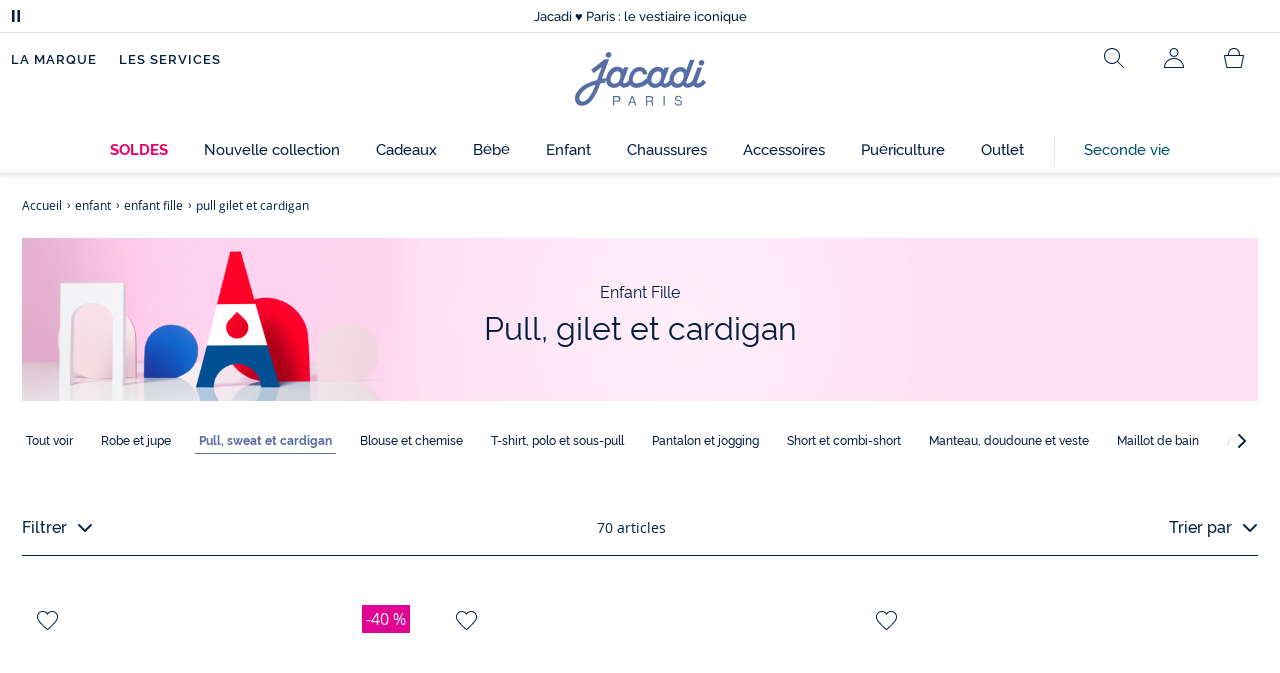

--- FILE ---
content_type: text/html;charset=UTF-8
request_url: https://www.jacadi.fr/enfant/enfant-fille/pull-gilet-et-cardigan/c/m1-3-1-2
body_size: 80350
content:
 <!DOCTYPE html>

<html lang="fr" data-whatinput="mouse">
<head><meta name="viewport" content="width=device-width, initial-scale=1"><link rel="preload" as="image" href="/medias/bann-pageliste-generique.png?context=[base64]" fetchpriority="high" media="(min-width: 1025px)"><link rel="preload" as="image" href="/medias/product-list-2045104-546-JH.jpg?context=[base64]&frz-width=2000" fetchpriority="high"  >
	<title>
		Pulls, Gilets et Cardigans fille - mode enfant | Jacadi</title>

	
	<!-- hreflang Tags -->
   <link rel="alternate" hreflang="de-DE" href="https://www.jacadi.de/Kind/Kind-Madchen/Pullover-und-Strickjacken/c/m1-3-1-2" />
   <link rel="alternate" hreflang="en-US" href="https://www.jacadi.us/child/girls/knits/c/m1-3-1-2" />
   <link rel="alternate" hreflang="en-CA" href="https://www.jacadi.ca/en_CA/Child/Child-girl/Sweaters-and-cardigans/c/m1-3-1-2" />
   <link rel="alternate" hreflang="es-ES" href="https://www.jacadi.es/nino/nina-3-a-12-anos/jerseis,-sudaderas-y-rebecas/c/m1-3-1-2" />
   <link rel="alternate" hreflang="nl-BE" href="https://www.jacadi.be/nl_BE/kind/kind-meisje/sweater-en-gilet/c/m1-3-1-2" />
   <link rel="alternate" hreflang="fr-CA" href="https://www.jacadi.ca/fr_CA/Enfant/Enfant-fille/Chandails-et-cardigans/c/m1-3-1-2" />
   <link rel="alternate" hreflang="it-IT" href="https://www.jacadi.it/bambino/bambina/pullover-felpe-e-cardigan/c/m1-3-1-2" />
   <link rel="alternate" hreflang="pt-PT" href="https://www.jacadi.pt/Crianca/Menina/Camisola/c/m1-3-1-2" />
   <link rel="alternate" hreflang="fr-BE" href="https://www.jacadi.be/fr_BE/enfant/enfant-fille/pull-gilet-et-cardigan/c/m1-3-1-2" />
   <link rel="alternate" hreflang="fr-CH" href="https://www.jacadi.ch/fr_CH/enfant/enfant-fille/pull-gilet-et-cardigan/c/m1-3-1-2" />
   <link rel="alternate" hreflang="fr-FR" href="https://www.jacadi.fr/enfant/enfant-fille/pull-gilet-et-cardigan/c/m1-3-1-2" />
   <link rel="alternate" hreflang="en-GB" href="https://www.jacadi.co.uk/child/child-girl/jumpers,-sweatshirts-&-cardigans-/c/m1-3-1-2" />
   <link rel="alternate" hreflang="de-CH" href="https://www.jacadi.ch/de_CH/kind/kind-madchen/pullover-und-strickjacken/c/m1-3-1-2" />
   <meta http-equiv="Content-Type" content="text/html; charset=utf-8"/>

	<meta name="keywords">
<meta name="description" content="D&eacute;couvrez tous les produits et articles Jacadi enfant-fille - pull-gilet-et-cardigan. Pour faire plaisir &agrave; vos enfants, filles ou gar&ccedil;ons, gr&acirc;ce &agrave; la collection enfant-fille - pull-gilet-et-cardigan.">
<meta name="robots" content="index,follow">

<!-- SEO CANONICAL Tags -->
	<link rel="canonical" href="https://www.jacadi.fr/enfant/enfant-fille/pull-gilet-et-cardigan/c/m1-3-1-2"/>
		<!-- PRELOAD MOBILE CATEGORY IMAGES -->
			
			
			<link rel="next" href="/enfant/enfant-fille/pull-gilet-et-cardigan/c/m1-3-1-2?q=%3Ascore-jacadi-fr&page=1" />
	<link rel="shortcut icon" type="image/x-icon" media="all" href="/favicon.ico" />

	
    
    
    
    
    
    
    
    
	
	
	
	
	
	<link rel="apple-touch-icon" sizes="180x180" href="/_ui/desktop/assets/img/favicon/apple-touch-icon.png">
<link rel="icon" type="image/png" sizes="32x32" href="/_ui/desktop/assets/img/favicon/favicon-32x32.png">
<link rel="icon" type="image/png" sizes="16x16" href="/_ui/desktop/assets/img/favicon/favicon-16x16.png">
<link rel="manifest" href="/_ui/desktop/assets/img/favicon/manifest.json">

<meta name="apple-mobile-web-app-title" content="Jacadi">
<meta name="application-name" content="Jacadi">
<meta name="msapplication-TileColor" content="#da532c">
<meta name="theme-color" content="#ffffff">

<!-- Load JavaScript required by the site -->
	<style type="text/css">
			@charset "UTF-8";:root{--font-primary:"Open Sans",Arial,Helvetica,sans-serif;--font-secondary:"Raleway",Arial,Helvetica,sans-serif;--font-tertiary:"FuturaPT",Arial,Helvetica,sans-serif;--radius:0.125rem;--sticky-top:3.75rem;--gutter-grid:0.6875rem;--jacadi-blue:#576ea5;--navy-blue:#011e41;--light-blue:#f1f5ff;--bg-blue:#eaf5ff;--border:#e1e3eb;--promo-pink:#ff008c;--promo:#e90065;--fid-pink:#d60784;--fid-light-blue:#eaf5ff;--available:#2ab85d;--opera-red:#ea0029;--opera-pink:#f6bbd4;--opera-pink-a11y:#f99fc9;--eiffel-blue:#194f90;--eiffel-pink:#ea3787;--eiffel-pink-a11y:#e31873;--rhesseme:#00536d;--slate-gray-rgb:106,119,142;--slate-gray:#6a778e;--bright-gray:#353a49;--wild-blue:#8798bf;--alabaster:#fafafa;--error:#c82929;--success:#2ab85d;--snow:#fff;--gray-light:#e1e4e8;--black:#000;--mystic:#e1e5ef;--tundora:#4d4d4d;--red-ribbon:#ec0c2d;--opera-blue:#00357d;--opera-pink:#e60778;--athens-gray:#ececed;--lavender-gray:#e1e3eb;--fid:#976f29;--golden:#af8e58;--html-padding:21.875rem;--html-padding-m:15.625rem;--html-padding-l:18.75rem;--html-padding-xs:15.625rem;--gutter:2.5rem;--default:#000;--text:#575757;--applegreen:#82be00;--blue:#1a73e8;--dove-gray:#707070;--gray-1:#505050;--gray-2:#747678;--gray-3:#a0a0a0;--gray-4:#b9b9b9;--gray-5:#d7d7d7;--gray-6:#e1e1e1;--gray-7:#efefef;--gray-8:#f7f7f7;--gray-9:hsla(0,0%,72.9%,0.5);--gray-10:rgba(57,101,159,0.14);--gallery:#ededed;--gray-loyalty:#fafafa;--limegreen:#d2e100;--orange:#e05206;--raspberry:#cd0037;--red:#d52b1e;--persian-red:#c82929;--yellow:#ffb612;--antigua:#82c4ce;--outline-color:#007bff;--parma:#8798bf;--botticelli:#cfd6e6;--facebook:#3b5998;--pinterest:#bd081c;--parma-dark:#5f697a;--pink:#d50b5f;--hollywood:#ec008c;--background-error:#ffe5e5;--background-success:#ecffe5;--zindex-below:-1;--zindex-default:auto;--zindex-above:1;--zindex-absolute:10;--zindex-fixed:100;--zindex-sticky:600;--zindex-overlay:5000;--zindex-popin:6000;--zindex-skyrocket:9999}*,:after,:before{box-sizing:border-box}:after,:before{background-repeat:no-repeat}html{height:100vh;min-height:100vh;overflow-x:hidden;color:var(--navy-blue)}body,html{background-color:#fff}body{margin:0;padding:0;line-height:1.4;font-family:Arial,sans-serif}li,ol,ul{list-style:none}footer,header,main,nav,noscript,section{display:block;margin:0;padding:0}a,button{color:inherit}button{padding:0;font-size:inherit}button,img,input,select{border:none;background-color:transparent}button,input{font-family:inherit}img{max-width:100%}.hidden{white-space:nowrap;overflow:hidden;padding:0;width:0;height:0;text-indent:-6.25rem;line-height:0;position:absolute;display:inline;z-index:0}.hidden *{all:inherit}svg:not(:root){overflow:hidden}h1,h2,ol,p,ul{margin-top:0;margin-bottom:24px}ul ul{margin-bottom:0}:focus-visible{outline:2px dotted var(--bright-gray);outline-offset:2px}@media (prefers-reduced-motion:reduce){*,:after,:before{animation-delay:-1ms!important;animation-duration:1ms!important;animation-iteration-count:1!important;background-attachment:scroll!important;scroll-behavior:auto!important}}.jac-btn{--btnHeight:44px;font-family:var(--font-primary);font-weight:600;font-size:.875rem;padding:.625rem 1.125rem;border-radius:6.25rem;min-width:9.375rem;min-height:var(--btnHeight);text-decoration:none;text-align:center;display:inline-flex;align-items:center;justify-content:center;white-space:normal;line-height:1.4;-moz-appearance:initial;appearance:auto;-webkit-appearance:initial}.jac-btn:focus-visible{outline:2px dotted var(--bright-gray);outline-offset:2px}.jac-btn.jac-btn-ico svg{fill:currentColor}.jac-btn-primary,.jac-btn-primary-fid,.jac-btn-primary-jacadi-blue{color:#fff;border:.0625rem solid var(--jacadi-blue);background-color:var(--jacadi-blue)}.jac-btn-primary-fid.jac-btn-ico svg,.jac-btn-primary-jacadi-blue.jac-btn-ico svg,.jac-btn-primary.jac-btn-ico svg{fill:#fff}.jac-btn-primary-fid.jac-btn-fake-disabled,.jac-btn-primary-fid:disabled,.jac-btn-primary-jacadi-blue.jac-btn-fake-disabled,.jac-btn-primary-jacadi-blue:disabled,.jac-btn-primary.jac-btn-fake-disabled,.jac-btn-primary:disabled{background-color:var(--border);color:var(--navy-blue);border-color:var(--border)}.jac-btn-primary-fid-pink{color:#fff;border-color:var(--fid-pink);background-color:var(--fid-pink)}.jac-btn-primary-fid-pink.jac-btn-ico svg{fill:#fff}.jac-btn-secondary{color:var(--navy-blue);border:.0625rem solid var(--navy-blue);background-color:#fff}.jac-btn-secondary.jac-btn-fake-disabled,.jac-btn-secondary:disabled{background-color:var(--border);color:var(--navy-blue);border-color:var(--border)}.jac-btn-secondary--jacady-blue{color:var(--jacadi-blue);border-color:var(--jacadi-blue);background-color:#fff}.jac-btn-secondary-opera-blue{color:var(--opera-blue);border-color:var(--opera-blue);background-color:#fff}.jac-btn-tertiary{color:var(--bright-gray);border:1px solid rgba(var(--slate-gray-rgb),.6);background-color:#fff;font-weight:400}.jac-btn-add{--btnHeight:60px;display:flex;padding-left:.625rem;padding-right:.625rem;align-items:center;text-align:left;border:1px dashed var(--jacadi-blue);background-color:var(--light-blue);width:100%;border-radius:8px;font-family:var(--font-secondary);font-weight:500;font-size:1rem}.jac-btn-add .jac-btn-add__icon{width:2rem;height:2rem;border:1px solid var(--jacadi-blue);background-color:#fff;border-radius:2rem;display:flex;align-items:center;justify-content:center;position:relative;margin-right:.625rem;flex-shrink:0}.jac-btn-add .jac-btn-add__icon:after{content:"";display:block;mask:url(/_ui/desktop/assets/img/svg/plus.svg) no-repeat 50% 50%;-webkit-mask:url(/_ui/desktop/assets/img/svg/plus.svg) no-repeat 50% 50%;mask-size:cover;-webkit-mask-size:cover;background-color:var(--jacadi-blue);height:.8125rem;width:.8125rem;position:absolute;left:50%;top:50%;transform:translate(-50%,-50%)}.jac-btn-tag{color:var(--navy-blue);border:1px solid var(--border);background-color:var(--snow);font-size:.875rem;font-weight:600;padding:.25rem 1.25rem;height:2.75rem;min-width:5rem}.jac-btn-18{--btnHeight:18px}.jac-btn-ico img,.jac-btn-ico svg{display:block;width:1.125rem;height:1.125rem}.jac-btn-icon-left{justify-content:space-between}.jac-btn-icon-left .j-icon,.jac-btn-icon-left img,.jac-btn-icon-left svg{margin-right:.5rem}.jac-btn-icon-right{justify-content:space-between}.jac-btn-icon-right .j-icon,.jac-btn-icon-right img,.jac-btn-icon-right svg{margin-left:.5rem}.jac-btn-icon-only{min-width:0;width:var(--btnHeight);height:var(--btnHeight);min-height:0;padding:0}.jac-btn-icon-only .j-icon,.jac-btn-icon-only img{width:auto;max-width:auto}.jac-btn-icon-left:not(.jac-btn-ico),.jac-btn-icon-right:not(.jac-btn-ico){--bntIconSize:24px;position:relative;display:inline-flex;align-items:center;min-width:0}.jac-btn-icon-left:not(.jac-btn-ico):focus-visible,.jac-btn-icon-right:not(.jac-btn-ico):focus-visible{outline:2px dotted var(--bright-gray);outline-offset:2px}.jac-btn-icon-left:not(.jac-btn-ico):after,.jac-btn-icon-left:not(.jac-btn-ico):before,.jac-btn-icon-right:not(.jac-btn-ico):after,.jac-btn-icon-right:not(.jac-btn-ico):before{display:block;width:var(--bntIconSize);height:var(--bntIconSize);background-color:currentColor;-webkit-mask-size:var(--bntIconSize);mask-size:var(--bntIconSize);-webkit-mask-repeat:no-repeat;mask-repeat:no-repeat}.jac-btn-icon-left:not(.jac-btn-ico):before{content:"";margin-right:.625rem}.jac-btn-icon-right:not(.jac-btn-ico):after{content:"";margin-left:.625rem}.jac-btn-icon-16:not(.jac-btn-ico){--bntIconSize:16px}.jac-btn-icon-20:not(.jac-btn-ico){--bntIconSize:20px}.jac-btn-icon-expand-down:after,.jac-btn-icon-expand-down:before{-webkit-mask-image:url(/_ui/desktop/assets/icons/expand-down.svg);mask-image:url(/_ui/desktop/assets/icons/expand-down.svg)}.jac-btn-icon-chevron-down:after,.jac-btn-icon-chevron-down:before{-webkit-mask-image:url(/_ui/desktop/assets/icons/chevron-down.svg);mask-image:url(/_ui/desktop/assets/icons/chevron-down.svg)}.jac-btn-icon-close-tag:after,.jac-btn-icon-close-tag:before{-webkit-mask-image:url(/_ui/desktop/assets/icons/close-tag.svg);mask-image:url(/_ui/desktop/assets/icons/close-tag.svg)}.jac-btn-expand .jac-btn-expand-hide,.jac-btn-expand[aria-expanded=true] .jac-btn-expand-show{display:none}.jac-btn-expand[aria-expanded=true] .jac-btn-expand-hide{display:inline}.jac-btn-expand[aria-expanded=true] .j-icon{transform:rotate(180deg)}.jac-btn-transparent:not(:disabled){background-color:transparent}.jac-btn-full{display:flex;width:100%}.jac-btn-wide{padding-left:2rem;padding-right:2rem}.jac-btn-square{border-radius:0}.jac-btn-borderless{border:none}.jac-btn-combo{font-size:.8125rem;min-height:2.5rem;min-width:8.75rem;border:1px solid var(--lavender-gray);border-radius:1.25rem;padding:.25rem 1.875rem .25rem 1rem;display:inline-flex;align-items:center;justify-content:space-between;width:auto;position:relative}.jac-btn-combo:not(.jac-btn-combo-unique):after{content:"";display:block;mask:url(/_ui/desktop/assets/icons/expand-down.svg) no-repeat 50% 50%;-webkit-mask:url(/_ui/desktop/assets/icons/expand-down.svg) no-repeat 50% 50%;mask-size:cover;-webkit-mask-size:cover;background-color:var(--bright-gray);height:1rem;width:1rem;position:absolute;right:.75rem;top:50%;transform:translateY(-50%)}.jac-btn-combo b{width:2.5rem;text-align:center;font-size:.875rem;font-weight:600;text-transform:uppercase}.jac-btn-combo:focus-visible{outline:2px dotted var(--bright-gray);outline-offset:2px}.jac-btn-combo[aria-expanded=true]:after{transform:translateY(-50%) rotate(180deg)}.jac-btn-combo.jac-btn-combo-unique{padding-right:1rem}.jac-btn-combo.jac-btn-combo-unique b{text-transform:none;display:inline-block;width:auto;flex-grow:1;font-size:.8125rem;font-weight:600}.jac-btn-wizville{width:auto;height:2.375rem;border-radius:.5rem .5rem 0 0;border:1px solid transparent;padding:0 .5rem;display:flex;align-items:center;justify-content:center;box-shadow:0 2px 4px 0 rgba(0,0,0,.2);transform:rotate(-90deg);transform-origin:bottom right;font-size:.875rem;font-weight:600;position:fixed;top:260px;right:-40px;z-index:49;background-color:#fff}@media (max-width:48rem){.jac-btn-wizville{top:160px}}.jac-btn-wizville.active{right:-1px}.jac-btn-wizville:focus,.jac-btn-wizville:hover{background-color:var(--navy-blue);color:#fff}:root{--itemWidth:auto}.jac-input-checkbox{--inputBgColor:var(--navy-blue);--inputBorderColor:var(--navy-blue);--inputWidth:22px;display:flex}.jac-input-checkbox label{font-size:.875rem;color:var(--navy-blue);margin-left:.5625rem}.jac-input-checkbox .jac-checkbox,.jac-input-checkbox input{-moz-appearance:none;-webkit-appearance:none;margin:0;padding:0;appearance:none;width:var(--inputWidth);height:var(--inputWidth);display:block;border:1px solid var(--inputBorderColor);background:var(--snow);position:relative}.jac-input-checkbox .jac-checkbox:after,.jac-input-checkbox input:after{content:"";display:none;background-color:var(--inputBgColor);width:calc(var(--inputWidth) - 10px);height:calc(var(--inputWidth) - 10px);position:absolute;top:50%;left:50%;transform:translate(-50%,-50%)}.jac-input-select{--inputBorderColor:var(--navy-blue)}.jac-input-select option{font-family:var(--font-primary)}.jac-input-select label{display:block;font-size:.875rem;color:var(--navy-blue);margin-bottom:.5625rem;line-height:1.2}.jac-input-select select{font-family:var(--font-primary);-webkit-appearance:none;-moz-appearance:none;background:none;margin:0;appearance:none;padding:.625rem 1rem;width:100%;min-height:2.5rem;border-radius:0;border:1px solid var(--inputBorderColor);font-size:.875rem;color:var(--navy-blue);background:var(--snow);position:relative;background:url(/_ui/desktop/assets/img/svg/select-pointer.svg) no-repeat 50% 50%;background-size:1.125rem auto;background-repeat:no-repeat;background-position:right .6875rem center}.jac-input-field{position:relative}.jac-input-checkbox label,.jac-input-select label{font-size:.875rem;color:var(--navy-blue)!important}.jac-input-checkbox{display:flex}.jac-input-checkbox label{margin-left:.5625rem}.jac-input-checkbox input{margin:0;padding:0;-webkit-appearance:none;-moz-appearance:none;appearance:none;width:1.375rem;height:1.375rem;display:block;border:.0625rem solid var(--navy-blue);border-radius:0;background:var(--snow);position:relative}.jac-input-checkbox input:after{content:"";display:none;background-color:var(--navy-blue);width:50%;height:50%;position:absolute;top:50%;left:50%;transform:translate(-50%,-50%)}.jac-input-select{display:flex;flex-direction:column;width:100%}.jac-input-select select{border:.0625rem solid var(--navy-blue);border-radius:0;font-size:.875rem;background:var(--snow);padding:.625rem 1.625rem;width:100%;color:var(--navy-blue);height:auto;line-height:1.2}.jac-input-select select::-moz-placeholder{color:var(--jacadi-blue);font-style:italic;font-family:inherit}[class*=jac-icon-]{position:relative;--iconSize:24px}[class*=jac-icon-]:after,[class*=jac-icon-]:before{background-color:currentColor;width:var(--iconSize);height:var(--iconSize);-webkit-mask-size:100%;mask-size:100%;display:inline-block;vertical-align:calc(.375em - var(--iconSize)*0.5)}.jac-icon-favoris:after,.jac-icon-favoris:before{-webkit-mask-image:url(/_ui/desktop/assets/icons/favoris.svg);mask-image:url(/_ui/desktop/assets/icons/favoris.svg)}.jac-icon-livraison:after,.jac-icon-livraison:before{-webkit-mask-image:url(/_ui/desktop/assets/icons/livraison.svg);mask-image:url(/_ui/desktop/assets/icons/livraison.svg)}.jac-icon-play:after,.jac-icon-play:before{-webkit-mask-image:url(/_ui/desktop/assets/icons/play.svg);mask-image:url(/_ui/desktop/assets/icons/play.svg)}.jac-icon-pause:after,.jac-icon-pause:before{-webkit-mask-image:url(/_ui/desktop/assets/icons/pause.svg);mask-image:url(/_ui/desktop/assets/icons/pause.svg)}.jac-icon-user:after,.jac-icon-user:before{-webkit-mask-image:url(/_ui/desktop/assets/icons/user.svg);mask-image:url(/_ui/desktop/assets/icons/user.svg)}.jac-icon--left:before{content:""}.jac-icon--20{--iconSize:20px}.jac-icon--24{--iconSize:24px}.jac-icon--28{--iconSize:28px}.jac-link{font-family:var(--font-primary);font-size:.875rem;line-height:1.375rem;font-weight:600;color:var(--navy-blue);text-decoration:underline}.jac-link-hover{text-decoration:none}.c-navInterCategory{height:5rem}.c-navInterCategory.swiper{display:flex;align-items:center}@media (max-width:64rem){.c-navInterCategory{height:3.125rem}}@media (max-width:64rem){.c-navInterCategory.swiper{margin-left:calc(var(--gutter-grid)*-2);margin-right:calc(var(--gutter-grid)*-2)}}.c-navInterCategory__list{padding:0;margin-bottom:0}.c-navInterCategory__list.swiper-wrapper{height:1.625rem}.c-navInterCategory__listItem.swiper-slide{width:auto}.c-navInterCategory__listItem[aria-current=page] .c-navInterCategory__link{font-weight:700;color:var(--jacadi-blue)}.c-navInterCategory__listItem[aria-current=page] .c-navInterCategory__link:before{opacity:1}.c-navInterCategory__link{font-size:.75rem;text-decoration:none;color:var(--navy-blue);font-weight:500;position:relative;padding:2px 4px 6px;margin-bottom:0;font-family:var(--font-secondary)}.c-navInterCategory__link:before{content:"";position:absolute;height:1px;width:100%;left:0;bottom:0;background-color:var(--jacadi-blue);opacity:0}@media (max-width:64rem){.c-navInterCategory__link:before{bottom:.25rem}}.jac-tuile{container-type:inline-size;position:relative;display:block;color:var(--navy-blue);background-color:#fff;text-decoration:none}.jac-product-list .jac-tuile{height:100%}.jac-tuile[hidden]{display:none}.jac-tuile:focus-visible{outline:2px dotted var(--bright-gray);outline-offset:2px;outline-offset:-4px}.jac-tuile:focus-visible .jac-tuile__btn{outline:2px dotted var(--bright-gray);outline-offset:2px}.jac-tuile--seconde-vie .jac-tuile__btn,.jac-tuile--seconde-vie .jac-tuile__text,.jac-tuile--seconde-vie .jac-tuile__title{color:var(--rhesseme)}.jac-tuile--01 .jac-tuile__img{width:100%;height:100%}.jac-tuile--01 .jac-tuile__img img,.jac-tuile--01 .jac-tuile__video{width:100%;height:100%;-o-object-fit:cover;object-fit:cover}.jac-tuile--01 .jac-tuile__content{position:absolute;left:0;top:0;height:100%;width:100%;display:flex;flex-direction:column;align-items:flex-start;justify-content:flex-end;padding:25px 25px 35px}@media (max-width:64rem){.jac-tuile--01 .jac-tuile__content{padding:20px 20px 30px}}@media (max-width:26.25rem){.jac-tuile--01 .jac-tuile__content{padding:16px 16px 20px}}.jac-tuile--01 .jac-tuile__title{font-size:clamp(29px,3.5vw,60px);line-height:clamp(22px,3.5vw,45px);font-size:14cqw;line-height:10.5cqw;margin:0;font-weight:700;font-family:var(--font-tertiary);color:#fff;text-transform:uppercase}.jac-tuile--01 .jac-tuile__btn{font-size:clamp(12px,3.5vw,14px);color:var(--navy-blue);margin-top:24px;min-height:44px;font-weight:600;font-family:var(--font-primary);border-radius:22px;background-color:#fff;display:inline-flex;align-items:center;justify-content:center;padding:4px 40px}@media (max-width:64rem){.jac-tuile--01 .jac-tuile__btn{padding-left:30px;padding-right:30px}}@media (max-width:26.25rem){.jac-tuile--01 .jac-tuile__btn{padding-left:20px;padding-right:20px;min-height:34px}}.jac-tuile--01:focus-visible .jac-tuile__btn{outline-color:#fff}.jac-tuile--01:not(:has(.jac-tuile__btn)):focus-visible{outline-offset:-4px;outline-color:#fff}.jac-tuile--02{--tuilleFontSize:clamp(20px,3.5vw,40px);border-top:20px solid #f6bbd4;border-bottom:10px solid var(--navy-blue)}@media (max-width:64rem){.jac-tuile--02{border-top-width:10px;border-bottom-width:5px}}.jac-tuile--02 .jac-tuile__content{padding:15px 25px}@media (max-width:80rem){.jac-tuile--02 .jac-tuile__content{padding:15px 14px;padding:10px 14px}}.jac-tuile--02 .jac-tuile__img{width:6.25rem;height:6.25rem;margin-bottom:25px}@media (max-width:80rem){.jac-tuile--02 .jac-tuile__img{width:4.375rem;height:4.375rem;margin-bottom:10px}}@media (max-width:48rem){.jac-tuile--02 .jac-tuile__img{width:3.75rem;height:3.75rem}}@media (max-width:26.25rem){.jac-tuile--02 .jac-tuile__img{width:3.125rem;height:3.125rem;margin-bottom:.3125rem}}.jac-tuile--02 .jac-tuile__title{font-weight:500}.jac-tuile--02 .jac-tuile__text,.jac-tuile--02 .jac-tuile__title{font-size:var(--tuilleFontSize);line-height:var(--tuilleFontSize);font-size:9.5cqw;line-height:9cqw;font-family:var(--font-tertiary);margin:0}.jac-tuile--02 .jac-tuile__text{font-weight:400}.jac-tuile--02.jac-tuille--font-md{--tuilleFontSize:clamp(15px,3.5vw,30px)}.jac-tuile--02.jac-tuille--font-md .jac-tuile__text,.jac-tuile--02.jac-tuille--font-md .jac-tuile__title{font-size:7cqw;line-height:7cqw}.jac-tuile--02.jac-tuille--font-sm{--tuilleFontSize:clamp(12px,3.5vw,20px)}.jac-tuile--02.jac-tuille--font-sm .jac-tuile__text,.jac-tuile--02.jac-tuille--font-sm .jac-tuile__title{font-size:6cqw;line-height:6cqw}.jac-tuile--02 .jac-tuile__btn{font-size:clamp(10px,2.5vw,16px);margin-top:1.5625rem;font-weight:600;text-decoration:underline;display:inline-block}@media (max-width:64rem){.jac-tuile--02 .jac-tuile__btn{margin-top:.625rem}}.jac-tuile--02:not(:has(.jac-tuile__img)) .jac-tuile__content{padding:60px 25px}@media (max-width:80rem){.jac-tuile--02:not(:has(.jac-tuile__img)) .jac-tuile__content{padding:30px 20px}}@media (max-width:80rem){.jac-tuile--02:not(:has(.jac-tuile__img)) .jac-tuile__content{padding:20px 14px}}.jac-tuile--02:not(:has(.jac-tuile__img)) .jac-tuile__title{font-weight:400}.jac-tuile--02:not(:has(.jac-tuile__img)) .jac-tuile__title strong{display:block;font-weight:500}.jac-tuile--02.jac-tuile--fid{background-color:var(--bg-blue);border-top-color:var(--opera-pink)}.jac-tuile--02.jac-tuile--fid .jac-tuile__content{padding:30px 25px}@media (max-width:64rem){.jac-tuile--02.jac-tuile--fid .jac-tuile__content{padding:20px 14px}}@media (max-width:48rem){.jac-tuile--02.jac-tuile--fid .jac-tuile__content{padding:16px 14px}}.jac-tuile--02.jac-tuile--fid .jac-tuile__img{max-width:10rem;width:100%;height:auto;background:none}@media (max-width:80rem){.jac-tuile--02.jac-tuile--fid .jac-tuile__img{max-width:7.5rem;margin-bottom:1rem}}@media (max-width:64rem){.jac-tuile--02.jac-tuile--fid .jac-tuile__img{max-width:6.25rem;margin-bottom:1rem}}@media (max-width:48rem){.jac-tuile--02.jac-tuile--fid .jac-tuile__img{max-width:5rem;margin-bottom:.625rem}}@media (max-width:40rem){.jac-tuile--02.jac-tuile--fid .jac-tuile__img{max-width:3.125rem}}.jac-tuile--02.jac-tuile--fid .jac-tuile__title{font-weight:400}.jac-tuile--02.jac-tuile--fid .jac-tuile__title strong{display:block;font-weight:500}@media (max-width:64rem){.jac-tuile--02.jac-tuile--fid .jac-tuile__btn{margin-top:1.25rem}}.jac-tuile--03 .jac-tuile__content{padding:50px 20px;text-align:center}@media (max-width:64rem){.jac-tuile--03 .jac-tuile__content{padding:40px 20px}}@media (max-width:48rem){.jac-tuile--03 .jac-tuile__content{padding:30px 10px}}.jac-tuile--03 .jac-tuile__img{margin-bottom:30px}@media (max-width:64rem){.jac-tuile--03 .jac-tuile__img{margin-bottom:20px;max-width:7.5rem}}@media (max-width:48rem){.jac-tuile--03 .jac-tuile__img{margin-bottom:20px;max-width:5rem}}@media (max-width:26.25rem){.jac-tuile--03 .jac-tuile__img{margin-bottom:5px;max-width:3.75rem}}.jac-tuile--03 .jac-tuile__title{font-size:clamp(14px,3.5vw,30px);line-height:clamp(14px,3.5vw,30px);font-size:7cqw;line-height:7cqw;font-family:var(--font-tertiary);font-weight:700;margin:0;text-wrap:balance;text-transform:uppercase}.jac-tuile--03 .jac-tuile__text{font-size:clamp(12px,3.5vw,26px);line-height:clamp(12px,3.5vw,30px);font-size:7cqw;line-height:7cqw;font-family:var(--font-tertiary);font-weight:400;margin:15px 0 0}@media (max-width:64rem){.jac-tuile--03 .jac-tuile__text{margin-top:.375rem}}.jac-tuile--03 .jac-tuile__btn{font-size:clamp(10px,2.5vw,16px);margin-top:1.5625rem;font-weight:600;text-decoration:underline;display:inline-block}@media (max-width:64rem){.jac-tuile--03 .jac-tuile__btn{margin-top:.625rem}}.jac-tuile--04 .jac-tuile__content{padding:60px 16px;text-align:center}@media (max-width:64rem){.jac-tuile--04 .jac-tuile__content{padding:40px 8px}}@media (max-width:26.25rem){.jac-tuile--04 .jac-tuile__content{padding:20px 8px}}.jac-tuile--04 .jac-tuile__img{max-width:15.625rem;background:none}@media (max-width:48rem){.jac-tuile--04 .jac-tuile__img{max-width:90%}}@media (max-width:40rem){.jac-tuile--04 .jac-tuile__img{max-width:80%}}.jac-tuile--04 .jac-tuile__title{font-size:clamp(30px,3.5vw,60px);line-height:clamp(30px,3.5vw,60px);font-size:14cqw;line-height:14cqw;font-weight:700;text-wrap:balance}.jac-tuile--04 .jac-tuile__text,.jac-tuile--04 .jac-tuile__title{font-family:var(--font-tertiary);margin:0;text-transform:uppercase;color:var(--rhesseme)}.jac-tuile--04 .jac-tuile__text{font-size:clamp(8px,3.5vw,16px);line-height:clamp(14px,3.5vw,20px);font-size:4cqw;line-height:4cqw;font-weight:500}.jac-tuile--04 .jac-tuile__btn{font-size:clamp(10px,2.5vw,16px);margin-top:1.5625rem;font-weight:600;text-decoration:underline;display:inline-block}@media (max-width:64rem){.jac-tuile--04 .jac-tuile__btn{margin-top:10px}}@media (max-width:40rem){.jac-tuile--04 .jac-tuile__btn{margin-top:5px}}.jac-tuile--04.jac-tuile--number .jac-tuile__content{padding:32px 16px;text-align:center}@media (max-width:64rem){.jac-tuile--04.jac-tuile--number .jac-tuile__content{padding:16px 8px}}.jac-tuile--04.jac-tuile--number .jac-tuile__img{margin-bottom:2.25rem}@media (max-width:64rem){.jac-tuile--04.jac-tuile--number .jac-tuile__img{max-width:6.25rem;margin-bottom:1rem}}@media (max-width:48rem){.jac-tuile--04.jac-tuile--number .jac-tuile__img{width:50%}}@media (max-width:40rem){.jac-tuile--04.jac-tuile--number .jac-tuile__img{width:50%;margin-bottom:.5rem}}@media (max-width:26.25rem){.jac-tuile--04.jac-tuile--number .jac-tuile__img{width:50%;margin-bottom:0}}.jac-tuile--04.jac-tuile--number .jac-tuile__number{font-size:clamp(60px,8vw,100px);line-height:clamp(30px,8vw,50px);font-size:23cqw;line-height:16cqw;color:var(--rhesseme);font-family:var(--font-tertiary);font-weight:700;letter-spacing:-3%;margin:0 0 15px}@media (max-width:64rem){.jac-tuile--04.jac-tuile--number .jac-tuile__number{margin:0 0 10px}}@media (max-width:48rem){.jac-tuile--04.jac-tuile--number .jac-tuile__number{margin:5px}}.jac-tuile--04.jac-tuile--number .jac-tuile__title{font-size:clamp(16px,3.5vw,30px);line-height:clamp(16px,3.5vw,30px);font-size:7cqw;line-height:7cqw;font-weight:400}.jac-tuile--04.jac-tuile--number .jac-tuile__title strong{display:block;font-weight:700}.jac-tuile--04.jac-tuile--number .jac-tuile__text{font-size:clamp(10px,2.5vw,12px);line-height:clamp(10px,2.5vw,16px);font-family:var(--font-primary);font-weight:600;text-transform:none;margin-top:25px}@media (max-width:64rem){.jac-tuile--04.jac-tuile--number .jac-tuile__text{margin-top:10px}}@media (max-width:40rem){.jac-tuile--04.jac-tuile--number .jac-tuile__text{margin-top:5px}}.jac-tuile--04.jac-tuile--number .jac-tuile__btn{color:var(--rhesseme)}.jac-tuile--04.jac-tuile--opera .jac-tuile__content{padding:60px 16px;text-align:center}@media (max-width:64rem){.jac-tuile--04.jac-tuile--opera .jac-tuile__content{padding:40px 8px}}@media (max-width:48rem){.jac-tuile--04.jac-tuile--opera .jac-tuile__content{padding:10px 8px}}.jac-tuile--04.jac-tuile--opera .jac-tuile__title{font-size:clamp(16px,3.5vw,30px);line-height:clamp(16px,3.5vw,30px);font-size:7cqw;line-height:7cqw;font-weight:400;color:var(--navy-blue)}.jac-tuile--04.jac-tuile--opera .jac-tuile__title strong{display:block;font-weight:700}@media (max-width:64rem){.jac-tuile--04.jac-tuile--opera .jac-tuile__img{max-width:8.125rem}}@media (max-width:48rem){.jac-tuile--04.jac-tuile--opera .jac-tuile__img{width:70%}}.jac-tuile--02:has(a),.jac-tuile--03:has(a),.jac-tuile--04:has(a){position:relative}.jac-tuile--02:has(a) a:before,.jac-tuile--03:has(a) a:before,.jac-tuile--04:has(a) a:before{bottom:0;content:"";display:block;height:100%;left:0;outline-color:inherit;outline-offset:2px;outline-style:inherit;outline-width:2px;position:absolute;right:0;top:0;width:100%;z-index:1}@keyframes splide-loading{0%{transform:rotate(0)}to{transform:rotate(1turn)}}.splide__track--draggable{-webkit-touch-callout:none}.splide__track--fade>.splide__list{display:block}.splide__track--fade>.splide__list>.splide__slide{left:0;opacity:0;position:absolute;top:0;z-index:0}.splide__track--fade>.splide__list>.splide__slide.is-active{opacity:1;position:relative;z-index:1}.splide--rtl{direction:rtl}.splide__track--ttb>.splide__list{display:block}.splide__container{box-sizing:border-box;position:relative}.splide__list{backface-visibility:hidden;display:flex;height:100%;margin:0!important;padding:0!important}.splide.is-initialized:not(.is-active) .splide__list{display:block}.splide__pagination{align-items:center;display:flex;flex-wrap:wrap;justify-content:center;margin:0}.splide__pagination li{display:inline-block;line-height:1;list-style-type:none;margin:0}.splide__progress__bar{width:0}.splide{position:relative;visibility:hidden}.splide.is-initialized,.splide.is-rendered{visibility:visible}.splide__slide{backface-visibility:hidden;box-sizing:border-box;flex-shrink:0;list-style-type:none!important;margin:0;position:relative}.splide__slide img{vertical-align:bottom}.splide__spinner{animation:splide-loading 1s linear infinite;border:2px solid #999;border-left-color:transparent;border-radius:50%;bottom:0;contain:strict;display:inline-block;height:20px;left:0;margin:auto;position:absolute;right:0;top:0;width:20px}.splide__sr{clip:rect(0 0 0 0);border:0;height:1px;margin:-1px;overflow:hidden;padding:0;position:absolute;width:1px}.splide__toggle.is-active .splide__toggle__play,.splide__toggle__pause{display:none}.splide__toggle.is-active .splide__toggle__pause{display:inline}.splide__track{overflow:hidden;position:relative;z-index:0}.splide__slide--has-video:hover .splide__video__play{opacity:1}.splide__slide__container--has-video{position:relative}.splide__slide__container--has-video:hover .splide__video__play{opacity:1}.splide__video{height:100%;left:0;top:0;width:100%}.splide__video__wrapper{background:#000;height:inherit;width:inherit}.splide__video__wrapper div,.splide__video__wrapper iframe,.splide__video__wrapper video{height:100%;width:100%}.splide__video__play{align-items:center;background:#ccc;border:0;border-radius:50%;display:flex;height:40px;justify-content:center;left:50%;opacity:.7;position:absolute;top:50%;transform:translate(-50%,-50%);width:40px}.splide__video__play:after{border-color:transparent transparent transparent #000;border-style:solid;border-width:9px 0 9px 17px;content:"";display:inline-block;margin-left:4px}.splide__arrows .splide__arrow--next,.splide__arrows .splide__arrow--prev{display:flex;justify-content:center;align-items:center;position:absolute;padding:0;width:2.25rem;height:2.25rem;background:var(--snow);border-radius:50%;z-index:5}.splide__arrows .splide__arrow--next:disabled,.splide__arrows .splide__arrow--prev:disabled{opacity:0}.splide__pagination{width:100%;padding-top:1rem}.splide__pagination .splide__pagination__page{height:.4375rem;width:.4375rem;background:var(--border);padding:0;border-radius:50%;margin:0 .875rem}.splide__pagination .splide__pagination__page.is-active{background:var(--snow);box-shadow:0 0 0 5px var(--jacadi-blue)}.splide__track.clearfix:after{right:-20%}.splide__track.clearfix:after,.splide__track.clearfix:before{content:" ";width:20%;height:100%;top:0;position:absolute;background-color:var(--snow);z-index:1}.splide__track.clearfix:before{left:-20%}.smash-m1{margin:24px}.smash-p05{padding:12px}.smash-deco-roll{text-decoration:none}.j-btnIcon{font-weight:600;font-family:var(--font-primary);position:relative;box-sizing:border-box;display:inline-block;vertical-align:middle;padding:0 .3125rem;border:none;background:none;color:var(--navy-blue);font-size:.75rem;line-height:1;text-decoration:none;text-transform:uppercase;text-align:center;margin:0}@media (max-width:64.0525em){.j-btnIcon-label{display:none}}.j-btnIcon .j-icon{display:block;margin:0 auto .625rem;fill:var(--slate-gray)}.j-btnIcon--scroll-top-arrow .j-icon{width:3.125rem;height:3.125rem}@media (max-width:39.99em){.j-btnIcon--scroll-top-arrow .j-icon{width:1.875rem;height:1.875rem}}.j-btnIcon--scroll-top-arrow .j-btnIcon-label{display:none}.j-scroll-top-arrow{position:fixed;right:1.25rem;bottom:.625rem;z-index:1;display:none}@media (max-width:39.99em){.j-scroll-top-arrow{right:.9375rem;bottom:.625rem}}.j-add-btn--wishlist>span:before{background-image:url(/_ui/desktop/assets/img/svg/favorite-parma.svg)}.j-container{max-width:1300px;margin-left:auto;margin-right:auto}:root{--fullHeaderHeight:174px;--headerWrapperHeight:141px}.js-autocomplete-resultWrapper{display:none}#solr-search-section.jac-search-layer{--searchLayerWidth:1250px;display:none;position:fixed;top:0;left:0;width:100%;height:100vh;z-index:60;overflow-y:auto;background:var(--snow)}#velou-search-section.disabled-jac-search-layer{--searchLayerWidth:1250px;display:none;position:fixed;top:0;left:0;width:100%;height:100vh;z-index:60;overflow-y:auto;background:var(--snow)}#solr-search-section .jac-autocomplete-wrap,#velou-search-section .jac-autocomplete-wrap{position:relative}#solr-search-section .jac-autocomplete-search-wrap,#velou-search-section .jac-autocomplete-search-wrap{background-color:var(--light-blue);min-height:6.25rem;display:flex;align-items:center;justify-content:center;padding:0 2.5rem;margin-bottom:1.875rem}@media (max-width:64rem){#solr-search-section .jac-autocomplete-search-wrap,#velou-search-section .jac-autocomplete-search-wrap{min-height:6.25rem;padding:0 3.75rem 0 1.25rem}}#solr-search-section .jac-autocomplete-label,#velou-search-section .jac-autocomplete-label{position:absolute;left:1.5rem;top:50%;transform:translateY(-50%);height:2.75rem;width:2.75rem;display:flex;align-items:center;justify-content:center}@media (max-width:64rem){#solr-search-section .jac-autocomplete-label,#velou-search-section .jac-autocomplete-label{left:0}}#solr-search-section .jac-autocomplete-search-ico img,#velou-search-section .jac-autocomplete-search-ico img{display:block}#solr-search-section .jac-autocomplete-input-wrap,#velou-search-section .jac-autocomplete-input-wrap{position:relative;max-width:var(--searchLayerWidth);margin-right:auto;margin-left:auto;width:100%;padding-right:calc(var(--gutter-grid)*2);padding-left:calc(var(--gutter-grid)*2)}@media (max-width:64rem){#solr-search-section .jac-autocomplete-input-wrap,#velou-search-section .jac-autocomplete-input-wrap{padding:0}}#solr-search-section .jac-autocomplete-input,#velou-search-section .jac-autocomplete-input{border:1px solid var(--navy-blue);min-height:2.75rem;border-radius:44px;padding:0 1.5rem 0 2.75rem;font-size:1.125rem;width:100%;background-color:#fff;color:var(--navy-blue)}#solr-search-section .jac-autocomplete-input::-moz-placeholder,#velou-search-section .jac-autocomplete-input::-moz-placeholder{color:var(--jacadi-blue);font-family:inherit}#solr-search-section .jac-autocomplete-reset,#velou-search-section .jac-autocomplete-reset{position:absolute;right:3.125rem;top:50%;transform:translateY(-50%);padding:0;min-width:0;flex-shrink:0;text-decoration:underline;font-weight:400;color:var(--jacadi-blue);font-size:.75rem;font-weight:600}@media (max-width:64rem){#solr-search-section .jac-autocomplete-reset,#velou-search-section .jac-autocomplete-reset{right:1.25rem}}#solr-search-section .jac-autocomplete-close,#velou-search-section .jac-autocomplete-close{position:absolute;right:-60px;top:50%;transform:translateY(-50%);padding:0;min-width:0;flex-shrink:0;width:2.75rem;height:2.75rem}@media (max-width:1400px){#solr-search-section .jac-autocomplete-close,#velou-search-section .jac-autocomplete-close{right:-20px}}@media (max-width:64rem){#solr-search-section .jac-autocomplete-close,#velou-search-section .jac-autocomplete-close{right:-50px}}.jac-search-layer__section{max-width:var(--searchLayerWidth);margin-right:auto;margin-left:auto;width:100%;margin-bottom:2.5rem}.js-autocomplete-section{max-width:var(--searchLayerWidth);margin-right:auto;margin-left:auto;padding-right:calc(var(--gutter-grid)*2);padding-left:calc(var(--gutter-grid)*2)}.smash-visually-hidden,.sr-only{position:absolute;width:1px;height:1px;padding:0;margin:-1px;overflow:hidden;clip:rect(0,0,0,0);border:0}button:not([class*=j-]):first-letter{text-transform:uppercase}.jac-btn-full-wrapper{width:100%}.jac-btn.search-cta-checkout{margin-left:1rem}@media screen and (max-width:48rem){.jac-btn.search-cta-checkout{width:100%;margin:.9375rem 0 0}}.jac-filter{margin-bottom:1.25rem;margin-top:1.25rem;display:flex;align-items:center;justify-content:space-between;border-bottom:1px solid var(--navy-blue)}@media screen and (max-width:64rem){.jac-filter{margin-top:0}}.jac-filter .jac-filter-list-title{font-size:.875rem;text-align:center;margin:0 auto;line-height:1.4;font-weight:400;font-family:var(--font-primary)}@media screen and (max-width:48rem){.jac-filter .jac-filter-list-title{font-size:.75rem}}.jac-filter .jac-filter-btn{font-size:1rem;font-family:var(--font-secondary);justify-content:space-between;font-weight:500;min-width:0;padding:1rem 0}.jac-filter .jac-filter-btn.isLoading:after{--bntIconSize:16px;background-color:transparent;-webkit-mask-image:none;mask-image:none;background-image:url(/_ui/desktop/assets/img/jacadi-loader.gif);background-position:50%;background-size:16px auto;background-repeat:no-repeat}@media screen and (max-width:48rem){.jac-filter .jac-btn{font-size:1rem}}.jac-filter-filter{order:-1}@media screen and (max-width:48rem){.jac-filter-filter{order:unset}}.jac-filter-filter .jac-btn{min-width:4.375rem}@media screen and (max-width:64rem){.page-productList .jac-viewport{overflow:hidden}}.jac-product-filter-list{display:flex;flex-direction:row;gap:.875rem;margin:0;padding:0 0 1.25rem;overflow-x:auto;overscroll-behavior-x:contain;-webkit-overflow-scrolling:touch}.jac-product-filter-list::-webkit-scrollbar{width:.25rem;height:.125rem;border-radius:5px}.jac-product-filter-list::-webkit-scrollbar-thumb{background-color:var(--slate-gray);border-radius:5px}.jac-product-filter-list::-webkit-scrollbar-track{background-color:var(--lavender-gray);border-radius:5px}.jac-content-filter{padding:.5rem 0 0;display:none}.jac-content-filter [class*=jac-content-filter-list-grid]{padding:0;gap:1rem;display:flex;flex-wrap:wrap}.jac-content-filter .jac-content-filter-list-grid .jac-btn-filter-value{width:4.375rem}.jac-content-filter .jac-content-filter-list-grid-auto .jac-btn-filter-value{width:auto;padding-left:1.5625rem;padding-right:1.5625rem}.jac-content-filter .jac-product-colors-pellets-list{padding-left:.25rem;padding-right:.25rem;padding-top:.25rem;justify-content:flex-start}.jac-content-filter .jac-btn-filter-value{font-size:1rem;font-weight:600;height:2.75rem;min-width:4.375rem;padding-left:.5rem;padding-right:.5rem;font-weight:400}.jac-content-filter .jac-btn-filter-value:not(:disabled):not(.jac-btn-no-hover){border-color:var(--lavender-gray)}.jac-content-filter-list .jac-filter-label{border-bottom:1px solid var(--gray-light)}.jac-content-filter-list .jac-button-filter{width:100%;justify-content:space-between;padding:1.25rem 0;font-size:1rem;font-family:var(--font-secondary);font-weight:500}@media screen and (max-width:48rem){.jac-content-filter-list .jac-button-filter{font-weight:600}}.jac-filter-sortby-list,.jac-filter-sortby-list li{margin:0;padding:0}.jac-filter-sortby-list .jac-btn{justify-content:flex-start;font-size:1rem;font-weight:400;min-width:0;padding-right:1.875rem;font-family:var(--font-secondary);border-radius:0}.jac-product-price{display:flex;justify-content:center}.jac-product-price{flex-wrap:wrap;align-items:center}.jac-product-price-value{font-weight:600;margin-right:.25rem}.jac-product-price-start{font-weight:300;font-size:.875rem;margin-right:.25rem;align-self:center}.jac-product-colors-pellets-list{padding:0;display:flex;align-items:center;justify-content:center;flex-wrap:wrap;gap:1.5rem;margin:0 0 .5rem}.jac-product-colors-pellets-list .jac-pellet-color:before{content:"";width:.9375rem;height:.9375rem;display:none;position:absolute;background:url(/_ui/desktop/assets/img/svg/checked-full-white.svg) no-repeat 0 0;z-index:1}.jac-product-add-btn{display:flex;align-items:center}.jac-product-add-btn{padding:0}.jac-product-add-btn:before{content:"";height:1.5rem;flex-shrink:0;display:block;width:1.5rem;background:url(/_ui/desktop/assets/img/svg/favorite-navy-blue.svg) no-repeat 0 0}.j-add-btn--wishlist .sr-only{border:0;clip:rect(1px,1px,1px,1px);-webkit-clip-path:inset(50%);clip-path:inset(50%);height:1px;margin:-1px;overflow:hidden;padding:0;position:absolute;width:1px;white-space:nowrap}.jac-modal{background-color:rgba(243,244,248,.7);position:fixed;height:100%;width:100%;display:flex;justify-content:center;align-items:center;left:0;top:0;z-index:var(--zindex-popin);padding:4.5rem 2.5rem;opacity:0;visibility:hidden}@media screen and (max-width:48rem){.jac-modal{padding:2rem}}.jac-modal-container{position:relative;overflow:auto;display:flex;flex-direction:column;background-color:var(--snow);padding:2.125rem 1.8125rem;max-width:49.375rem;width:100%;max-height:100%;opacity:0;transform:translateY(25%);overscroll-behavior:contain}.jac-modal-content{flex-grow:1;margin:1rem 0}.jac-modal-close{background-image:url(/_ui/desktop/assets/img/svg/modal-close.svg);right:0;width:1.25rem;height:1.25rem}.jac-modal-close{background-repeat:no-repeat;background-position:50%;position:absolute;top:0;padding:0;margin:1.25rem}.jac-modal-title{margin-top:.625rem}.jac-modal-header{display:flex;flex-direction:column}.jac-modal-footer{display:flex;justify-content:center}.jac-modal-panel{justify-content:flex-end;padding:0}.jac-modal-panel .jac-modal-container{height:100%;max-width:49.375rem;transform:translate(50%);padding:2.5rem 3rem 3.125rem;box-shadow:0 .25rem .5rem 0 var(--gray-9)}@media (max-width:48rem){.jac-modal-panel .jac-modal-container{padding:2rem;max-width:100%}}.jac-modal-loader{position:absolute;top:0;left:0;width:100%;height:100%;background-color:hsla(0,0%,100%,.6);z-index:var(--zindex-absolute);align-items:center;justify-content:center;display:none}.jac-modal-filter .jac-modal-container{padding:0;max-width:40.625rem}.jac-modal-filter .jac-modal-content{overscroll-behavior:contain;overflow-y:auto}.jac-modal-filter .jac-modal-header{padding:1rem 3.75rem;position:relative;min-height:4.375rem;background-color:#fff;display:flex;align-items:center;justify-content:center;z-index:var(--zindex-above);position:sticky}.jac-modal-filter .jac-modal-header .jac-modal-close{top:50%;transform:translateY(-50%);margin:0;right:1.5rem}.jac-modal-filter .jac-modal-title{font-size:1.5rem;font-family:var(--font-secondary);font-weight:500;text-align:center;margin:0}.jac-modal-filter .jac-modal-content{margin:0;padding-left:3.75rem;padding-right:3.75rem;padding-bottom:2.5rem}@media screen and (max-width:600px){.jac-modal-filter .jac-modal-content{padding-left:1.25rem;padding-right:1.25rem}}.jac-modal-filter .jac-modal-footer{position:sticky;bottom:-1px;background-color:#fff;padding:1.5rem;flex-direction:column;align-items:center;gap:1.25rem;border-top:1px solid var(--lavender-gray)}.jac-modal-filter .jac-modal-footer form{width:100%;text-align:center}.jac-modal-filter .jac-modal-footer .jac-btn{max-width:20.9375rem;width:100%}@media screen and (max-width:48rem){.jac-modal-filter .jac-modal-footer .jac-btn{font-size:.875rem}}body:not(.jac-evol){font-family:var(--font-primary)}.jac-breadcrumb{display:flex;align-items:center;padding:0;margin:1.5rem 0}@media screen and (max-width:48rem){.jac-breadcrumb{display:none}}@media screen and (max-width:64rem){.page-productList .jac-breadcrumb{display:none}}.jac-breadcrumb-last{font-weight:400}.jac-breadcrumb li{font-size:.75rem;margin-left:.3125rem;font-weight:300}.jac-breadcrumb li:first-child{margin-left:0}.jac-breadcrumb li:not(:first-child){position:relative;padding-left:8px}.jac-breadcrumb li .icon{position:absolute;top:45%;transform:translateY(-50%);left:0}.jac-breadcrumb li .icon:before{content:"›"}.jac-breadcrumb li a{color:inherit}main{position:relative;padding-bottom:var(--gutter)}.jac-product-list{display:grid;grid-template-columns:repeat(3,1fr);grid-gap:calc(var(--gutter-grid)*2);grid-auto-rows:500px;padding:0;margin-top:2.5rem}@media screen and (max-width:48rem){.jac-product-list{grid-template-columns:repeat(2,1fr);grid-gap:var(--gutter-grid);grid-auto-rows:auto}}.jac-product-list-item{position:relative;overflow:hidden}.jac-product-list-item .j-add-btn--wishlist{position:absolute;left:.9375rem;top:.9375rem;z-index:5}.jac-product-list-item-name{white-space:nowrap;overflow:hidden;text-overflow:ellipsis;display:block}.jac-product-list-item-layer{display:none}.jac-product-list-item-fig{height:100%;display:flex;flex-direction:column}.jac-product-list-item-fig-link{height:100%;display:block;flex-grow:1;margin-bottom:3.125rem}@media (max-width:48rem){.jac-product-list-item-fig-link{margin-bottom:0}}.jac-product-list-item-fig img{width:100%;z-index:3;-o-object-fit:cover;object-fit:cover;height:100%}.jac-product-list-item-caption{text-align:right;padding:.8125rem 0;width:100%;position:absolute;left:0;bottom:0;background:var(--snow);z-index:1;transform:translateY(30%);height:4.8rem}.jac-product-list-item-caption a{display:block}@media screen and (max-width:48rem){.jac-product-list-item-caption{height:auto;position:relative;padding:.8125rem .375rem;transform:translateY(0)}}.jac-product-list-item-caption .jac-product-price{justify-content:flex-end;align-items:center}@media screen and (max-width:48rem){.jac-product-list-item-caption .jac-product-price{font-size:.875rem}}.jac-product-list-item-caption a{text-decoration:none}.jac-product-list-item-sizes{padding:0;display:flex;flex-wrap:wrap}.jac-product-list-item-sizes .jac-pellet-size{margin:.3125rem .3125rem 0 0}.noscript-warning{text-align:center;font-size:.875rem;position:relative;z-index:2;margin-bottom:0;padding:.5rem 0;background-color:var(--snow)}.jac-focus-visible{position:absolute;top:-100%;z-index:1000;padding:6px}@media (max-width:64rem){.jac-nav-open{overflow:hidden}}.jac-section-ad{position:relative;z-index:1;background:var(--snow);border-bottom:1px solid rgba(var(--slate-gray-rgb),.2)}.jac-section-ad-splide{height:1rem}.jac-section-ad-splide,.jac-section-ad .splide__track{width:100%;display:flex;justify-content:center}.jac-section-ad-splide .splide__slide,.jac-section-ad .splide__track .splide__slide{text-align:center;overflow:hidden}.jac-section-ad-wrap{display:flex;justify-content:center;padding:.5rem 32px}.jac-section-ad-link{font-family:var(--font-secondary);font-weight:500;text-decoration:none;font-size:.8125rem;display:block}.jac-section-ad .j-container{position:relative}.jac-section-ad .jac-section-ad__action{position:absolute;z-index:9;left:0;top:50%;transform:translateY(-50%)}.jac-section-ad .jac-section-ad__button{width:32px;height:32px;display:flex;align-items:center;justify-content:center}.jac-section-ad .jac-section-ad__button.hidden{display:none}.jac-sticky-header{width:100%;top:0;z-index:50;background:var(--snow)}.jac-no-immersive-mode .jac-sticky-header{position:sticky}.jac-header{position:relative;display:flex;width:100%;padding:1.125rem var(--gutter-grid);margin:0 auto 1.375rem;padding-bottom:0;justify-content:center}@media (max-width:64rem){.jac-header{margin-bottom:0;justify-content:space-between;border-bottom:1px solid rgba(var(--slate-gray-rgb),.2);padding-top:.25rem;padding-bottom:.25rem;min-height:3.125rem}}.jac-header .jac-header-account-func-list-item-loggout,.jac-header .jac-header-tools-account-logged-in{display:none}.jac-header-cart-number{position:absolute;top:10px;left:36px;font-size:.8125rem;font-weight:600}@media (max-width:64rem){.jac-header-cart-number{top:0;left:26px}}.jac-header-mobile-cta{display:none}@media (max-width:64rem){.jac-header-mobile-cta{display:flex;align-items:center}}.jac-header-mobile-cta .jac-header-tools-search,.jac-header-nav-toggle{width:1.75rem;height:1.75rem}.jac-header-nav-toggle{position:relative;padding:0;display:none;margin-right:1.875rem}@media (max-width:64rem){.jac-header-nav-toggle{display:block}}.jac-header-nav-toggle.active .jac-header-nav-toggle-burger,.jac-header-nav-toggle .jac-header-nav-toggle-close{display:none}.jac-header-nav-toggle.active .jac-header-nav-toggle-close{display:block}.jac-header-account-name{font-size:.875rem;margin-bottom:2.5rem;display:none}.jac-header-account-firstname{margin-left:.25rem}.jac-header-account-tooltip{position:absolute;right:0;top:50px;bottom:auto;left:auto;width:23.4375rem;background-color:var(--snow);border:1px solid rgba(var(--slate-gray-rgb),.2);padding:2.0625rem 2.0625rem .9375rem;z-index:40;display:none}@media (max-width:64rem){.jac-header-account-tooltip{width:100vw;max-height:calc(100vh - 82px);left:0;right:0;top:100%;overflow-y:auto;overscroll-behavior:contain;box-shadow:0 4px 4px 0 rgba(225,227,235,.7)}}.jac-header-account-tooltip-list{padding:0;margin:0}.jac-header-account-tooltip-list-item-link{display:flex;align-items:center;font-size:.875rem;font-family:var(--font-secondary);text-decoration:none;padding-bottom:.9375rem;margin-bottom:.9375rem;border-bottom:1px solid var(--border)}.jac-header-account-tooltip-list-item-link img{margin-right:1.5rem;height:auto}.jac-header-account-tooltip-list-item-link [class*=jac-icon-]{margin-right:1.5rem}.jac-header-account-func-list{padding:0;margin:2.5rem 0 0;display:flex;flex-direction:column;align-items:center;justify-content:center}.jac-header-account-func-list-item{margin-bottom:1.25rem;max-width:220px;width:100%;text-align:center}.jac-header-account-func-list .jac-link{font-weight:400}.jac-header-account-func-list .jac-btn{max-width:220px;width:100%}.jac-header-tools{position:absolute;right:1rem;top:0;bottom:0}@media (max-width:64rem){.jac-header-tools{position:unset}}.jac-header-tools-list{margin:0;padding:0;height:100%;display:flex;align-items:flex-start}@media (max-width:64rem){.jac-header-tools-list{padding-top:0;align-items:center}}.jac-header-tools-list-item{position:relative;padding:0 .3125rem;height:100%}.jac-header-tools-list-item svg{flex-shrink:0}@media (max-width:64rem){.jac-header-tools-list-item.jac-header-account{padding-right:1.875rem}}@media (max-width:64rem){.jac-header-tools-list-item{padding:0 1rem 0 0;height:auto;position:unset}.jac-header-tools-list-item.jac-header-account{margin-left:0}.jac-header-tools-list-item.jac-header-search{display:none}}.jac-header-tools-cta{position:relative;padding:0;display:flex;align-items:center;justify-content:center;text-decoration:none;width:3.125rem;height:3.125rem}@media (max-width:64rem){.jac-header-tools-cta{width:1.75rem;height:1.75rem}}.jac-header-tools-cta svg{fill:var(--navy-blue)}@media (max-width:64rem){.jac-header-logo{display:flex;justify-content:center;flex-grow:1}}@media (max-width:64rem) and (max-width:64rem){.jac-header-logo{align-items:center}}.jac-header-logo-link{display:block;height:3.4375rem;width:8.3125rem}@media (max-width:64rem){.jac-header-logo-link{height:1.875rem;width:4.375rem}}.jac-header-links{display:flex;position:absolute;left:0}@media (max-width:64rem){.jac-header-links{display:none;position:relative}}.jac-header-links .jac-header-link{font-size:.8125rem;font-family:var(--font-secondary);text-transform:uppercase;margin:0 var(--gutter-grid);letter-spacing:1px;text-decoration:none;font-weight:600}.jac-pre-header .jac-section-ad-splide .splide__track .splide__slide{overflow:visible}.jac-header-checkout{background-color:var(--snow);box-shadow:0 2px 4px 0 hsla(0,0%,83.1%,.5);position:sticky;padding:0;top:0;z-index:50}.jac-header-checkout-banner{position:relative;height:3.125rem;line-height:3.125rem;display:none;align-items:center;justify-content:space-between;flex-wrap:nowrap;padding-top:.3125rem;color:var(--snow)}.jac-header-checkout-banner-link{white-space:nowrap;overflow:hidden;color:transparent}.jac-header-checkout-banner-link:first-child{background-image:url(/_ui/desktop/assets/img/svg/arrow-left-parma.svg);background-position:0;background-size:1.5625rem 3.125rem;display:inline-block;position:absolute;top:0;bottom:0;width:1.5625rem}.jac-header-checkout-banner-link:last-child{background-image:url(/_ui/desktop/assets/img/svg/jacadi-tiny.svg);background-position:50%;background-repeat:no-repeat;background-size:contain;display:inline-block;position:absolute;left:50%;top:.25rem;bottom:.5rem;width:12.5rem;transform:translateX(-50%)}.jac-nav{position:relative;display:flex;justify-content:center;border-bottom:1px solid var(--border)}@media (max-width:64rem){.jac-nav{flex-direction:column;border-bottom:none}}@media (max-width:64rem){.jac-nav-section{position:fixed;top:var(--fullHeaderHeight);bottom:0;z-index:50;width:100%;overflow:auto;background-color:var(--snow);display:none}.jac-nav-section.active{display:block}}.jac-nav .jac-header-links{display:none}@media (max-width:64rem){.jac-nav .jac-header-links{display:block;width:100%}.jac-nav .jac-header-links:before{content:"";width:100%;height:6px;display:block;background:var(--light-blue)}.jac-nav .jac-header-links ul{margin:0;padding:0}.jac-nav .jac-header-links .jac-header-link{margin:0}}.jac-nav .j-container{width:100%}.jac-nav-list{display:flex;align-items:flex-end;margin:0;flex-wrap:wrap;padding:0;justify-content:center}@media (max-width:64rem){.jac-nav-list{align-items:flex-start;flex-direction:column}}.jac-nav-list-item{text-align:center}@media (max-width:64rem){.jac-nav-list-item{width:100%;text-align:left;position:relative;padding:0;border-bottom:0}}.jac-nav-list-item:first-child .jac-nav-list-item-link-label{border-top:none}.jac-nav-list-item-special{align-self:center}.jac-nav-list-item-special .jac-nav-list-item-link{padding-left:1.875rem;margin-left:.75rem}.jac-nav-list-item-special .jac-nav-list-item-link:after{content:"";display:block;height:28px;position:absolute;top:50%;left:0;transform:translateY(-50%);bottom:0;width:1px;background-color:var(--border)}@media (max-width:64rem){.jac-nav-list-item-special .jac-nav-list-item-link:after{display:none}}@media (max-width:64rem){.jac-nav-list-item-special .jac-nav-list-item-link{padding:0 1rem;margin-left:0}}@media (max-width:64rem){.jac-nav-list-item-has-sub .jac-nav-list-item-link:after{display:block;position:absolute;right:1rem;top:50%;left:auto;content:"";background:url(/_ui/desktop/assets/img/svg/next-bright-gray.svg) no-repeat 50% 50%;height:1.125rem;width:.5625rem;transform:translate(-50%,-50%)}}.jac-nav-list-item-link{width:100%;background-color:transparent;font-size:.9375rem;font-family:var(--font-secondary);color:var(--navy-blue);font-weight:500;padding:.9375rem 1.125rem;text-align:left;text-decoration:none;display:block;position:relative;line-height:1}.jac-nav-list-item-link:before{height:2px;position:absolute;content:"";width:100%;left:0;z-index:40;bottom:-1px;background-color:var(--jacadi-blue);transform:scaleX(0)}@media (max-width:64rem){.jac-nav-list-item-link:before{display:none}}@media (max-width:64rem){.jac-nav-list-item-link{font-size:1rem;font-weight:400;padding:0 1rem}.jac-nav-list-item-link-label{padding:1.0625rem 0;border-top:1px solid var(--border);width:100%;display:block}}.jac-nav-panel{position:absolute;left:0;top:100%;width:100%;z-index:35;background-color:var(--snow);border-top:1px solid var(--border);visibility:hidden;justify-content:center;padding:2.5rem 0 1.875rem;height:75vh;max-height:44rem;overflow:auto}@media (max-width:64rem){.jac-nav-panel{position:relative;padding:0;border-top:none;height:auto;display:none}}@media (max-width:64rem){.jac-nav-panel-header{padding:0 1rem;position:relative}.jac-nav-panel-header:after{display:block;position:absolute;right:1rem;top:50%;content:"";background:url(/_ui/desktop/assets/img/svg/next-bright-gray.svg) no-repeat 50% 50%;height:1.125rem;width:.5625rem;transform:translate(-50%,-50%)}}.jac-nav-panel-header-main{margin-bottom:2.3125rem}@media (max-width:64rem){.jac-nav-panel-header-main{margin-bottom:0}}.jac-nav-panel-header-group{margin-bottom:.9375rem}.jac-nav-panel-header-group-main-title{font-size:1.625rem;font-family:var(--font-secondary);font-weight:400}@media (max-width:64rem){.jac-nav-panel-header-group{display:flex;align-items:center;border-top:1px solid var(--border);padding:1.0625rem 0;margin:0}}.jac-nav-panel-header-link{color:var(--navy-blue)}.jac-nav-panel-content{width:100%}.jac-nav-panel-content-wrap{margin-bottom:40px}@media (max-width:64rem){.jac-nav-panel-content-wrap{display:none;margin:0}}.jac-nav-panel-close{background-color:transparent}.jac-nav-panel-wrap{display:flex;position:relative;align-items:flex-start;justify-content:center}@media (max-width:64rem){.jac-nav-panel-wrap{flex-direction:column}}.jac-nav-panel-wrap-close{padding:0 1rem;position:absolute;top:0;right:0}@media (max-width:64rem){.jac-nav-panel-wrap-close{display:none}}.jac-nav-panel-col{text-align:left;padding:0 2.1875rem;border-right:1px solid var(--light-blue);flex-basis:320px}.jac-nav-panel-col:last-of-type{border-right:none;padding-right:0}@media (max-width:64rem){.jac-nav-panel-col{padding:0;width:100%;flex-basis:auto}}.jac-nav-panel-list{margin:.9375rem 0;padding:0 0 0 .8125rem}@media (max-width:64rem){.jac-nav-panel-list{margin:0;padding-left:0}}@media (max-width:64rem){.jac-nav-panel-list-item:first-child .jac-nav-panel-list-item-link-label{border:none}}.jac-nav-panel-list-item-link{font-weight:400;text-decoration:none;font-size:.875rem;color:var(--navy-blue);display:block;margin-bottom:.375rem}@media (max-width:64rem){.jac-nav-panel-list-item-link{font-size:1rem;font-family:var(--font-secondary);padding:0 1rem;margin-bottom:0}.jac-nav-panel-list-item-link-label{display:block;padding:1.0625rem 0;border-top:1px solid var(--border)}}.jac-nav-panel-list-item-link-arrow{display:flex;align-items:center;margin:1.875rem 0}.jac-nav-panel-list-item-link-arrow:before{content:"";width:8px;height:9px;background:url(/_ui/desktop/assets/img/svg/locator-arrow-highlight.svg) no-repeat 0;background-size:contain;margin-right:.3125rem}@media (max-width:64rem){.jac-nav-panel-list-item-link-arrow{display:block;margin:0}}@media (max-width:64rem){.jac-nav-panel-list-item-link-arrow:before{display:none}}.jac-nav-panel-footer-link{font-size:.875rem;text-decoration:underline;display:block;margin-top:1.5rem}@media (max-width:64rem){.jac-nav-panel-footer-link{padding:0 1rem;margin-top:0;font-size:1rem;font-family:var(--font-secondary);text-decoration:none}}.jac-nav-panel-footer-link-label{display:block}@media (max-width:64rem){.jac-nav-panel-footer-link-label{padding:1.0625rem 0;border-top:1px solid var(--border)}}.jac-nav-panel-title{margin:0}.jac-nav-panel-title a{text-decoration:none}@media (max-width:64rem){.jac-nav-panel-title.jac-title{font-size:1rem}}.jac-nav-panel-title-sub{font-size:.9375rem;color:var(--jacadi-blue);line-height:1;font-weight:300}@media (max-width:64rem){.jac-nav-panel-title-sub{font-size:.75rem;margin-left:.625rem}}.jac-nav-panel-fig{text-align:left;padding-bottom:3.125rem;max-width:15rem}.jac-nav-panel-fig:last-of-type{padding-bottom:0}.jac-nav-panel-fig-img{-o-object-fit:contain;object-fit:contain;width:100%;height:100%}.jac-nav-panel-special{align-items:center;display:flex;width:100%;justify-content:center}.jac-nav-panel-special-wrap{margin:0 auto}@media (max-width:64rem){.jac-nav-panel-special-wrap{padding:0}}.jac-nav-panel-special-content,.jac-nav-panel-special-footer,.jac-nav-panel-special-header{margin-bottom:2rem;padding-left:2.25rem}.jac-nav-panel-special-footer{display:flex;flex-direction:column}@media (max-width:64rem){.jac-nav-panel-special-content,.jac-nav-panel-special-footer,.jac-nav-panel-special-header{margin:0;padding-left:0}.jac-nav-panel-special-content,.jac-nav-panel-special-header{display:none}.jac-nav-panel-special-footer{text-align:left}}.jac-nav-panel-special .jac-nav-panel-fig{max-width:100%}.jac-nav-panel-special .jac-nav-panel-col{border:0;flex-grow:1;flex-shrink:0}@media (max-width:64rem){.jac-nav-panel-special .jac-nav-panel-col{max-width:inherit}}.jac-nav-panel-special .jac-nav-panel-col header{padding:0 0 1.25rem 2.25rem;margin:0 auto}@media (max-width:64rem){.jac-nav-panel-special .jac-nav-panel-col header{display:none;padding:0}}.jac-nav-panel-special .jac-nav-panel-content{padding:0 1.25rem;margin:0 auto}@media (max-width:64rem){.jac-nav-panel-special .jac-nav-panel-content{padding:0}}@media (max-width:64rem){.jac-nav-panel-special .jac-nav-panel-list-item{display:block}}.jac-nav-panel-special .jac-nav-panel-list-item-link{font-size:.875rem;font-family:var(--font-primary);font-weight:400;display:inline-block;margin:0 .3125rem}@media (max-width:64rem){.jac-nav-panel-special .jac-nav-panel-list-item-link{display:block;margin:0;font-size:1rem;padding:0 1rem;font-family:var(--font-secondary)}}.jac-nav-panel-special .jac-nav-panel-list-item-link.jac-btn{font-weight:600;margin:.9375rem .3125rem}@media (max-width:64rem){.jac-nav-panel-special .jac-nav-panel-list-item-link.jac-btn{font-weight:300;border:0;text-align:left;border-radius:0;margin:0}}.jac-nav-panel-special .jac-nav-panel-footer{margin-top:2.5rem}.jac-nav-panel-special .jac-nav-panel-footer-link{padding-left:.8125rem;text-decoration:underline}@media (max-width:64rem){.jac-nav-panel-special .jac-nav-panel-footer-link{padding:0 1rem}}@media (max-width:64rem){.jac-nav-panel-special .jac-nav-panel-footer{margin-top:0;text-align:left}.jac-nav-panel-special .jac-nav-panel-footer-link{font-size:1rem}.jac-nav-panel-special .jac-nav-panel-footer-link-label{border-top:1px solid var(--border)}}.jac-nav-panel-push,.jac-nav-panel-thematic{flex-grow:0;flex-shrink:0}.jac-nav-panel-push{flex-shrink:1;min-width:200px}@media (max-width:64rem){.jac-nav-panel-push{display:none}}.jac-nav-panel-thematic{justify-self:flex-end}@media (max-width:64rem){.jac-nav-panel-thematic{border-top:6px solid var(--light-blue)}}.jac-nav-panel-thematic .jac-nav-panel-list{padding-left:0}@media (max-width:64rem){.jac-nav-panel-thematic .jac-nav-panel-list{display:grid;grid-template-columns:repeat(auto-fit,minmax(165px,1fr));gap:20px 5px;padding-bottom:1.25rem}}.jac-nav-panel-thematic .jac-nav-panel-list-item{margin-bottom:1.25rem}@media (max-width:64rem){.jac-nav-panel-thematic .jac-nav-panel-list-item{margin-bottom:0}}.jac-nav-panel-thematic .jac-nav-panel-list-item-link{font-size:1rem}@media (max-width:64rem){.jac-nav-panel-thematic .jac-nav-panel-list-item-link{padding:0;text-align:center}}.jac-nav-panel-thematic .jac-nav-panel-list-item-link img{display:block;margin-bottom:.125rem;height:auto}@media (max-width:64rem){.jac-nav-panel-thematic .jac-nav-panel-list-item-link img{width:100%;margin-bottom:.375rem}}@media (max-width:64rem){.jac-nav-panel-thematic .jac-nav-panel-header{padding:20px}.jac-nav-panel-thematic .jac-nav-panel-header:after{display:none}}.jac-nav-panel-thematic .jac-nav-panel-header-group{margin-bottom:1.5rem}@media (max-width:64rem){.jac-nav-panel-thematic .jac-nav-panel-header-group{margin:0;padding:0;border:none}}.jac-nav-panel-thematic .jac-nav-panel-header-group .jac-nav-panel-title{color:var(--navy-blue)}@media (max-width:64rem){.jac-nav-panel-thematic .jac-nav-panel-header-group .jac-nav-panel-title{font-weight:600}}@media (max-width:64rem){.jac-nav-panel-thematic .jac-nav-panel-content-wrap{display:block;padding:0 20px}}#overlay-nav{background-color:#212121;opacity:0;visibility:hidden;position:fixed;width:100%;height:100%}.jac-banner{position:relative;margin-top:1rem;background-size:100% 100%;min-height:140px;min-width:300px}.jac-banner-title{position:absolute;top:0;left:0;width:100%;height:100%;display:flex;align-items:center;justify-content:center;flex-direction:column-reverse}@media (max-width:64rem){.jac-banner-title{display:none}}.jac-banner-subtitle{display:block;margin-bottom:.2em;font-size:1rem}.jac-banner-title-mobile{display:none;text-align:center}@media (max-width:64rem){.jac-banner-title-mobile{min-height:140px;display:flex;flex-direction:column;align-items:center;justify-content:center}}.jac-banner-title-mobile .jac-breadcrumb{margin:0;display:inline-flex;flex-wrap:wrap;justify-content:center}.jac-banner-title-mobile .jac-breadcrumb li:last-child{width:100%;margin-left:0}.jac-banner-title-mobile .jac-breadcrumb .jac-breadcrumb-last{font-size:1.5rem;line-height:28px;font-weight:500;padding-top:.625rem;margin:0;font-family:var(--font-secondary)}@media (max-width:64rem){.page-productList .jac-banner{background-image:none!important;display:none}}.jac-home-no-immersive{margin-bottom:2.125rem;height:calc(100vh - var(--headerWrapperHeight))}.jac-viewport{max-width:1400px;margin-right:auto;margin-left:auto;width:100%;padding-right:calc(var(--gutter-grid)*2);padding-left:calc(var(--gutter-grid)*2)}.jac-row{display:flex;flex:0 1 auto;flex-direction:row;flex-wrap:wrap;margin-right:calc(var(--gutter-grid)*-1);margin-left:calc(var(--gutter-grid)*-1)}.jac-row-center{justify-content:center}.jac-col,.jac-col-1,.jac-col-2,.jac-col-3,.jac-col-4,.jac-col-5,.jac-col-6,.jac-col-7,.jac-col-8,.jac-col-9,.jac-col-10,.jac-col-11,.jac-col-12,.jac-col-layout{flex:0 0 auto;padding-right:var(--gutter-grid);padding-left:var(--gutter-grid)}.jac-col{flex-grow:1;max-width:100%}.jac-col-auto{width:auto;flex-basis:auto;max-width:100%}.jac-col-1{flex-basis:8.333%;max-width:8.333%}.jac-col-2{flex-basis:16.667%;max-width:16.667%}.jac-col-3{flex-basis:25%;max-width:25%}.jac-col-4{flex-basis:33.333%;max-width:33.333%}.jac-col-5{flex-basis:41.667%;max-width:41.667%}.jac-col-6{flex-basis:50%;max-width:50%}.jac-col-7{flex-basis:58.333%;max-width:58.333%}.jac-col-8{flex-basis:66.667%;max-width:66.667%}.jac-col-9{flex-basis:75%;max-width:75%}.jac-col-10{flex-basis:83.333%;max-width:83.333%}.jac-col-11{flex-basis:91.667%;max-width:91.667%}.jac-col-12{flex-basis:100%;max-width:100%}@media screen and (max-width:64rem){.jac-col-md-1{flex-basis:8.333%;max-width:8.333%}.jac-col-md-2{flex-basis:16.667%;max-width:16.667%}.jac-col-md-3{flex-basis:25%;max-width:25%}.jac-col-md-4{flex-basis:33.333%;max-width:33.333%}.jac-col-md-5{flex-basis:41.667%;max-width:41.667%}.jac-col-md-6{flex-basis:50%;max-width:50%}.jac-col-md-7{flex-basis:58.333%;max-width:58.333%}.jac-col-md-8{flex-basis:66.667%;max-width:66.667%}.jac-col-md-9{flex-basis:75%;max-width:75%}.jac-col-md-10{flex-basis:83.333%;max-width:83.333%}.jac-col-md-11{flex-basis:91.667%;max-width:91.667%}.jac-col-md-12{flex-basis:100%;max-width:100%}}@media screen and (max-width:48rem){.jac-col-sm-1{flex-basis:8.333%;max-width:8.333%}.jac-col-sm-2{flex-basis:16.667%;max-width:16.667%}.jac-col-sm-3{flex-basis:25%;max-width:25%}.jac-col-sm-4{flex-basis:33.333%;max-width:33.333%}.jac-col-sm-5{flex-basis:41.667%;max-width:41.667%}.jac-col-sm-6{flex-basis:50%;max-width:50%}.jac-col-sm-7{flex-basis:58.333%;max-width:58.333%}.jac-col-sm-8{flex-basis:66.667%;max-width:66.667%}.jac-col-sm-9{flex-basis:75%;max-width:75%}.jac-col-sm-10{flex-basis:83.333%;max-width:83.333%}.jac-col-sm-11{flex-basis:91.667%;max-width:91.667%}.jac-col-sm-12{flex-basis:100%;max-width:100%}}@media screen and (max-width:40rem){.jac-col-xs-1{flex-basis:8.333%;max-width:8.333%}.jac-col-xs-2{flex-basis:16.667%;max-width:16.667%}.jac-col-xs-3{flex-basis:25%;max-width:25%}.jac-col-xs-4{flex-basis:33.333%;max-width:33.333%}.jac-col-xs-5{flex-basis:41.667%;max-width:41.667%}.jac-col-xs-6{flex-basis:50%;max-width:50%}.jac-col-xs-7{flex-basis:58.333%;max-width:58.333%}.jac-col-xs-8{flex-basis:66.667%;max-width:66.667%}.jac-col-xs-9{flex-basis:75%;max-width:75%}.jac-col-xs-10{flex-basis:83.333%;max-width:83.333%}.jac-col-xs-11{flex-basis:91.667%;max-width:91.667%}.jac-col-xs-12{flex-basis:100%;max-width:100%}}.jac-footer-reassurance-splide .splide__arrow{display:none}.jac-footer-reassurance-splide .splide__arrow--next,.jac-footer-reassurance-splide .splide__arrow--prev{top:50%}.jac-footer-reassurance-splide .splide__arrow--prev{left:-7rem;transform:translate(50%,-50%)}@media (max-width:48rem){.jac-footer-reassurance-splide .splide__arrow--prev{left:0}}.jac-footer-reassurance-splide .splide__arrow--next{right:-7rem;transform:translate(-50%,-50%)}@media (max-width:48rem){.jac-footer-reassurance-splide .splide__arrow--next{right:0}}.jac-footer-links-list .jac-title{margin:0}.jac-footer-links-list-title{font-size:.875rem;position:relative;text-transform:uppercase;margin-bottom:0;width:100%;padding:.9375rem .625rem;text-align:left;outline-offset:-1px}.jac-footer-links-list-items{padding:.9375rem .625rem 2.1875rem;position:relative;margin:0;max-height:0;display:none}.jac-footer-links-list-items .jac-title{padding:.3125rem 0}.jac-footer-links-list-items-link{text-decoration:none}.jac-footer-country-items{opacity:0;max-height:0;overflow:hidden;padding:0;display:none}.jac-footer-country-form{display:flex;flex-direction:column}.jac-footer-country-form-label{font-family:var(--font-primary);font-weight:600;font-size:1rem;text-align:center;line-height:1.375rem;padding:.625rem}.jac-link,.jac-paragraph{font-size:.875rem;line-height:1.375rem}.jac-paragraph{margin-bottom:1.875rem;font-weight:300}.jac-title{padding:0;line-height:1.2}.jac-title-1{font-size:2rem}.jac-title-1{font-weight:400;font-family:var(--font-secondary)}.jac-title-3{font-size:1.5rem}.jac-title-3{font-weight:400;font-family:var(--font-secondary)}.jac-title-medium{font-size:.875rem}.jac-title-light{font-weight:300}.jac-title-left{text-align:left}.jac-pellet-size{position:relative;display:flex}.jac-pellet-size input[type=radio]{position:absolute;opacity:0}.jac-pellet-size input[type=radio]:disabled+.jac-pellet-size-label{border-color:var(--border);color:#67788d}.jac-pellet-size input[type=radio]:disabled+.jac-pellet-size-label:before{content:"";display:block;position:absolute;transform:rotate(-30deg);transform-origin:center;height:1px;width:calc(100% - 20px);top:50%;background-color:#67788d}.jac-pellet-size-label{display:flex;flex-direction:column;line-height:1;width:3.75rem;min-height:2.75rem;flex-shrink:0;align-items:center;justify-content:center;font-size:1rem;font-weight:600;border-radius:1.375rem;padding:.75rem 0;background-color:var(--snow);border:.0625rem solid var(--border);color:var(--navy-blue);text-decoration:none;text-align:center}.jac-pellet-color{position:relative;border-radius:50%;overflow:hidden;width:2.5rem;height:2.5rem;background-clip:content-box;display:flex;align-items:center;justify-content:center}.jac-pellet-color:not(.jac-pellet-borderless){border:.0625rem solid var(--border)}.jac-pellet-color:before{content:"";width:.9375rem;height:.9375rem;display:none;position:absolute;background:url(/_ui/desktop/assets/img/svg/checked-full-white.svg) no-repeat 0 0;z-index:1}.jac-tag{display:inline-flex;align-items:center;flex-shrink:0;font-size:.875rem;color:var(--navy-blue);font-weight:600;padding:.25rem .75rem .25rem 1.25rem;height:2.75rem;min-width:5rem}.jac-tag:not(.jac-tag-erase-all){border:1px solid var(--lavender-gray);border-radius:1.375rem}.jac-tag-erase-all{text-decoration:underline;font-size:.75rem;white-space:nowrap}.jac-tag-label{margin-right:.9375rem;white-space:nowrap}.jac-tag-label-color{width:2rem;height:2rem;border-radius:50%;outline:1px solid #afb6c3;margin-left:-.875rem;margin-right:0}.jac-tag-close{padding:0;background:none;width:1rem;height:1rem;margin:0 0 0 auto}.jac-tag-close svg{width:.875rem;height:auto;fill:currentColor}:root{--combolistHeight:auto}.jac-pr-0{padding-right:0}.jac-mb-0{margin-bottom:0}.jac-pl-0{padding-left:0}.jac-ml-4{margin-left:.25rem}.jac-mt-30{margin-top:1.875rem}.jac-mb-30{margin-bottom:1.875rem}.jac-mt-60{margin-top:3.75rem}.jac-mx-auto{margin-right:auto}.jac-mx-auto{margin-left:auto}@media (max-width:64rem){.jac-mt-40-md-max{margin-top:2.5rem}}.u-color-navy-blue{color:var(--navy-blue)}.font-secondary{font-family:var(--font-secondary)}.font-size-32{font-size:2rem}@media (max-width:64rem){.font-size-24-md-max{font-size:1.25rem!important}}.text-align-center{text-align:center}@font-face{font-display:swap;font-family:Raleway;font-style:normal;font-weight:300;src:url(/_ui/desktop/theme-jacadi/css/fonts/raleway/raleway-v29-latin-300.woff2) format("woff2")}@font-face{font-display:swap;font-family:Raleway;font-style:normal;font-weight:400;src:url(/_ui/desktop/theme-jacadi/css/fonts/raleway/raleway-v29-latin-regular.woff2) format("woff2")}@font-face{font-display:swap;font-family:Raleway;font-style:normal;font-weight:500;src:url(/_ui/desktop/theme-jacadi/css/fonts/raleway/raleway-v29-latin-500.woff2) format("woff2")}@font-face{font-display:swap;font-family:Raleway;font-style:normal;font-weight:600;src:url(/_ui/desktop/theme-jacadi/css/fonts/raleway/raleway-v29-latin-600.woff2) format("woff2")}@font-face{font-display:swap;font-family:Raleway;font-style:normal;font-weight:700;src:url(/_ui/desktop/theme-jacadi/css/fonts/raleway/raleway-v29-latin-700.woff2) format("woff2")}@font-face{font-display:swap;font-family:Open Sans;font-style:normal;font-weight:400;src:url(/_ui/desktop/theme-jacadi/css/fonts/opensans/open-sans-v36-latin-regular.woff2) format("woff2")}@font-face{font-display:swap;font-family:Open Sans;font-style:normal;font-weight:500;src:url(/_ui/desktop/theme-jacadi/css/fonts/opensans/open-sans-v36-latin-500.woff2) format("woff2")}@font-face{font-display:swap;font-family:Open Sans;font-style:normal;font-weight:600;src:url(/_ui/desktop/theme-jacadi/css/fonts/opensans/open-sans-v36-latin-600.woff2) format("woff2")}@font-face{font-display:swap;font-family:Open Sans;font-style:normal;font-weight:700;src:url(/_ui/desktop/theme-jacadi/css/fonts/opensans/open-sans-v36-latin-700.woff2) format("woff2")}@font-face{font-family:chaletComprime;src:url(/_ui/desktop/theme-jacadi/css/fonts/chalet/ChaletComprime-MilanEighty.woff2);font-style:normal;font-weight:400;font-display:fallback}@font-face{font-family:chalet-NY;src:url(/_ui/desktop/theme-jacadi/css/fonts/chalet/Chalet-NewYorkNineteenSixty.woff2);font-style:normal;font-weight:400;font-display:fallback}@font-face{font-family:FuturaPT;src:url(/_ui/desktop/theme-jacadi/css/fonts/futura/Futura-PT-200.woff2);font-style:normal;font-weight:200;font-display:fallback}@font-face{font-family:FuturaPT;src:url(/_ui/desktop/theme-jacadi/css/fonts/futura/FuturaPT-Book.woff2);font-style:normal;font-weight:300;font-display:fallback}@font-face{font-family:FuturaPT;src:url(/_ui/desktop/theme-jacadi/css/fonts/futura/Futura-PT-400.woff2);font-style:normal;font-weight:400;font-display:fallback}@font-face{font-family:FuturaPT;src:url(/_ui/desktop/theme-jacadi/css/fonts/futura/FuturaPT-Medium.woff2);font-style:normal;font-weight:500;font-display:fallback}@font-face{font-family:FuturaPT;src:url(/_ui/desktop/theme-jacadi/css/fonts/futura/Futura-PT-600.woff2);font-style:normal;font-weight:600;font-display:fallback}@font-face{font-family:FuturaPT;src:url(/_ui/desktop/theme-jacadi/css/fonts/futura/FuturaPT-Bold.woff2);font-style:normal;font-weight:700;font-display:fallback}@font-face{font-family:FuturaPT;src:url(/_ui/desktop/theme-jacadi/css/fonts/futura/FuturaPT-ExtraBold.woff2);font-style:normal;font-weight:800;font-display:fallback}@font-face{font-family:FuturaPT;src:url(/_ui/desktop/theme-jacadi/css/fonts/futura/FuturaPT-Heavy.woff2);font-style:normal;font-weight:900;font-display:fallback}@font-face{font-family:rawline;src:url(/_ui/desktop/theme-jacadi/css/fonts/rawline/rawline-100.woff2) format("woff2");font-weight:100;font-style:normal}@font-face{font-family:rawline;src:url(/_ui/desktop/theme-jacadi/css/fonts/rawline/rawline-100i.woff2) format("woff2");font-weight:100;font-style:italic}@font-face{font-family:rawline;src:url(/_ui/desktop/theme-jacadi/css/fonts/rawline/rawline-200.woff2) format("woff2");font-weight:200;font-style:normal}@font-face{font-family:rawline;src:url(/_ui/desktop/theme-jacadi/css/fonts/rawline/rawline-200i.woff2) format("woff2");font-weight:200;font-style:italic}@font-face{font-family:rawline;src:url(/_ui/desktop/theme-jacadi/css/fonts/rawline/rawline-300.woff2) format("woff2");font-weight:300;font-style:normal}@font-face{font-family:rawline;src:url(/_ui/desktop/theme-jacadi/css/fonts/rawline/rawline-300i.woff2) format("woff2");font-weight:300;font-style:italic}@font-face{font-family:rawline;src:url(/_ui/desktop/theme-jacadi/css/fonts/rawline/rawline-400.woff2) format("woff2");font-weight:400;font-style:normal}@font-face{font-family:rawline;src:url(/_ui/desktop/theme-jacadi/css/fonts/rawline/rawline-400i.woff2) format("woff2");font-weight:400;font-style:italic}@font-face{font-family:rawline;src:url(/_ui/desktop/theme-jacadi/css/fonts/rawline/rawline-500.woff2) format("woff2");font-weight:500;font-style:normal}@font-face{font-family:rawline;src:url(/_ui/desktop/theme-jacadi/css/fonts/rawline/rawline-500i.woff2) format("woff2");font-weight:500;font-style:italic}@font-face{font-family:rawline;src:url(/_ui/desktop/theme-jacadi/css/fonts/rawline/rawline-600.woff2) format("woff2");font-weight:600;font-style:normal}@font-face{font-family:rawline;src:url(/_ui/desktop/theme-jacadi/css/fonts/rawline/rawline-600i.woff2) format("woff2");font-weight:600;font-style:italic}@font-face{font-family:rawline;src:url(/_ui/desktop/theme-jacadi/css/fonts/rawline/rawline-700.woff2) format("woff2");font-weight:700;font-style:normal}@font-face{font-family:rawline;src:url(/_ui/desktop/theme-jacadi/css/fonts/rawline/rawline-700i.woff2) format("woff2");font-weight:700;font-style:italic}@font-face{font-family:rawline;src:url(/_ui/desktop/theme-jacadi/css/fonts/rawline/rawline-800.woff2) format("woff2");font-weight:800;font-style:normal}@font-face{font-family:rawline;src:url(/_ui/desktop/theme-jacadi/css/fonts/rawline/rawline-800i.woff2) format("woff2");font-weight:800;font-style:italic}@font-face{font-family:rawline;src:url(/_ui/desktop/theme-jacadi/css/fonts/rawline/rawline-900.woff2) format("woff2");font-weight:900;font-style:normal}@font-face{font-family:rawline;src:url(/_ui/desktop/theme-jacadi/css/fonts/rawline/rawline-900i.woff2) format("woff2");font-weight:900;font-style:italic}</style><link rel="stylesheet" type="text/css" media="all" href="/_ui/desktop/theme-jacadi/css/libs/swiper-bundle.min.css"><noscript><link rel="stylesheet" href="/_ui/desktop/theme-jacadi/css/vendor/swiper-bundle.min.css"></noscript><style type="text/css">
	.jac-banner {background-image:url(/medias/bann-pageliste-generique.png?context=[base64]);}
</style><style type="text/css">
.j-btnLink {padding: 0.3em !important;} 
</style><style>
    .jac-btn-wizville
    {
        background-color: white;
        color: #576EA5;
    }
</style><noscript><link rel="stylesheet" href="/_ui/desktop/theme-jacadi/css/jacadi-R102.css"><link rel="stylesheet" href="/_ui/desktop/theme-jacadi/css/vendor/swiper-bundle.min.css"></noscript><script>fstrz=!0;;"use strict";window.FRZ_PAGE_TYPE="plp";
</script><script type="text/javascript">
    window._AutofillCallbackHandler = window._AutofillCallbackHandler || function(){}
</script><script type="text/javascript">
		/*<![CDATA[*/
		
		var ACC = { config: {} };
			ACC.config.contextPath = "";
			ACC.config.encodedContextPath = "";
			ACC.config.commonResourcePath = "/_ui/desktop/common";
			ACC.config.themeResourcePath = "/_ui/desktop/theme-jacadi";
			ACC.config.siteResourcePath = "/_ui/desktop/site-jacadi-fr";
			ACC.config.rootPath = "/_ui/desktop";	
			ACC.config.CSRFToken = "a495c8bd-51eb-47d3-832d-d2b0813a7ea1";
			ACC.pwdStrengthVeryWeak = 'Very weak';
			ACC.pwdStrengthWeak = 'Weak';
			ACC.pwdStrengthMedium = 'Medium';
			ACC.pwdStrengthStrong = 'Strong';
			ACC.pwdStrengthVeryStrong = 'Very strong';
			ACC.pwdStrengthUnsafePwd = 'password.strength.unsafepwd';
			ACC.pwdStrengthTooShortPwd = 'Too short';
			ACC.pwdStrengthMinCharText = 'Minimum length is %d characters';
			ACC.accessibilityLoading = 'Loading... Please wait...';
			ACC.accessibilityStoresLoaded = 'Stores loaded';
			
			ACC.autocompleteUrl = '/search/autocomplete';
			ACC.autocompleteAdvise = 'Nous vous conseillons...';
			ACC.autocompleteMeaning = 'Voulez-vous dire...';
			ACC.config.googleApiKey="AIzaSyB5F6w1boi79kY5VH9ecHxuaKZqdhha6GA";
			ACC.config.googleApiClient="";
			ACC.config.googleApiChannelId="";
			ACC.config.googleApiVersion="3.7";
			ACC.config.LBE=false;
			ACC.config.videoDelayTime = 1000;

			
		/*]]>*/

	var JsVars = JsVars||{};

	JsVars.dataLayer = {
			"pageCategory": "page list",
			"site_language":"fr"
	}

	JsVars.creditCardConfiguration = {
			"creditCard.cardholderName.label" : 'Titulaire de la carte',
			"creditCard.number.label" : 'Numéro de carte',
			"creditCard.cryptogram.label" : 'Cryptogramme',
			"creditCard.cardNumber.invalid" : "Le numéro de carte de crédit n'est pas valide",
			"creditCard.cardNumber.notsuported" : "Ce type de carte n'est pas pris en charge",
			"creditCard.field.incomplete" : "Le champ est incomplet",
			"creditCard.expiryDate.invalid" : "La date d'expiration n'est pas valide"
	};

	JsVars.deliveryMethod = {
			"instore" : "Livraison en boutique",
			"standard-gross" : "Livraison à domicile",
			"signed-standard-gross" : "Livraison à domicile",
			"relais-colis" : "Livraison en Relais Colis",
			"colissimo" : "Livraison en Point Retrait",
			"tntnational" : "Livraison express",
			"upseurope" : "Livraison express à domicile",
			"ups" : "Livraison à domicile",
			"upsca" : "Livraison à domicile",
			"upsuk" : "Livraison à domicile",
			"dpdsuisse" : "Livraison à domicile",
			"carrier" : "Livraison par transporteur"
	}

	var cartData = {};
	var payment_method = new Set();
	cartData.code = "";
	cartData.totalPrice = "";
	cartData.totalUnitCount = "";
	cartData.entriesSize = "";
	cartData.currentCurrency = "EUR"

	var password = {
			"hiddenInfo" : 'Le mot de passe est masqué',
			"shownInfo" : 'Le mot de passe est affiché'

	}
	var newPassword = {
    			"hiddenInfo" : 'La confirmation du mot de passe est masquée',
    			"shownInfo" : 'La confirmation du mot de passe est affichée'

    	}


        
    var currencyVars = {
        "decimalSeparator" : ','
    }
    var creditCardHints = {
        "creditCardNumberHint" : '<span class="jac-input-hint"> 13 ou 16 chiffres </span>',
        "expirationDateHint" : '<span class="jac-input-hint"> Ex : 01/02</span>',
        "cryptogramHint" : '<span class="jac-input-hint"> Ex : 123</span>',
    }
        var giftCardVar = {
            "giftCardNumber" : '<span class="jac-mr-10">Carte cadeau</span> <span class="font-size-12 font-primary font-weight-400">N°</span>',
            "expirationDate" : "Valable jusqu'au",
            "changeAmountLabel" : "Modifier le montant",
            "changeAmountCardNumber" : "carte cadeau N°",
            "specifyAmount" : "Précisez le montant à utiliser",
            "specifyAmountExample" : "Ex : 30,00 €",
            "apply" : "Appliquer",
            "applyNumber" : "le montant carte cadeau N°",
            "error" : "Vous avez dépassé le montant maximum.",
            "alreadyActive" : ' La carte cadeau est déjà enregistrée.',
            "addedGiftCard" : "Votre carte cadeau a été ajoutée",
            "cardnotfound" : "La carte cadeau saisie n'est pas valide",
            "expiredCard" : "La carte cadeau saisie est expirée"
        }

	var headerVars = {
		"connectedUser": 'Mon compte (connecté)',
		"anonymousUser": 'Mon compte (non connecté)',
		"menu": 'Menu'
	}

	var addressFormVars = {
        "resultText": 'résultats disponibles pour'
    }

	var productListing = {};
	productListing.currentList = "m1-3-1-2";

	</script>
	<script type="text/javascript">
	/*<![CDATA[*/
	ACC.addons = {};	//JS holder for addons properties
			
	
		ACC.addons.ogonesupportaddon = [];
		
		ACC.addons.forteraddon = [];
		
				ACC.addons.forteraddon['siteId'] = 'afd1ebd5256b';
			
		ACC.addons.smarteditaddon = [];
		
		ACC.addons.assistedservicestorefront = [];
		
				ACC.addons.assistedservicestorefront['asm.timer.min'] = 'min';
			
	/*]]>*/
</script>
<!-- Environment variables -->
<script>
	window.ACC = {
		config: {
			encodedContextPath: ''
		},
		autocompleteUrl: '/search/autocomplete/SearchBox'
	}

	window.JACADI = {
      azureMapKey: 'QGWVOIeigXYT90ytQRHLXoXKakx1IqHKdeMTMUmxqZE',
      imgDir: '/_ui/desktop/assets/img/',
      basketURL: '/cart',
      homePageURL:'https://www.jacadi.fr',
      birthlistURL: '/birthlist/summary',
      searchUrl: '/search?text=',
      countryName: 'France',
      countryCode: 'FR',
      countryCodeDelivery: ["fr", "mc"],
      countryZoom: 6,
      localeCode: 'fr-FR',
      currencyCode: 'EUR',
      currencySymbol: '€',
      rootLang: 'fr',
      redirectURL: '',
      popinLanguage: 'undefined',
      isInCheckout: false,
      entityType: 'Municipality',
      loaderDelay: '30',
      socialLogin: {
        enabled: false,
        domain: "connect.jacadi.fr",
        clientId: "CYbNksiC1FthPU3hMTRT",
        socialProviders: ['facebook', 'google', 'paypal', 'apple'],
      },
      AJAX: {
        // Ajout au panier
        cart: '/cart/add',
        // Ajout A la wishlist
        wishlist: '/wishlist/update',
        // Ajout A la wishlist
        birthlist: '/birthlist/add',
     	  // Mise A jour du compteur like d'un produit de la birthlist
        birthlistLike: '/birthlist/donation/like',
     	  // MAJ des informations dynamiques hors CDN,
     	  // CSRF
        csrf: '/ajax/csrf',
        // Header User Info,
        userInfos: '/ajax/user/infos',
        // Session,
        userSession: '/ajax/user/session',
        // Product Stocks,
        productStockInfos: '/ajax/products/stocks',
        // Get Regions
        regions: '/ajax/regions',
		// Product Stock Alert,
		productStockAlertInfos: '/ajax/products/stocks/alert',
		// Product Stock Alert Validation,
		productStockAlertValidate: '/ajax/products/stocks/alert/validate',
		// Pellets,
		productPelletsStockInfos: '/ajax/products/pellets',
        // Data layer User Info,
        datalayerUserInfos: '/ajax/user/details',
        // Browser Info,
        browserInfos: '/ajax/browser/infos',
        // Popin billing address
        addBillingAdddress: '/checkout/multi/delivery-address/add-billing-address',
        // Validate phone format 
        phoneValidate: '/ajax/phone/validate',
        phoneUpdate : '/checkout/multi/delivery-address/updatePhone',
        // CAP address
        addressZipCity: '/ajax/address/suggest/zip-city',
        addressStreet: '/ajax/address/suggest/street',
        // Location Map
        locationMap: '/ajax/delivery-method/colissimo-finder',
        // Product Size Guide,
        productSizeGuide: '/size-guide',
        // updateFurniture
        updateFurniture: '/cart/updateFurnitureReturn',
        // product sizes
        productSizes: '/ajax/product/sizes/load',
        //finders
        storeFinder: '/ajax/finder/store',
        pickupPointFinder: '/ajax/finder/pickupPoint',
        relayPointFinder: '/ajax/finder/relayPoint'

      },
      l10n: {
		autocomplete: {
			  products: "Produits",
			  seeAllProducts: "Voir tous les produits",
		},
        continueShopping: "Poursuivre vos achats",
        continueBirthlist: "Continuer ma liste",
        size: "Taille",
        color: "Couleur",
        goToShoppingCart: "Voir votre panier",
        goToBirthlist: "Voir votre liste",
        from: "dès",
        from2: "Dès",
        close: "Fermer",
        previous: "Précédent",
        next: "Suivant",
        requiredField: "Ce champ est obligatoire.",
        addedToWishList: {
            single: "Article ajouté à mes favoris",
            plural: "Articles ajoutés à mes favoris"
          },
		addToWishlist: "Ajouter à mes favoris",
        removedFromWishList: "Article retiré de mes favoris",
        addedToShoppingCart: "Vos articles ont bien été ajoutés au panier",
        addedToShoppingCartOne: "Votre article a bien été ajouté au panier",
        addedToBirthlist: "Article ajouté à votre liste de naissance",
        addToShoppingCart: "Ajouter au panier",
        alreadyAddToShoppingCart : "Déjà ajouté !",
        selectASize: "Veuillez choisir une taille",
        selectAProduct: "Veuillez choisir un produit",
        errorHappen: "Une erreur est survenue",
        errorStock: "Sorry, there is insufficient stock for your cart.",
        errorLoyalty: "Produit réservé aux membres du Club Jacadi : le produit n'a pas pu être ajouté au panier.",
        cantBeAddToShoppingCart: "L'article n'a pas pu être ajouté au panier",
        loading : "jacadi.form.button.autoLoad",
        cartAlertPopinMessage1 : "Tous les articles livrés par transporteur doivent faire l'objet d'une commande distincte.",
        cartAlertPopinMessage2 : "",
        cartFidAdvantage: "{0} sur {1} - Vos avantages à utiliser.",
        shareWishlistPopin: {
            title: "Partager vos favoris",
            // Facebook
            tab1: "Facebook",
            tab1Url: "https://www.jacadi.fr/wishlist/public/",
            tab1Title: "Cliquer sur le bouton de partage Facebook",
            // EMAIL
            tab2: '',
            tab2Title: "Entrer l'e-mail de votre correspondant",
            tab2Placeholder: "Email",
            tab2Action: '#',
            tab2Field: '',
            tab2Button: "Envoyer",
            // URL
            errorMessage: "Vous ne pouvez pas partager à plus de 50 emails",
          	tab3: "URL",
          	tab3Url: "https://www.jacadi.fr/wishlist/sharedUrlWishList/",
          	tab3Title: "Copier cette url pour la partager",
          },
        shareWishlistLdnPopin: {
        	title: "Partager votre liste de naissance",
            tab1: "FACEBOOK",
            
            tab1Url: '',
            tab1Title: "Cliquer sur le bouton de partage Facebook :",
            tab2: "EMAIL",
            tab2Title: "Entrer les emails de vos proches (séparés d'un point virgule)",
            tab2Placeholder: "Email",
            tab2Action: "/birthlist/sharedByMail",
            tab2Field : "recipients",
            tab2Button: "Envoyer",
            tab3: "URL",
            
            tab3Url: "http://www.jacadi.fr/birthlist/donation/",
            tab3Title: "Copier cette url pour la partager",
          },
        cardCryptoPopin: {
            title: "Où trouver le cryptogramme visuel ?",
            card1Title: "Mastercard et Visa :",
            card1Content: "au dos de votre carte, vous trouverez une série unique de trois chiffres, à la droite de l’espace réservé à la signature.",
            card1Img: "/_ui/desktop/theme-jacadi/css/img/card-crypto-mastercard-visa.png",
            card2Title: "American Express :",
            card2Content: "sur le recto de votre carte à droite, vous trouverez une série unique de quatre chiffres encadrés.",
            card2Img: "/_ui/desktop/theme-jacadi/css/img/card-crypto-amex.png",
        },
        ecoPopin: {
            eco1Img: "/_ui/desktop/assets/img/logo-tri.gif",
            eco1Title: "FAITES UN GESTE ÉCOCITOYEN EN TRIANT VOS PRODUITS",
            eco1Strong: "Depuis le 1er Janvier 2015, est entré en vigueur le décret n° 2014-1577 relatif à la signalétique commune des produits recyclables qui relèvent d'une consigne de tri. Toutes les entreprises qui vendent sur le marché français des produits recyclables soumis à la collecte sélective des déchets doivent vous informer sur la nécessité de trier ces produits. Jacadi est concerné par ce changement et nous souhaitons vous en dire plus.",
            eco1Content1: "Pour vous signifier l'existence d'une consigne de tri, et faciliter votre quotiden, est née l'idée d'une signalétique commune «Triman» qui est le nouveau logo officiel apposé sur les produits recyclables : les emballages, les textiles, le linge de maison, les chaussures, les éléments d'ameublment et les prospectus. Parce que jacadi est concerné, vous retrouverez ce logo dans les informations relatives au produit de notre site web.",
            eco1Content2: "Veuillez consulter le site",
            eco1Content3: "pour plus d'informations sur les instructions de tri applicables. Vous y trouverez également l'emplacement du point de collecte/tri français de plus proche.",
            eco1Title1: "LA SIGNALÉTIQUE TRIMAN",
            eco1Title2: "POUR EN SAVOIR PLUS",
            eco2Img: "/_ui/desktop/assets/img/bci.png",
            eco2Title: "JACADI S'ENGAGE",
            eco2Strong: "Nous sommes partenaire de la Better Cotton Initiative pour améliorer la culture du coton à l'échelle mondiale",
            eco2Content: "La BCI relie des personnes de des organisations de l'ensemble du secteur cotonnier, de l'exploitation agricole au magasin, afin de promouvoir des améliorations mesurables et continues pour l'environnement, les communautés agricoles et les économies des régions productrices de coton.",
            eco3Img: "/_ui/desktop/assets/img/rds.png",
            eco3Title: "JACADI S'ENGAGE",
            eco3Strong: "Jacadi s'approvisionne en duvets et plumes de manière responsablphone auprès de Responsible Down Standard.",
            eco3Content: "RDS est une norme de certification mondiale et indépendante qui vise à assurer la bien traitance de l'animal et la traçabilité des plumes et duvets de la ferme jusqu'au product fini. Depuis l'automne 2016 Jacadi propose des doudounes dont le garnissage naturel est certifié RDS.",
            eco4Img: "/_ui/desktop/assets/img/repreve.png",
            eco4Title: "JACADI S'ENGAGE",
            eco4Strong: "Dès l'hiver 2017, le garnissage des doudounes Jacadi contiendra de la fibre REPREVE pour une démarche responsable et durable.",
            eco4Content: "Repreve est le nom d'une fibre innovante. Elle est obtenue à partir de bouteilles plastiques et plastiques recyclés qui sont hachés, fondus et transformés en fibres puis en garnissage. En utilisant cette matière, Jacadi favorise le recyclage pour la préservation de la planète."
		  },
        loyalty: {
        	loyaltyFormUrl : "/cart/addLoyalty",
        	loyaltyTitleImg : "/_ui/desktop/assets/img/JAC_fid_or_172x172-fr.jpg",
        	loyaltyTitle : "MA FIDÉLITÉ",
        	loyaltySubtitle : "Les petites attentions entretiennent les belles relations...",
        	loyaltyDescription : "<strong>Pour 5 € par an, rejoignez dès à présent La Fidélité Jacadi</strong> en vous rendant dans votre boutique préférée et sur jacadi.fr au niveau du panier.",
        	loyaltyCheckboxCGULabel : "J'accepte les conditions générales d'utilisation. <a href='/conditions-generales-utilisation'>Voir les conditions générales d’utilisation.</a>",
        	loyaltyRenewButtonLabel : "Renouveler",
        	loyaltyButtonCGULabel : "Adhérer",
            loyaltyCGULinkLabel : "Voir les conditions générales d'utilisation.",
            loyaltyCGULinkUrl : "",

        	loyaltyBlock1Title : "La fidélité Jacadi, c'est :",
        	loyaltyBlock1Line1Img : "/_ui/desktop/assets/img/golden_star.png",
        	loyaltyBlock1Line1Label : "200 points = <strong>Un chèque fidélité de 10 €*</strong>",

        	loyaltyBlock1Line2Img : "/_ui/desktop/assets/img/golden_gift.png",
        	loyaltyBlock1Line2Label : "<strong>Un chèque cadeau anniversaire de 10 €*</strong> à chaque anniversaire de vos enfants",

        	loyaltyBlock1Line3Img : "/_ui/desktop/assets/img/golden_envelope.png",
        	loyaltyBlock1Line3Label : "<strong>Nos ventes privées, et des invitations exclusives</strong> dans votre boutique préférée",

        	loyaltyBlock1Line4Img : "/_ui/desktop/assets/img/golden_stroller.png",
        	loyaltyBlock1Line4Label : "<strong>Un chèque cadeau naissance de 10 €*</strong> offert aux jeunes parents",

        	loyaltyBlock2Title : "Ainsi que des services exclusifs :",
        	
              loyaltyBlock2TitleClass : "jac-mb-0",
            
        	loyaltyBlock2Line1Img : "/_ui/desktop/assets/img/golden_hourglass.png",
        	loyaltyBlock2Line1Label : "<strong>2 mois pour changer d'avis</strong> avec ou sans ticket de caisse",
        	
					loyaltyBlock2Line2Img : "/_ui/desktop/assets/img/golden_packet.png",
				
        	loyaltyBlock2Line2Label : "<strong>Échange ou remboursement ?</strong> Deux mois au lieu d'un mois",

        	loyaltyLegalLabel : "*Chèque de fidélité valable 3 mois, sur tout, y compris les soldes et les ventes privées. Ce chèque est non remboursable et ne pourra donner lieu à aucun rendu monétaire.",
        },
        validation: {
          required: "Ce champ est obligatoire.",
          password: "Votre mot de passe doit avoir : au moins 10 caractères dont 1 majuscule, 1 minuscule, 1 chiffre",
          passwordValidation: "Votre mot de passe doit avoir :",
          passwordAriaValidation: "Votre mot de passe contient :",
          checkPwd: "Votre mot de passe ne correspond pas à la confirmation",
          email: "Veuillez fournir une adresse électronique valide.",
          checkEmail: "L'e-mail et la confirmation d'e-mail ne correspondent pas",
          cardNumber: "Le numéro de carte de crédit n'est pas valide",
          checkTerms : "Ce champ est obligatoire.",
          phoneNumberInvalid : "Le numéro de mobile n'est pas valide.",
          line1Invalid : "L'adresse est invalide",
          CAPAddressPostCodeInvalid: "Le code postal est invalide",
		  CAPAddressTownCityInvalid: "La ville est invalide",
          CAPAddressLine1Invalid: "L'adresse est invalide",
	      newsletterLine1: "Merci",
          newsletterLine2: "de votre inscription à la newsletter Jacadi !",
         
          operaNewsletterError: " L'adresse email n'est pas valide",
          operaNewsletterLine1: " Merci",
		  operaNewsletterLine2: " Vous serez contacté par mail si vous êtes l’heureux gagnant.",
          operaNewsletterLine3: " Bonne chance !",
          phoneHelp :{
			  de:"jacadi.checkout.phoneHelp.de",
			  at:"jacadi.checkout.phoneHelp.at",
			  ch:"jacadi.checkout.phoneHelp.ch",
			  us:"jacadi.checkout.phoneHelp.us",
			  ca:"jacadi.checkout.phoneHelp.ca",
			  gb:"jacadi.checkout.phoneHelp.gb",
			  es:"jacadi.checkout.phoneHelp.es",
			  fr:"Votre numéro de mobile doit débuter par 06 ou 07 et comporter 10 chiffres",
			  lu:"Votre numéro de mobile doit débuter par 6 et comporter 9 chiffres",
			  nl:"jacadi.checkout.phoneHelp.nl",
			  be:"Votre numéro de mobile doit débuter par 4 et comporter 9 chiffres",
			  it:"jacadi.checkout.phoneHelp.it",
			  pt:"jacadi.checkout.phoneHelp.pt",
		  },
			placeholder :{
			  de:"jacadi.checkout.deliveryMethod.shippingPhone.placeholder.de",
			  at:"jacadi.checkout.deliveryMethod.shippingPhone.placeholder.at",
			  ch:"jacadi.checkout.deliveryMethod.shippingPhone.placeholder.ch",
			  us:"jacadi.checkout.deliveryMethod.shippingPhone.placeholder.us",
			  ca:"jacadi.checkout.deliveryMethod.shippingPhone.placeholder.ca",
			  gb:"jacadi.checkout.deliveryMethod.shippingPhone.placeholder.gb",
			  es:"jacadi.checkout.deliveryMethod.shippingPhone.placeholder.es",
			  fr:"Ex : 06 06 06 06 06",
			  lu:"jacadi.checkout.deliveryMethod.shippingPhone.placeholder.lu",
			  nl:"jacadi.checkout.deliveryMethod.shippingPhone.placeholder.nl",
			  be:"jacadi.checkout.deliveryMethod.shippingPhone.placeholder.be",
			  it:"jacadi.checkout.deliveryMethod.shippingPhone.placeholder.it",
			  pt:"jacadi.checkout.deliveryMethod.shippingPhone.placeholder.pt",
		  }
        },
        navigation: {
          prevSlide : "Vignette précédente",
          nextSlide : "Vignette suivante"
        },
        headerSlider: {
            description : "diapositive"
        }
      }
	}
</script>
<link rel="preload" href="/_ui/desktop/theme-jacadi/css/vendor/swiper-bundle.min.css" as="style" onload="this.onload=null;this.rel='stylesheet'">
                    <noscript></noscript>


<style>

.js-autocomplete-resultWrapper, .js-autocomplete-resultContainer {
    min-height: calc(100vh - var(--headerWrapperHeight));
}
@media (min-width: 920px){
    html {
        --headerWrapperHeight: 174px;
    }
}
@media (min-width: 768px) and (max-width: 1300px){
    .js-autocomplete-resultContainer .js-autocomplete-list-item-figure img{
    aspect-ratio : 1 / 1;
    min-width : 28vw;
    }

}

@media (max-width: 820px) {
    #main-content .slider-html-vp .img-bg-mob {
        margin-bottom: 25px;
        padding-bottom: unset;
        aspect-ratio : 1.46;
    }
}

.jac-section-ad-splide.splide:not(.is-active){
    visibility : visible;
}
.jac-section-ad-splide.splide:not(.is-active) .splide__slide:not(:first-child){
    display : none;
}
    
.jac-banner{
    padding-top: 13.1579%;
}

/* CLS potion */

@media (max-width: 768px){
    div:not(.jac-filter) + .jac-product-list > .jac-product-list-item:nth-child(-n+4)
{
        transform: translateY(100%) translateY(73px);
    }
    
    div:not(.jac-filter) + .jac-product-list > .jac-product-list-item:nth-child(5), div:not(.jac-filter) + .jac-product-list
    > .jac-product-list-item:nth-child(6) {
        margin-top: calc(100% + 133px);
    }
    .jac-filter +div:not(.jac-product-list) {
        position: absolute;
        margin-top: 0 !important;
    }
}

@media (min-width: 1400px){

    div:not(.jac-filter) + .jac-product-list > .jac-product-list-item:nth-child(-n+3){
        transform: translateY(578.67px);
    }
    div:not(.jac-filter) + .jac-product-list{
        grid-auto-rows: auto;
    }
    
    div:not(.jac-filter) + .jac-product-list > .jac-product-list-item:nth-child(4), div:not(.jac-filter) + .jac-product-list
    > .jac-product-list-item:nth-child(5), div:not(.jac-filter) + .jac-product-list
    > .jac-product-list-item:nth-child(6)  {
        margin-top: 578.67px;
    }
    .jac-filter +div:not(.jac-product-list) {
        position: absolute;
        margin-top: 0 !important;
        width : 100%;
    }
}

/*CLS product*/
#jac-product-zoom{
    position : fixed;
}

@media (max-width: 48rem){
    .jac-product .jac-product-carousel{
        padding-left : 0;
        padding-right : 0;
    }
}
.jac-sticky-header .ab-bandeau {
    font-size: 14px;
    transition: 0.5s ease 0.2s !important;
}
header:has(.jac-sticky-header .ab-bandeau) + .jac-viewport #main-content {
    margin-top: 0px !important;
    transition: transform 0.01s;
}

@media (max-width: 789px){
    header:has(.jac-sticky-header .ab-bandeau) + .jac-viewport #main-content {
        transform: translateY(97px);
    }
}

@media (min-width: 790px){
    header:has(.jac-sticky-header .ab-bandeau) + .jac-viewport {
        transform: translateY(38px);
    }
}

/*CLS search*/
@media (max-width: 512px){
    .page-search .jac-product-list-item .jac-product-list-item-fig img{
        aspect-ratio : 1;
    }
}
/*checkout*/
.jac-checkout #delivery-carousel .jac-carousel__slide img{
    width : 90px;
    aspect-ratio : 1/1;
}
@media (min-width: 768px){
    .jac-checkout #delivery-carousel .jac-carousel__slide img{
        width : 120px
    }
}
/*accueil Edito /edito-jacadi/*/
.page-BlogPage .editos-breadcrumb #breadcrumbId h1{
    display : none !important;
}
</style>
<script>(window.BOOMR_mq=window.BOOMR_mq||[]).push(["addVar",{"rua.upush":"false","rua.cpush":"false","rua.upre":"false","rua.cpre":"false","rua.uprl":"false","rua.cprl":"false","rua.cprf":"false","rua.trans":"","rua.cook":"false","rua.ims":"false","rua.ufprl":"false","rua.cfprl":"false","rua.isuxp":"false","rua.texp":"norulematch","rua.ceh":"false","rua.ueh":"false","rua.ieh.st":"0"}]);</script>
                              <script>!function(e){var n="https://s.go-mpulse.net/boomerang/";if("False"=="True")e.BOOMR_config=e.BOOMR_config||{},e.BOOMR_config.PageParams=e.BOOMR_config.PageParams||{},e.BOOMR_config.PageParams.pci=!0,n="https://s2.go-mpulse.net/boomerang/";if(window.BOOMR_API_key="FK382-NVWFZ-R559Z-SCRSN-Q783S",function(){function e(){if(!o){var e=document.createElement("script");e.id="boomr-scr-as",e.src=window.BOOMR.url,e.async=!0,i.parentNode.appendChild(e),o=!0}}function t(e){o=!0;var n,t,a,r,d=document,O=window;if(window.BOOMR.snippetMethod=e?"if":"i",t=function(e,n){var t=d.createElement("script");t.id=n||"boomr-if-as",t.src=window.BOOMR.url,BOOMR_lstart=(new Date).getTime(),e=e||d.body,e.appendChild(t)},!window.addEventListener&&window.attachEvent&&navigator.userAgent.match(/MSIE [67]\./))return window.BOOMR.snippetMethod="s",void t(i.parentNode,"boomr-async");a=document.createElement("IFRAME"),a.src="about:blank",a.title="",a.role="presentation",a.loading="eager",r=(a.frameElement||a).style,r.width=0,r.height=0,r.border=0,r.display="none",i.parentNode.appendChild(a);try{O=a.contentWindow,d=O.document.open()}catch(_){n=document.domain,a.src="javascript:var d=document.open();d.domain='"+n+"';void(0);",O=a.contentWindow,d=O.document.open()}if(n)d._boomrl=function(){this.domain=n,t()},d.write("<bo"+"dy onload='document._boomrl();'>");else if(O._boomrl=function(){t()},O.addEventListener)O.addEventListener("load",O._boomrl,!1);else if(O.attachEvent)O.attachEvent("onload",O._boomrl);d.close()}function a(e){window.BOOMR_onload=e&&e.timeStamp||(new Date).getTime()}if(!window.BOOMR||!window.BOOMR.version&&!window.BOOMR.snippetExecuted){window.BOOMR=window.BOOMR||{},window.BOOMR.snippetStart=(new Date).getTime(),window.BOOMR.snippetExecuted=!0,window.BOOMR.snippetVersion=12,window.BOOMR.url=n+"FK382-NVWFZ-R559Z-SCRSN-Q783S";var i=document.currentScript||document.getElementsByTagName("script")[0],o=!1,r=document.createElement("link");if(r.relList&&"function"==typeof r.relList.supports&&r.relList.supports("preload")&&"as"in r)window.BOOMR.snippetMethod="p",r.href=window.BOOMR.url,r.rel="preload",r.as="script",r.addEventListener("load",e),r.addEventListener("error",function(){t(!0)}),setTimeout(function(){if(!o)t(!0)},3e3),BOOMR_lstart=(new Date).getTime(),i.parentNode.appendChild(r);else t(!1);if(window.addEventListener)window.addEventListener("load",a,!1);else if(window.attachEvent)window.attachEvent("onload",a)}}(),"".length>0)if(e&&"performance"in e&&e.performance&&"function"==typeof e.performance.setResourceTimingBufferSize)e.performance.setResourceTimingBufferSize();!function(){if(BOOMR=e.BOOMR||{},BOOMR.plugins=BOOMR.plugins||{},!BOOMR.plugins.AK){var n=""=="true"?1:0,t="",a="aohmj7yx2kai62lsmc7a-f-112ec39a3-clientnsv4-s.akamaihd.net",i="false"=="true"?2:1,o={"ak.v":"39","ak.cp":"453387","ak.ai":parseInt("290638",10),"ak.ol":"0","ak.cr":10,"ak.ipv":4,"ak.proto":"h2","ak.rid":"c0afa32f","ak.r":47358,"ak.a2":n,"ak.m":"a","ak.n":"essl","ak.bpcip":"3.142.196.0","ak.cport":50394,"ak.gh":"23.208.24.240","ak.quicv":"","ak.tlsv":"tls1.3","ak.0rtt":"","ak.0rtt.ed":"","ak.csrc":"-","ak.acc":"","ak.t":"1769103550","ak.ak":"hOBiQwZUYzCg5VSAfCLimQ==Y7bqgPiZxFsk2itFwgfXPgjrcpCpb49s6E6ddHEltvGSPudv7zHDxBwQXmdTnUgupVMzdewBexnGKPc/rkZ3Ys9k5gks/9IvF2+s0iZDLFlwx1LkxxW92qZHihGrM5S3h7zx+3/t9r/cA7s39Bp+F41tAKQGtN16adpGyOcTZmk6lBgVjWI4s7EyRKMOP5BT8qtTUqbeVWvh+KxNftBFkrau/OGpYYLimqIXfyWF0CvnfvvYDjTlDUL1oEN3P7t/5N1uCajz0d5Mq2VJXCQcYkKGjR5iwgYKHMOf92OGfHgE0062oYLbO2q+nmzAU1KViEuh44MM+ZNOUCcXKHqZYsD3pi4nn3D+13mVtWi7XYxPseESq4QQvjrK5ogVLyUJWJWhkDlTfwhSfbwRa86o2vCFM1umpbt768CNBgLLe5Y=","ak.pv":"470","ak.dpoabenc":"","ak.tf":i};if(""!==t)o["ak.ruds"]=t;var r={i:!1,av:function(n){var t="http.initiator";if(n&&(!n[t]||"spa_hard"===n[t]))o["ak.feo"]=void 0!==e.aFeoApplied?1:0,BOOMR.addVar(o)},rv:function(){var e=["ak.bpcip","ak.cport","ak.cr","ak.csrc","ak.gh","ak.ipv","ak.m","ak.n","ak.ol","ak.proto","ak.quicv","ak.tlsv","ak.0rtt","ak.0rtt.ed","ak.r","ak.acc","ak.t","ak.tf"];BOOMR.removeVar(e)}};BOOMR.plugins.AK={akVars:o,akDNSPreFetchDomain:a,init:function(){if(!r.i){var e=BOOMR.subscribe;e("before_beacon",r.av,null,null),e("onbeacon",r.rv,null,null),r.i=!0}return this},is_complete:function(){return!0}}}}()}(window);</script></head>

<body class="page-productList pageType-CategoryPage template-pages-category-productListPage  smartedit-page-uid-productList smartedit-page-uuid-eyJpdGVtSWQiOiJwcm9kdWN0TGlzdCIsImNhdGFsb2dJZCI6ImphY2FkaS1mckNvbnRlbnRDYXRhbG9nIiwiY2F0YWxvZ1ZlcnNpb24iOiJPbmxpbmUifQ== smartedit-catalog-version-uuid-jacadi-frContentCatalog/Online jac-no-immersive-mode  language-fr" data-frz-flags='{"lazyload":false,"unlazyload":false,"deferjs":false,"cssontop":true,"minifyhtml":false,"concatcss":false,"minifycss":false,"concatjs":false,"minifyjs":false,"early-hints":true,"unsharding":true,"responsive":false,"edge_speed":true,"edge_seo":true,"service_worker":false,"edge_rewriter":true,"speculation_rules":false,"lazyloadjs":false,"smart_inp":false}' data-frz-version="2" data-frz-target-key="categories_de_type_1" data-frz-target-label="Descente produits (PLP)">
	<!-- Google Tag Manager -->

<script type="text/javascript">
			function pushDataLayerSessionInfo () {
					window.dataLayer = window.dataLayer || [];
					window.dataLayer.push({
						"session_source" : document.referrer,
						"session_useragent" : new BrowserDetector(window.navigator.userAgent).parseUserAgent(),
						"pageCategory": "page list",
						"pageSpecific": "",
						"user_wishListProducts":"",
						"site_country":"France",
						"site_language":"fr",
						"currency": "EUR",
						
							"page_name":"enfant::enfant-fille::pull-gilet-et-cardigan",
						
						"user_fidstatus":"0"
					});
			};

			function pushDataLayerUserInfo() {
				JACADI.dataLayerUser.loadUser();
			}
		</script>
	<script>
		window.dataLayer = window.dataLayer || [];
		window.dataLayer.push({
				"eeAction": "eeListView",
				'products': [{
						"list":".List of products",
						"position": 0,
						"id": "2045104_546",
						
							"price":"55.0",
						
						"name": "Cardigan court enfant fille",
						"product_season": "26E",
						"category": "",
						"variant": ""
						},{
						"list":".List of products",
						"position": 1,
						"id": "2045104_468",
						
							"price":"55.0",
						
						"name": "Cardigan court enfant fille",
						"product_season": "26E",
						"category": "",
						"variant": ""
						},{
						"list":".List of products",
						"position": 2,
						"id": "2044568_720",
						
							"price":"55.0",
						
						"name": "Cardigan enfant fille à col marin",
						"product_season": "26E",
						"category": "",
						"variant": ""
						},{
						"list":".List of products",
						"position": 3,
						"id": "2044565_977",
						
							"price":"55.0",
						
						"name": "Pull marinière enfant fille en tricot jersey",
						"product_season": "26E",
						"category": "",
						"variant": ""
						},{
						"list":".List of products",
						"position": 4,
						"id": "2044565_792",
						
							"price":"55.0",
						
						"name": "Pull marinière enfant fille en tricot jersey",
						"product_season": "26E",
						"category": "",
						"variant": ""
						},{
						"list":".List of products",
						"position": 5,
						"id": "2027152_546",
						
							"price":"35.0",
						
						"name": "Cardigan en molleton enfant fille",
						"product_season": "26E",
						"category": "",
						"variant": ""
						},{
						"list":".List of products",
						"position": 6,
						"id": "2041426_123",
						
							"price":"49.0",
						
						"name": "Cardigan zippé fille en molleton",
						"product_season": "26E",
						"category": "",
						"variant": ""
						},{
						"list":".List of products",
						"position": 7,
						"id": "2041424_123",
						
							"price":"59.0",
						
						"name": "Sweat zippée enfant fille",
						"product_season": "26E",
						"category": "",
						"variant": ""
						},{
						"list":".List of products",
						"position": 8,
						"id": "2043165_123",
						
							"price":"55.0",
						
						"name": "Cardigan enfant fille en laine et cachemire",
						"product_season": "26E",
						"category": "",
						"variant": ""
						},{
						"list":".List of products",
						"position": 9,
						"id": "2044183_979",
						
							"price":"149.0",
						
						"name": "Pull marinière fille en cachemire",
						"product_season": "26E",
						"category": "",
						"variant": ""
						},{
						"list":".List of products",
						"position": 10,
						"id": "2045537_471",
						
							"price":"39.0",
						
						"name": "Cardigan enfant fille en coton jersey",
						"product_season": "26E",
						"category": "",
						"variant": ""
						},{
						"list":".List of products",
						"position": 11,
						"id": "2045537_832",
						
							"price":"39.0",
						
						"name": "Cardigan enfant fille en coton jersey",
						"product_season": "26E",
						"category": "",
						"variant": ""
						},{
						"list":".List of products",
						"position": 12,
						"id": "2044824_832",
						
							"price":"45.0",
						
						"name": "Sweat enfant fille en molleton",
						"product_season": "26E",
						"category": "",
						"variant": ""
						},{
						"list":".List of products",
						"position": 13,
						"id": "2044823_832",
						
							"price":"59.0",
						
						"name": "Sweat zippé enfant fille en maille piqué",
						"product_season": "26E",
						"category": "",
						"variant": ""
						},{
						"list":".List of products",
						"position": 14,
						"id": "2044822_892",
						
							"price":"55.0",
						
						"name": "Cardigan teddy enfant fille en molleton",
						"product_season": "26E",
						"category": "",
						"variant": ""
						},{
						"list":".List of products",
						"position": 15,
						"id": "2041235_832",
						
							"price":"39.0",
						
						"name": "Cardigan court enfant fille",
						"product_season": "26E",
						"category": "",
						"variant": ""
						},{
						"list":".List of products",
						"position": 16,
						"id": "2036778_123",
						
							"price":"39.0",
						
						"name": "Sweat enfant garçon en coton interlock",
						"product_season": "26H",
						"category": "",
						"variant": ""
						},{
						"list":".List of products",
						"position": 17,
						"id": "2019802_123",
						
							"price":"49.0",
						
						"name": "Sweat zippé enfant fille",
						"product_season": "26H",
						"category": "",
						"variant": ""
						},{
						"list":".List of products",
						"position": 18,
						"id": "2027152_123",
						
							"price":"35.0",
						
						"name": "Cardigan en molleton enfant fille",
						"product_season": "26H",
						"category": "",
						"variant": ""
						},{
						"list":".List of products",
						"position": 19,
						"id": "2027152_832",
						
							"price":"35.0",
						
						"name": "Cardigan en molleton enfant fille",
						"product_season": "26H",
						"category": "",
						"variant": ""
						},{
						"list":".List of products",
						"position": 20,
						"id": "2041421_701",
						
							"price":"39.0",
						
						"name": "Cardigan enfant fille en jersey",
						"product_season": "26H",
						"category": "",
						"variant": ""
						},{
						"list":".List of products",
						"position": 21,
						"id": "2027152_471",
						
							"price":"35.0",
						
						"name": "Cardigan en molleton enfant fille",
						"product_season": "26H",
						"category": "",
						"variant": ""
						},{
						"list":".List of products",
						"position": 22,
						"id": "2041235_701",
						
							"price":"35.0",
						
						"name": "Cardigan court enfant fille",
						"product_season": "26H",
						"category": "",
						"variant": ""
						},{
						"list":".List of products",
						"position": 23,
						"id": "2041421_123",
						
							"price":"39.0",
						
						"name": "Cardigan enfant fille en jersey",
						"product_season": "26H",
						"category": "",
						"variant": ""
						},{
						"list":".List of products",
						"position": 24,
						"id": "2041091_780",
						
							"price":"45.0",
						
						"name": "Sweat à capuche enfant",
						"product_season": "25H",
						"category": "",
						"variant": ""
						},{
						"list":".List of products",
						"position": 25,
						"id": "2041091_123",
						
							"price":"45.0",
						
						"name": "Sweat à capuche enfant",
						"product_season": "25H",
						"category": "",
						"variant": ""
						},{
						"list":".List of products",
						"position": 26,
						"id": "2042527_707",
						
							"price":"59.0",
						
						"name": "Cardigan enfant fille en tricot",
						"product_season": "25H",
						"category": "",
						"variant": ""
						},{
						"list":".List of products",
						"position": 27,
						"id": "2042504_868",
						
							"price":"49.0",
						
						"name": "Sweat enfant fille en molleton",
						"product_season": "25H",
						"category": "",
						"variant": ""
						}
				]
			});
		</script>
	<!-- End Google Tag Manager --><div class="jac-globalLoader" style="display:none">
            <picture>
                <source type="image/webp" srcset="/_ui/desktop/assets/img/loader-jacadi.webp 1x">
                <img src="/_ui/desktop/assets/img/jacadi-loader.png" alt="">
            </picture>
        </div>
        <a href="#main-content" class="jac-link jac-focus-visible">
             Aller au contenu principal</a>
        <div class="js-sticky-trigger" aria-hidden="true"></div>
        <header role="banner" id="header-checkout" class="jac-header-checkout">
	<div class="jac-header-banner jac-viewport jac-header-checkout-banner">
		<a class="jac-header-checkout-banner-link" href="/checkout/multi/delivery-method/choose">Mon mode de livraison</a>
			<a class="jac-header-checkout-banner-link" href="/cart">Page d'accueil Jacadi</a>
	</div>

	<div class="jac-sticky-header">
    <noscript class="noscript-warning">
    Your browser does not support JavaScript!</noscript>
<script defer async>
            if(JACADI.slider){
              JACADI.slider.sectionAd(document.querySelector('.jac-section-ad-splide'));
            }
        </script>
        <section id="header" class="jac-section-ad jac-pre-header">
            <div class="j-container">
                <div class="jac-section-ad__action">
                    <button id="section_add_pause" class="jac-section-ad__button" type="button">
                        <span aria-hidden="true" class="jac-icon-pause jac-icon--left jac-icon--20"></span>
                        <span class="sr-only">Mettre en pause le défilement des messages</span>
                    </button>
                    <button id="section_add_play" class="jac-section-ad__button hidden" type="button">
                        <span aria-hidden="true" class="jac-icon-play jac-icon--left jac-icon--20"></span>
                        <span class="sr-only">Lancer le défilement des messages</span>
                    </button>
                </div>
                <div class="jac-section-ad-wrap">
                        <div class="jac-section-ad-splide splide">
                            <div class="splide__track">
                                <ul class="splide__list">
         <li class="splide__slide">
                                        














	

	

	

	

	

	

	

<a class="   jac-section-ad-link"
   href="/soldes" >
	Tout à -40% et -50% sur les soldes !*
</a>
</li>
                            <li class="splide__slide">
                                        














	

	

	

	

	

	

	

<a class="   jac-section-ad-link"
   href="/selection/c/m2-29" >
	Jacadi <span aria-hidden="true">♥️</span> Paris : le vestiaire iconique
</a>
</li>
                            <li class="splide__slide">
                                        














	
		
	

	

	

	

	

	

	

<a class="jac-link-hover   jac-section-ad-link"
   href="https://www.jacadi.fr/conditions-generales-de-vente#articl8" >
	Livraison offerte à domicile dès 79€*
</a>
</li>
                            </ul>
                   </div>
              </div>
         </div>
      </div>
    </section>
<div class="jac-header-wrapper">
        <section class="jac-header j-container">
            <div class="jac-header-mobile-cta">
                <button class="jac-header-nav-toggle">
                    <svg class="jac-header-nav-toggle-burger" aria-hidden="true" focusable="false" width="28" height="28" viewBox="0 0 28 28" xmlns="http://www.w3.org/2000/svg">
                        <path fill-rule="evenodd" clip-rule="evenodd" d="M26.7782 4.85474C27.0543 4.85474 27.2782 5.07859 27.2782 5.35474C27.2782 5.6002 27.1013 5.80434 26.8681 5.84668L26.7782 5.85474H1.5C1.22386 5.85474 1 5.63088 1 5.35474C1 5.10928 1.17688 4.90513 1.41012 4.86279L1.5 4.85474H26.7782ZM26.7782 13.5C27.0543 13.5 27.2782 13.7239 27.2782 14C27.2782 14.2455 27.1013 14.4496 26.8681 14.492L26.7782 14.5H1.5C1.22386 14.5 1 14.2762 1 14C1 13.7546 1.17688 13.5504 1.41012 13.5081L1.5 13.5H26.7782ZM26.7782 22.1453C27.0543 22.1453 27.2782 22.3692 27.2782 22.6453C27.2782 22.8908 27.1013 23.0949 26.8681 23.1372L26.7782 23.1453H1.5C1.22386 23.1453 1 22.9214 1 22.6453C1 22.3998 1.17688 22.1957 1.41012 22.1533L1.5 22.1453H26.7782Z" />
                    </svg>
                    <svg class="jac-header-nav-toggle-close" aria-hidden="true" focusable="false" width="28" height="28" viewBox="0 0 28 28" xmlns="http://www.w3.org/2000/svg">
                        <path fill-rule="evenodd" clip-rule="evenodd" d="M23.3699 4.13746C23.5482 4.30663 23.5746 4.57582 23.4446 4.77444L23.3885 4.84528L14.703 14L23.3883 23.1547C23.5786 23.3553 23.5703 23.6722 23.3697 23.8625C23.1913 24.0317 22.9211 24.0439 22.7296 23.9037L22.6618 23.8439L14.012 14.727L5.36412 23.8439C5.1738 24.0445 4.8569 24.0529 4.65629 23.8625C4.47798 23.6934 4.45158 23.4242 4.58158 23.2256L4.63767 23.1547L13.322 14L4.63746 4.84528C4.44714 4.64468 4.45548 4.32777 4.65608 4.13746C4.8344 3.96829 5.10461 3.95608 5.29612 4.09634L5.36391 4.15608L14.013 13.272L22.662 4.15608C22.8524 3.95548 23.1693 3.94714 23.3699 4.13746Z"/>
                     </svg>
                    <span class="smash-visually-hidden">
                        Menu</span>
                </button>
                <button type="button" data-target-to-open=".jac-search-layer" class="jac-header-tools-cta jac-header-tools-search js-header-tool-cta" onClick="window.dataLayer.push({'event': 'click_header','at_click_chapter1': 'header', 'at_click_name': 'search','at_click_type': 'navigation'})">
                    <svg focusable="false" aria-hidden="true" width="28" height="28" viewBox="0 0 28 28" xmlns="http://www.w3.org/2000/svg">
                        <path fill-rule="evenodd" clip-rule="evenodd" d="M6.34324 6.34329C9.46719 3.21891 14.5324 3.21891 17.6567 6.34326C20.6613 9.34742 20.7765 14.1468 18.0023 17.289L23.8523 23.1393C24.0492 23.3362 24.0492 23.6555 23.8523 23.8524C23.6772 24.0274 23.4055 24.0468 23.209 23.9107L23.1392 23.8523L17.289 18.0023C14.1469 20.7765 9.34742 20.6613 6.34327 17.6567C3.21892 14.5324 3.21892 9.46719 6.34324 6.34329ZM16.7111 6.90351C13.9887 4.3835 9.73816 4.44651 7.09249 7.09254C4.38197 9.80268 4.38197 14.1969 7.09254 16.9075C9.80269 19.618 14.1969 19.618 16.9075 16.9075C19.618 14.1969 19.618 9.80268 16.9075 7.09254L16.7111 6.90351Z"/>
                    </svg>
                    <span class="sr-only">Rechercher</span>
                </button>
            </div>
            <div class="jac-header-links">
                














	
		
	

	

	

	

	

	

	

<a class="jac-link-hover   jac-header-link"
   href="/maison-jacadi" >
	La Marque
</a>















	
		
	

	

	

	

	

	

	

<a class="jac-link-hover   jac-header-link"
   href="/services-sur-mesure" >
	Les services
</a>
</div>
            <div class="jac-header-logo">
                <a href="/" class="jac-header-logo-link">
                    

<span class="sr-only">Page d'accueil Jacadi</span>
<svg aria-hidden="true" focusable="false" xmlns="http://www.w3.org/2000/svg" viewBox="0 0 135 57" fill="#576EA5"><path d="M33.4 6.37a3 3 0 00.8.4 2.18 2.18 0 00.8.1 3.3 3.3 0 002.4-1.2 2.47 2.47 0 00.5-2.2 2.66 2.66 0 00-1.1-1.9 3 3 0 00-.8-.4 2.18 2.18 0 00-.8-.1 3 3 0 00-2.3 1.2 2.88 2.88 0 00.44 4.05zM127.8 14.45a3 3 0 00.8.4 2.18 2.18 0 00.8.1 2.92 2.92 0 002.3-1.2 2.47 2.47 0 00.5-2.2 2.66 2.66 0 00-1.1-1.9 3 3 0 00-.8-.4 2.18 2.18 0 00-.8-.1 3 3 0 00-2.3 1.2 3.12 3.12 0 00.6 4.1zM106.1 49.85c-2-.4-2.4-.8-2.4-1.6s.7-1.6 2.2-1.6 2.2.8 2.2 1.9h1.2c0-1.9-1.3-3-3.4-3s-3.4 1.1-3.4 2.7 1.2 2.4 3.4 2.7 2.5.9 2.5 1.7c0 1.1-.8 1.8-2.5 1.8-1.5 0-2.5-.8-2.5-2.1h-1.2c0 2 1.5 3.3 3.7 3.3s3.7-1 3.7-2.9-1.4-2.5-3.5-2.9zM90.9 45.75h1.2v9.7h-1.2zM43.7 45.75h-4.1v9.7h1.2v-3.8h2.9a3 3 0 101.09-5.9 2.86 2.86 0 00-1.09 0zm0 4.8h-2.9V47h2.9c1.1 0 2 .5 2 1.8a1.84 1.84 0 01-1.87 1.81z"/><path d="M131.2 29.15l-.3.3c-1.7 2.1-3.9 3.6-5.1 3.6a.87.87 0 01-.5-.1c-.7-.4-.9-.8-.2-2.5.3-.6 4.8-13.1 4.8-13.2l.1-.4h-4.6l-.1.2c0 .1-4.3 11.8-5 13l-.1.2c-.1.1-.1.2-.2.3-1.7 1.9-3.4 2.6-4.5 2.6h-.2a1.86 1.86 0 01-.8-.2c-.7-.5-.7-1.1 0-2.8.3-.6 7.7-20.5 7.7-20.7l.2-.5h-4.6L114 19.37a6.87 6.87 0 00-1.9-1.9 7.09 7.09 0 00-3.9-1.1c-4 0-7.8 2.7-9.8 6.9a13.23 13.23 0 00-1.5 6.2v.7c-1.6 1.8-3.4 3-4.5 3a1.12 1.12 0 01-.8-.3c-.7-.5-.6-1.2 0-2.8.3-.6 4.7-12.6 4.7-12.8l.2-.5H92l-.9 2.4a6.87 6.87 0 00-1.9-1.9 7.09 7.09 0 00-3.9-1.1c-4 0-7.8 2.7-9.8 6.9a14.78 14.78 0 00-1.4 4.4c-1 .9-2.4 2-3.5 2.9A12.17 12.17 0 0163.7 33a5.56 5.56 0 01-1.9-.3 2.63 2.63 0 01-1.8-1.6c-.7-1.4-.5-3.6.4-5.8 1.2-2.9 3.5-4.7 5.9-4.8h.3a3.28 3.28 0 013.3 3.1c0 .3 0 .3 1.3.3h1.9c1.2 0 1.2 0 1.3-.2l.1-.2h-.1a8.46 8.46 0 00-3.8-6.3 8.06 8.06 0 00-3.9-1c-4 0-7.7 2.6-9.7 6.9a13.73 13.73 0 00-1.4 6.9c-1.6 1.8-3.3 2.9-4.4 2.9a1.12 1.12 0 01-.8-.3c-.7-.5-.6-1.2 0-2.8.2-.5 3-8 4.6-12.5l.3-.8h-4.5l-.9 2.4A6.87 6.87 0 0048 17a7.09 7.09 0 00-3.9-1.1c-4 0-7.8 2.7-9.8 6.9a13.93 13.93 0 00-1.5 5h-.2c-1.4.1-3.4.3-4.3.4.1-.2.2-.6.4-1.1.7-2.1 2.1-5.9 3.3-9l3.7-9.8h-4.4L17.4 19.05l2.6 3.4 8.2-6.08-4.8 13.3a39.31 39.31 0 00-13.1 5 22.58 22.58 0 00-8 8.3c-1.6 3.1-1.8 6.2-.7 8.6a6.91 6.91 0 006.6 4.2 11.91 11.91 0 007.1-2.7c4-3.2 7.9-10 11.2-19.7 0-.1.1-.2.1-.3 1.3-.2 3.1-.5 4.7-.7.1 0 .2-.2.3-.5s.4-1.2 1-2.7v.4a7.93 7.93 0 004.5 7.3 8.57 8.57 0 003.6.7 8.81 8.81 0 006-2.3A5.33 5.33 0 0048.9 37a4.45 4.45 0 002 .4 9.65 9.65 0 006.1-2.8 8 8 0 002.9 2.3 9.54 9.54 0 003.5.7 17.45 17.45 0 007.6-2.1 24.28 24.28 0 003.9-2.6 7.47 7.47 0 003.8 4 8.42 8.42 0 003.5.7 8.81 8.81 0 006-2.3 5.33 5.33 0 002.2 1.7 4.45 4.45 0 002 .4 9.51 9.51 0 006.2-3 7.81 7.81 0 002.8 2.4 8.57 8.57 0 003.6.7 8.81 8.81 0 006-2.3c.1.1.2.3.4.5a7.21 7.21 0 001.8 1.4 6.52 6.52 0 002.1.4h.1a9.77 9.77 0 005.9-2.3 5.3 5.3 0 003.2 2.1 4.83 4.83 0 001.2.1c2.7 0 5.4-1.7 8.2-5.1l.2-.2zM15.3 47.05s-3.2 4.4-6.6 4.4a3 3 0 01-2.8-1.4c-.8-1.3-.6-3.1.4-5.2 3.7-7.2 12.5-9.6 15.3-10.4h.1c-.6 1.8-3 8.2-6.4 12.6zm30.9-17.5a6.22 6.22 0 01-5.3 3.82 3 3 0 01-1.6-.4 3.24 3.24 0 01-1.9-1.9c-.6-1.4-.3-3.4.7-5.7s3.3-4.7 5.7-4.7h.1a3.36 3.36 0 011.5.3 3.71 3.71 0 011.8 2.2 11.86 11.86 0 01-1 6.38zm41.4 0a6.22 6.22 0 01-5.3 3.82 4.07 4.07 0 01-3.5-2.3c-.6-1.4-.3-3.4.7-5.7s3.3-4.7 5.7-4.7h.1a3.36 3.36 0 011.5.3 3.71 3.71 0 011.8 2.2 10.28 10.28 0 01-1 6.38zm22.8 0a6.21 6.21 0 01-5.3 3.8 4.07 4.07 0 01-3.5-2.3c-.6-1.4-.4-3.4.6-5.6s3.1-4.7 5.9-4.7a4.09 4.09 0 011.5.3 3.71 3.71 0 011.8 2.2 10.79 10.79 0 01-1 6.3zM80.5 48.75a2.84 2.84 0 00-2.77-2.91H73.1v9.7h1.2v-3.8h3.1c1.5 0 1.6.8 1.6 1.5v2.4h1.2v-2.4c0-1-.3-1.7-1-2a3.27 3.27 0 001.3-2.49zm-3.1 1.8h-3.2V47h3.1a1.66 1.66 0 011.89 1.39 1.89 1.89 0 010 .41 1.63 1.63 0 01-1.44 1.8 2.16 2.16 0 01-.35-.05z"/><path d="M58.5 45.75l-3.7 9.7h1.3l1.1-2.8h3.9l1 2.8h1.3l-3.6-9.7zm-1 5.8l1.6-4.3 1.6 4.3z"/></svg>

</a>
            </div>
            <section class="jac-header-tools">
                <ul class="jac-header-tools-list">
                    <li class="jac-header-tools-list-item jac-header-search">
                        <div role="search">
                            <button type="button" data-target-to-open=".jac-search-layer" class="jac-header-tools-cta jac-header-tools-search js-header-tool-cta" onClick="window.dataLayer.push({'event': 'click_header','at_click_chapter1': 'header', 'at_click_name': 'search','at_click_type': 'navigation'})">
                                <svg focusable="false" aria-hidden="true" width="28" height="28" viewBox="0 0 28 28" xmlns="http://www.w3.org/2000/svg">
                                    <path fill-rule="evenodd" clip-rule="evenodd" d="M6.34324 6.34329C9.46719 3.21891 14.5324 3.21891 17.6567 6.34326C20.6613 9.34742 20.7765 14.1468 18.0023 17.289L23.8523 23.1393C24.0492 23.3362 24.0492 23.6555 23.8523 23.8524C23.6772 24.0274 23.4055 24.0468 23.209 23.9107L23.1392 23.8523L17.289 18.0023C14.1469 20.7765 9.34742 20.6613 6.34327 17.6567C3.21892 14.5324 3.21892 9.46719 6.34324 6.34329ZM16.7111 6.90351C13.9887 4.3835 9.73816 4.44651 7.09249 7.09254C4.38197 9.80268 4.38197 14.1969 7.09254 16.9075C9.80269 19.618 14.1969 19.618 16.9075 16.9075C19.618 14.1969 19.618 9.80268 16.9075 7.09254L16.7111 6.90351Z"/>
                                </svg>
                                <span class="sr-only">Rechercher</span>
                            </button>
                        </div>
                    </li>
                    <li class="jac-header-tools-list-item jac-header-account" data-open-target="">
                        <button type="button" onClick="window.dataLayer.push({'event': 'click_header','at_click_chapter1': 'header', 'at_click_name': 'mon compte','at_click_type': 'navigation'})" data-target-to-open=".jac-header-account-tooltip" class="jac-header-tools-cta js-header-tool-cta  jac-header-tools-account " aria-expanded="false">
                            <svg aria-hidden="true" focusable="false" width="28" height="28" viewBox="0 0 28 28" xmlns="http://www.w3.org/2000/svg" class="jac-header-tools-account-logged-in">
                                <path fill-rule="evenodd" clip-rule="evenodd" d="M26.3887 7.67271C26.6528 7.35361 27.1255 7.30902 27.4446 7.57312C27.7347 7.8132 27.7979 8.22575 27.6086 8.53852L27.5442 8.62909L21.6282 15.7773C21.5677 15.8503 21.4942 15.911 21.4116 15.9564L21.3097 16.003C21.0613 16.1012 20.7825 16.0592 20.5755 15.8992L20.4915 15.8235L16.6011 11.749C16.315 11.4494 16.326 10.9746 16.6256 10.6886C16.8979 10.4285 17.315 10.414 17.6035 10.6385L17.6859 10.7131L20.999 14.1829L26.3887 7.67271Z" />
                                <path fill-rule="evenodd" clip-rule="evenodd" d="M10.3501 14C15.8659 14 20.35 18.2278 20.35 23.4602C20.35 23.6526 20.246 23.827 20.0832 23.9195L19.9971 23.9586L19.9632 23.9705L19.7897 24H0.914765C0.871702 24 0.829847 23.9948 0.789786 23.985L0.692643 23.9551C0.521112 23.891 0.391878 23.7398 0.358455 23.5551L0.349976 23.4602C0.349976 18.2279 4.83433 14 10.3501 14ZM10.3501 15.0559C5.67651 15.0559 1.84987 18.4189 1.43911 22.6963L1.4184 22.9441H19.2805L19.2608 22.6963C18.8582 18.5027 15.1724 15.1881 10.6241 15.0598L10.3501 15.0559ZM10.3498 4C7.86468 4 5.84998 6.01468 5.84998 8.5C5.84998 10.9853 7.86468 13 10.3498 13C12.8352 13 14.85 10.9854 14.85 8.5C14.85 6.01462 12.8352 4 10.3498 4ZM10.3498 5.06993C12.2443 5.06993 13.78 6.60554 13.78 8.5C13.78 10.3945 12.2443 11.9301 10.3498 11.9301C8.45559 11.9301 6.91991 10.3944 6.91991 8.5C6.91991 6.60559 8.45559 5.06993 10.3498 5.06993Z" />
                            </svg>
                            <svg aria-hidden="true" focusable="false" width="28" height="28" viewBox="0 0 28 28" xmlns="http://www.w3.org/2000/svg" class="jac-header-tools-account-logged-out">
                                <path fill-rule="evenodd" clip-rule="evenodd" d="M14.0002 14C19.5159 14 24 18.2278 24 23.4602C24 23.6526 23.896 23.827 23.7332 23.9195L23.6472 23.9586L23.6132 23.9705L23.4397 24H4.56479C4.52173 24 4.47987 23.9948 4.43981 23.985L4.34267 23.9551C4.17114 23.891 4.0419 23.7398 4.00848 23.5551L4 23.4602C4 18.2279 8.48435 14 14.0002 14ZM14.0002 15.0559C9.32654 15.0559 5.49989 18.4189 5.08914 22.6963L5.06842 22.9441H22.9305L22.9109 22.6963C22.5082 18.5027 18.8225 15.1881 14.2741 15.0598L14.0002 15.0559ZM13.9998 4C11.5147 4 9.5 6.01468 9.5 8.5C9.5 10.9853 11.5147 13 13.9998 13C16.4852 13 18.5 10.9854 18.5 8.5C18.5 6.01462 16.4852 4 13.9998 4ZM13.9998 5.06993C15.8943 5.06993 17.4301 6.60554 17.4301 8.5C17.4301 10.3945 15.8943 11.9301 13.9998 11.9301C12.1056 11.9301 10.5699 10.3944 10.5699 8.5C10.5699 6.60559 12.1056 5.06993 13.9998 5.06993Z"/>
                            </svg>
                            <span class="sr-only"></span>
                        </button>
                        <section class="jac-header-account-tooltip">
                            <header class="jac-header-account-name">

                                <p>
                                    Bonjour<span class="jac-header-account-firstname"></span>
                                </p>
                            </header>
                            <ul class="jac-header-account-tooltip-list">
                                <li class="jac-header-account-tooltip-list-item">
                                    <a class="jac-header-account-tooltip-list-item-link" href="/wishlist">
                                        <span class="jac-icon-favoris jac-icon--left jac-icon--28"></span>
                                        <span class="jac-header-account-list-item-label">Vos produits favoris</span>
                                    </a>
                                </li>
                                <li class="jac-header-account-tooltip-list-item">
                                    <a class="jac-header-account-tooltip-list-item-link" href="/my-account/update-profile">
                                        <span class="jac-icon-user jac-icon--left jac-icon--28"></span>
                                        <span class="jac-header-account-list-item-label">Vos informations</span>
                                    </a>
                                </li>
                                <li class="jac-header-account-tooltip-list-item">
                                    <a class="jac-header-account-tooltip-list-item-link" href="/my-account/orders">
                                        <span class="jac-icon-livraison jac-icon--left jac-icon--24 jac-ml-4"></span>
                                        <span class="jac-header-account-list-item-label">Suivre une commande</span>
                                    </a>
                                </li>
                                <li class="jac-header-account-tooltip-list-item">
                                        <a class="jac-header-account-tooltip-list-item-link" href="/my-account/loyalty">
                                            <img width="28" height="28" loading="lazy" src="/_ui/desktop/assets/img/svg/logo-leclub-jacadi-icon.svg" alt="">
                                            <span class="jac-header-account-list-item-label">Le Club Jacadi</span>
                                        </a>
                                    </li>
                                </ul>
                            <ul class="jac-header-account-func-list">
                                <li class="jac-header-account-func-list-item jac-header-account-func-list-item-loggin">
                                    <a class="jac-btn jac-btn-primary jac-header-account-list-item-label" href="/login">Se connecter</a>
                                </li>
                                <li class="jac-header-account-func-list-item jac-header-account-func-list-item-create">
                                    <a class="jac-link jac-header-account-create jac-header-account-list-item-label" href="/register">Créer un compte</a>
                                </li>
                                <li class="jac-header-account-func-list-item jac-header-account-func-list-item-loggout">
                                    <a href="/logout" class="jac-link jac-header-account-logout jac-header-account-list-item-label j-account-logout">Se déconnecter</a>
                                </li>
                            </ul>
                            </section>
                    </li>
                    <li class="jac-header-tools-list-item jac-header-cart">
                        <a class="jac-header-tools-cta" href="/cart" onClick="window.dataLayer.push({'event': 'click_header','at_click_chapter1': 'header', 'at_click_name': 'panier','at_click_type': 'navigation'})">
                            <span class="sr-only">Panier</span>
                            <svg aria-hidden="true" focusable="false" width="28" height="28" viewBox="0 0 28 28" xmlns="http://www.w3.org/2000/svg">
                                <path fill-rule="evenodd" clip-rule="evenodd" d="M14.0002 4C17.9846 4 19.8673 6.60079 19.9932 10.9997L23.0186 11C23.0829 11 23.1464 11.0066 23.2146 11.02C23.7459 11.1299 24.089 11.6523 23.9797 12.1882L21.7264 23.2085C21.6331 23.6695 21.23 24.0009 20.7638 24H7.23679C6.76954 24.0009 6.36687 23.6694 6.27381 23.2096L4.01874 12.1824C4.00654 12.1193 4 12.0549 4 11.9912C3.99912 11.4445 4.43782 11.0009 4.98061 11L8.00679 10.9997C8.13273 6.60073 10.0155 4 14.0002 4ZM22.9305 12.0599H5.06842L7.29262 22.9386H20.7063L22.9305 12.0599ZM14.0002 5.03728C10.7019 5.03728 9.1744 7.12274 9.06018 11.0001L18.9398 11.0001C18.8256 7.12279 17.2982 5.03728 14.0002 5.03728Z"/>
                            </svg>
                            <span class="jac-header-cart-number"></span>
                            </a>
                    </li>
                </ul>
            </section>
        </section>
        <div class="jac-nav-section" id="jac-main-nav">
            <nav class='jac-nav' role="navigation" aria-label="navigation principale">
                <div class="j-container ">
                    <ul class="jac-nav-list">
		<li class="jac-nav-list-item jac-nav-list-item-has-sub ">
					<a href="/soldes" 
					        data-link-name='<strong>SOLDES</strong>' data-root-category="<strong>SOLDES</strong>"
					        class="jac-nav-list-item-link"
					        aria-expanded="false" role="button"  style="color:#e90065;" >
					            <span class="jac-nav-list-item-link-label"><strong>SOLDES</strong></span>
					        </a>
					    












    

    

    

    

    

    

    

    

    

    

    

    

    

    




    

    

    

    

    

    

    



    <section class="jac-nav-panel">
        <div class="j-container jac-nav-panel-wrap">
            
                
                
                
                    <!-- Noeud spéciale (soldes, nouveautés) -->
                    <!-- Liens -->
                    <div class="jac-nav-panel-special jac-row">
                        <!-- jacadiMenuPushContents uiui -->
                        
                            <section class="jac-nav-panel-col jac-col-7 jac-nav-panel-push">
                                
                                    
                                
                                    
                                
                                    
                                
                                    
                                
                                    
                                
                                    
                                        
                                        
                                            <div class="jac-nav-panel-fig">
                                                <div class="jac-nav-panel-fig-img-wrap ">
                                                    
                                                    <a class="jac-nav-panel-list-item-link" data-chapter-two="image" data-root-category="Soldes" href="/soldes"  onclick="window.dataLayer.push({'event': 'eePromoClick','promoLocation': '','promotions': [{'position':'','id':'','name':''}]})">
                                                        <img loading="lazy" width="720" height="720" class="jac-nav-panel-fig-img lazyload" data-src="/medias/Push-navigation-Soldes-D3-FR.jpg.jpg?context=[base64]" alt="Dernière démarque Soldes : jusqu&apos;à -50% sur une sélection d&apos;articles!*">
                                                    </a>
                                                    
                                                </div>
                                            </div>
                                        
                                
                                    
                                
                            </section>
                        
                        <section class="jac-nav-panel-col jac-col-3">
                            
                                
                                <header>
                                    <p role="heading" aria-level="3" class="jac-nav-panel-title jac-title jac-title-3 jac-nav-panel-header-group-main-title">Soldes</p>
                                </header>
                                <div class="jac-nav-panel-content">
                                    <ul class="jac-nav-panel-list">
                                        
                                            
                                                
                                                
                                                    
                                                    
                                                        <li class="jac-nav-panel-list-item">
                                                            
                                                            <a data-root-category="Soldes" data-link-name="Naissance" data-chapter-two="Thématique" class="jac-nav-panel-list-item-link" href="/soldes/naissance-bebe/naissance/c/l1-2-1-1" ><span class="jac-nav-panel-list-item-link-label">Naissance</span></a>
                                                        </li>
                                                    
                                                
                                            
                                        
                                            
                                                
                                                
                                                    
                                                    
                                                        <li class="jac-nav-panel-list-item">
                                                            
                                                            <a data-root-category="Soldes" data-link-name="Bébé" data-chapter-two="Thématique" class="jac-nav-panel-list-item-link" href="/soldes/naissance-bebe/bebe/c/l1-2-1-2" ><span class="jac-nav-panel-list-item-link-label">Bébé</span></a>
                                                        </li>
                                                    
                                                
                                            
                                        
                                            
                                                
                                                
                                                    
                                                    
                                                        <li class="jac-nav-panel-list-item">
                                                            
                                                            <a data-root-category="Soldes" data-link-name="Enfant" data-chapter-two="Thématique" class="jac-nav-panel-list-item-link" href="/soldes/enfant/c/l1-2-2" ><span class="jac-nav-panel-list-item-link-label">Enfant</span></a>
                                                        </li>
                                                    
                                                
                                            
                                        
                                            
                                                
                                                
                                                    
                                                    
                                                        <li class="jac-nav-panel-list-item">
                                                            
                                                            <a data-root-category="Soldes" data-link-name="Chaussures" data-chapter-two="Thématique" class="jac-nav-panel-list-item-link" href="/soldes/chaussures/c/l1-2-3" ><span class="jac-nav-panel-list-item-link-label">Chaussures</span></a>
                                                        </li>
                                                    
                                                
                                            
                                        
                                            
                                                
                                                
                                                    
                                                    
                                                        <li class="jac-nav-panel-list-item">
                                                            
                                                            <a data-root-category="Soldes" data-link-name="Accessoires" data-chapter-two="Thématique" class="jac-nav-panel-list-item-link" href="/soldes/accessoires/c/l1-2-4" ><span class="jac-nav-panel-list-item-link-label">Accessoires</span></a>
                                                        </li>
                                                    
                                                
                                            
                                        
                                            
                                                
                                                
                                                    
                                                    
                                                        <li class="jac-nav-panel-list-item">
                                                            
                                                            <a data-root-category="Soldes" data-link-name="Puériculture" data-chapter-two="Thématique" class="jac-nav-panel-list-item-link" href="/soldes/chambre/c/l1-2-5" ><span class="jac-nav-panel-list-item-link-label">Puériculture</span></a>
                                                        </li>
                                                    
                                                
                                            
                                        
                                            
                                                
                                                
                                                    
                                                        
                                                    
                                                    
                                                
                                            
                                        
                                    </ul>
                                    <!-- link highlighted (tous les produits) -->
                                    <footer class="jac-nav-panel-footer">
                                        
                                            
                                            
                                            <a aria-label="Soldes - Toute l'offre" data-root-category="Soldes" data-link-name="Toute l'offre" data-chapter-two="Thématique" class="jac-nav-panel-footer-link jac-nav-panel-list-item-link" href="/soldes/c/l1-2" ><span class=jac-nav-panel-footer-link-label>Toute l'offre</span></a>
                                        
                                    </footer>
                                </div>
                            
                        </section>
                    </div>
                
            
            <div class="jac-nav-panel-wrap-close">
                
                    
                        
                    
                    
                
                <button class="jac-nav-panel-close">
                    <span class="sr-only">Fermer le panneau : <strong>SOLDES</strong></span>
                    <svg aria-hidden="true" focusable="false" width="28" height="28" viewBox="0 0 28 28" xmlns="http://www.w3.org/2000/svg">
                        <path fill-rule="evenodd" clip-rule="evenodd" d="M23.3699 4.13746C23.5482 4.30663 23.5746 4.57582 23.4446 4.77444L23.3885 4.84528L14.703 14L23.3883 23.1547C23.5786 23.3553 23.5703 23.6722 23.3697 23.8625C23.1913 24.0317 22.9211 24.0439 22.7296 23.9037L22.6618 23.8439L14.012 14.727L5.36412 23.8439C5.1738 24.0445 4.8569 24.0529 4.65629 23.8625C4.47798 23.6934 4.45158 23.4242 4.58158 23.2256L4.63767 23.1547L13.322 14L4.63746 4.84528C4.44714 4.64468 4.45548 4.32777 4.65608 4.13746C4.8344 3.96829 5.10461 3.95608 5.29612 4.09634L5.36391 4.15608L14.013 13.272L22.662 4.15608C22.8524 3.95548 23.1693 3.94714 23.3699 4.13746Z"/>
                    </svg>
                </button>
            </div>
        </div>
    </section>
</li>
			<li class="jac-nav-list-item jac-nav-list-item-has-sub ">
					<a href="/nouvelle-collection" 
					        data-link-name='Nouvelle collection' data-root-category="Nouvelle collection"
					        class="jac-nav-list-item-link"
					        aria-expanded="false" role="button" >
					            <span class="jac-nav-list-item-link-label">Nouvelle collection</span>
					        </a>
					    












    
        
    

    
        
    

    
        
    

    

    
        
    

    




    
        
            
        
    

    

    



    <section class="jac-nav-panel">
        <div class="j-container jac-nav-panel-wrap">
            
                
                    <!-- jacadiMenuPushContents ppp-->
                    
                    <!-- Noeud avec sous categorie (Naissance,bébé,enfant) -->
                    <!-- produits -->
                    
                        
                            <section class="jac-nav-panel-col jac-nav-panel-product">
                                













<header data-root-category="Nouvelle collection" data-chapter-two="Nouveautés"  data-link-name='Nouveautés' class="jac-nav-panel-header jac-nav-panel-header-main">
    <div class="jac-nav-panel-header-group">
        <p role="heading" aria-level="3" class="jac-nav-panel-title jac-title jac-title-3 jac-nav-panel-header-group-main-title">
            
            <!-- <a class="" href="/nouveautes/c/m2-31">Nouveautés</a> -->
            <a href="/nouveautes/c/m2-31" class="jac-nav-panel-header-link"  data-link-name='Nouveautés' data-root-category="Nouvelle collection">
                Nouveautés
            </a>
        </p>
        <span class="jac-nav-panel-title-sub"></span>
    </div>
</header>

<div class="jac-nav-panel-content-wrap">
        
            
                
                
                    
                    
                     <div class="jac-nav-panel-content-section">
                          
                        
                            
                            
                                <a data-root-category="Nouvelle collection" data-chapter-two="Nouveautés" data-chapter-three="" data-link-name="Naissance" class="jac-nav-panel-list-item-link jac-nav-panel-list-item-link-simple" href="/nouveautes/nouveautes-naissance/c/m2-31-1" ><span class="jac-nav-panel-list-item-link-label">Naissance</span></a>
                            
                        
                    </div>
                    
                
            
        
            
                
                
                    
                    
                     <div class="jac-nav-panel-content-section">
                          
                        
                            
                            
                                <a data-root-category="Nouvelle collection" data-chapter-two="Nouveautés" data-chapter-three="" data-link-name="Bébé" class="jac-nav-panel-list-item-link jac-nav-panel-list-item-link-simple" href="/nouveautes/nouveautes-bebe/c/m2-31-2" ><span class="jac-nav-panel-list-item-link-label">Bébé</span></a>
                            
                        
                    </div>
                    
                
            
        
            
                
                
                    
                    
                     <div class="jac-nav-panel-content-section">
                          
                        
                            
                            
                                <a data-root-category="Nouvelle collection" data-chapter-two="Nouveautés" data-chapter-three="" data-link-name="Enfant" class="jac-nav-panel-list-item-link jac-nav-panel-list-item-link-simple" href="/nouveautes/nouveautes-enfant/c/m2-31-4" ><span class="jac-nav-panel-list-item-link-label">Enfant</span></a>
                            
                        
                    </div>
                    
                
            
        
            
                
                
                    
                    
                     <div class="jac-nav-panel-content-section">
                          
                        
                            
                            
                                <a data-root-category="Nouvelle collection" data-chapter-two="Nouveautés" data-chapter-three="" data-link-name="Chaussures" class="jac-nav-panel-list-item-link jac-nav-panel-list-item-link-simple" href="/nouveautes/nouveautes-chaussures/c/m2-31-5" ><span class="jac-nav-panel-list-item-link-label">Chaussures</span></a>
                            
                        
                    </div>
                    
                
            
        
            
                
                
                    
                    
                     <div class="jac-nav-panel-content-section">
                          
                        
                            
                            
                                <a data-root-category="Nouvelle collection" data-chapter-two="Nouveautés" data-chapter-three="" data-link-name="Puériculture" class="jac-nav-panel-list-item-link jac-nav-panel-list-item-link-simple" href="/nouveautes/nouveautes-puericulture/c/m2-31-6" ><span class="jac-nav-panel-list-item-link-label">Puériculture</span></a>
                            
                        
                    </div>
                    
                
            
        
            
                
                
                    
                        
                    
                    
                
            
        


    
        
            
        
    
    <!-- link highlighted (tous les produits) -->
<footer class="jac-nav-panel-content-section jac-nav-panel-footer">
    
        
        
         
        
        <a aria-label="Nouveautés - Toutes les nouveautés" data-root-category="Nouvelle collection" data-chapter-two="Nouveautés" data-chapter-three="" data-link-name="Toutes les nouveautés" class="jac-nav-panel-footer-link jac-nav-panel-list-item-link" href="/nouveautes/c/m2-31" ><span class="jac-nav-panel-footer-link-label">Toutes les nouveautés</span></a>
    
</footer>
</div>


                            </section>
                        
                    
                        
                            <section class="jac-nav-panel-col jac-nav-panel-product">
                                













<header data-root-category="Nouvelle collection" data-chapter-two="Tendances"  data-link-name='Tendances' class="jac-nav-panel-header jac-nav-panel-header-main">
    <div class="jac-nav-panel-header-group">
        <p role="heading" aria-level="3" class="jac-nav-panel-title jac-title jac-title-3 jac-nav-panel-header-group-main-title">
            
            <!-- <a class="" href="https://www.jacadi.fr/edito-jacadi">Tendances</a> -->
            <a href="https://www.jacadi.fr/edito-jacadi" class="jac-nav-panel-header-link"  data-link-name='Tendances' data-root-category="Nouvelle collection">
                Tendances
            </a>
        </p>
        <span class="jac-nav-panel-title-sub"></span>
    </div>
</header>

<div class="jac-nav-panel-content-wrap">
        
            
                
                
                    
                    
                     <div class="jac-nav-panel-content-section">
                          
                        
                            
                            
                                <a data-root-category="Nouvelle collection" data-chapter-two="Tendances" data-chapter-three="" data-link-name="Collection French Touch" class="jac-nav-panel-list-item-link jac-nav-panel-list-item-link-simple" href="/selection/c/m2-29" ><span class="jac-nav-panel-list-item-link-label">Collection French Touch</span></a>
                            
                        
                    </div>
                    
                
            
        
            
                
                
                    
                    
                     <div class="jac-nav-panel-content-section">
                          
                        
                            
                            
                                <a data-root-category="Nouvelle collection" data-chapter-two="Tendances" data-chapter-three="" data-link-name="Les Essentiels" class="jac-nav-panel-list-item-link jac-nav-panel-list-item-link-simple" href="/les-essentiels" ><span class="jac-nav-panel-list-item-link-label">Les Essentiels</span></a>
                            
                        
                    </div>
                    
                
            
        
            
                
                
                    
                    
                     <div class="jac-nav-panel-content-section">
                          
                        
                            
                            
                                <a data-root-category="Nouvelle collection" data-chapter-two="Tendances" data-chapter-three="" data-link-name="Sport Chic" class="jac-nav-panel-list-item-link jac-nav-panel-list-item-link-simple" href="/vetements-sport-chic-enfant" ><span class="jac-nav-panel-list-item-link-label">Sport Chic</span></a>
                            
                        
                    </div>
                    
                
            
        
            
                
                
                    
                    
                     <div class="jac-nav-panel-content-section">
                          
                        
                            
                            
                                <a data-root-category="Nouvelle collection" data-chapter-two="Tendances" data-chapter-three="" data-link-name="Cadeaux de naissance" class="jac-nav-panel-list-item-link jac-nav-panel-list-item-link-simple" href="/cadeaux-de-naissance" ><span class="jac-nav-panel-list-item-link-label">Cadeaux de naissance</span></a>
                            
                        
                    </div>
                    
                
            
        
            
        
            
        
            
        
            
        
            
        
            
        
            
        
            
        
            
        
            
        


    
        
    
    <!-- link highlighted (tous les produits) -->
<footer class="jac-nav-panel-content-section jac-nav-panel-footer">
    
</footer>
</div>


                            </section>
                        
                    
                        
                    
                    <!-- theme -->
                    
                        <section class="jac-nav-panel-col jac-nav-panel-thematic">
                            <header class="jac-nav-panel-header" tabindex="-1">
                                <div class="jac-nav-panel-header-group">
                                    <p role="heading" aria-level="3" class="jac-nav-panel-title jac-title jac-title-3 jac-nav-panel-header-group-main-title">Par Thématique</p>
                                </div>
                            </header>
                            <div class="jac-nav-panel-content-wrap">
                                <section class="jac-nav-panel-content-section">
                                    <ul class="jac-nav-panel-list">
                                        
                                            
                                                
                                                    
                                                    
                                                                                                                     
                                                            <li class="jac-nav-panel-list-item">
                                                                
                                                                <a data-root-category="Nouvelle collection" data-link-name="French Touch"
                                                                   data-chapter-two="Thématique" class="jac-nav-panel-list-item-link" href="/selection/c/m2-29" >
                                                                    
                                                                        <img class="lazyload" loading="lazy" data-src="/medias/new-co-mixte.jpg?context=bWFzdGVyfGltYWdlc3wzODYxNXxpbWFnZS9qcGVnfGFHTmhMMmhtWXk4eE1ESTRNemt3TlRZME5qWXlNaTl1WlhjdFkyOHRiV2w0ZEdVdWFuQm58ZTE0M2E5ZmZhY2U2ZGRjODFkYmE5NWVjMWNiM2M5NjdiMTQzMTJmODNjNjVhNzI5MWEwYzVmMGMwODg4MjMzMw" alt="" width="180" height="92" />
                                                                    
                                                                    French Touch
                                                                </a>
                                                            </li>

                                                    
                                                                                                                     
                                                            <li class="jac-nav-panel-list-item">
                                                                
                                                                <a data-root-category="Nouvelle collection" data-link-name="Les Essentiels"
                                                                   data-chapter-two="Thématique" class="jac-nav-panel-list-item-link" href="/les-essentiels" >
                                                                    
                                                                        <img class="lazyload" loading="lazy" data-src="/medias/essentiels-enfant.jpg?context=[base64]" alt="" width="180" height="92" />
                                                                    
                                                                    Les Essentiels
                                                                </a>
                                                            </li>

                                                    
                                                                                                                     
                                                            <li class="jac-nav-panel-list-item">
                                                                
                                                                <a data-root-category="Nouvelle collection" data-link-name="Sport chic"
                                                                   data-chapter-two="Thématique" class="jac-nav-panel-list-item-link" href="/vetements-sport-chic-enfant" >
                                                                    
                                                                        <img class="lazyload" loading="lazy" data-src="/medias/sport-chic.jpg?context=bWFzdGVyfGltYWdlc3wzMjE3OHxpbWFnZS9qcGVnfGFEZzJMMmcwT0M4eE1ESTVNalUxTlRnd09EYzVPQzl6Y0c5eWRDMWphR2xqTG1wd1p3fGQzMmU1NTE2NjEwN2NlZjU3MzA1MjM3ZDVhNGJhYjc0ZDIxYTMxMTY1ODkyODMxZTg3NzMwODQyMWQyMWYxNmY" alt="" width="180" height="92" />
                                                                    
                                                                    Sport chic
                                                                </a>
                                                            </li>

                                                    
                                                                                                                     
                                                            <li class="jac-nav-panel-list-item">
                                                                
                                                                <a data-root-category="Nouvelle collection" data-link-name="Cadeaux naissance"
                                                                   data-chapter-two="Thématique" class="jac-nav-panel-list-item-link" href="/cadeaux-de-naissance" >
                                                                    
                                                                        <img class="lazyload" loading="lazy" data-src="/medias/idees-cadeaux.jpg?context=[base64]" alt="" width="180" height="92" />
                                                                    
                                                                    Cadeaux naissance
                                                                </a>
                                                            </li>

                                                    
                                                
                                            
                                        
                                            
                                        
                                            
                                        
                                        <!-- categorie universe -->
                                        
                                            
                                        
                                            
                                        
                                            
                                        
                                    </ul>
                                </section>
                            </div>
                        </section>
                    
                
                
                
            
            <div class="jac-nav-panel-wrap-close">
                
                    
                        
                    
                    
                
                <button class="jac-nav-panel-close">
                    <span class="sr-only">Fermer le panneau : Nouvelle collection</span>
                    <svg aria-hidden="true" focusable="false" width="28" height="28" viewBox="0 0 28 28" xmlns="http://www.w3.org/2000/svg">
                        <path fill-rule="evenodd" clip-rule="evenodd" d="M23.3699 4.13746C23.5482 4.30663 23.5746 4.57582 23.4446 4.77444L23.3885 4.84528L14.703 14L23.3883 23.1547C23.5786 23.3553 23.5703 23.6722 23.3697 23.8625C23.1913 24.0317 22.9211 24.0439 22.7296 23.9037L22.6618 23.8439L14.012 14.727L5.36412 23.8439C5.1738 24.0445 4.8569 24.0529 4.65629 23.8625C4.47798 23.6934 4.45158 23.4242 4.58158 23.2256L4.63767 23.1547L13.322 14L4.63746 4.84528C4.44714 4.64468 4.45548 4.32777 4.65608 4.13746C4.8344 3.96829 5.10461 3.95608 5.29612 4.09634L5.36391 4.15608L14.013 13.272L22.662 4.15608C22.8524 3.95548 23.1693 3.94714 23.3699 4.13746Z"/>
                    </svg>
                </button>
            </div>
        </div>
    </section>
</li>
			<li class="jac-nav-list-item jac-nav-list-item-has-sub ">
					<a href="/idees-cadeaux/naissance" 
					        data-link-name='Cadeaux' data-root-category="Cadeaux"
					        class="jac-nav-list-item-link"
					        aria-expanded="false" role="button" >
					            <span class="jac-nav-list-item-link-label">Cadeaux</span>
					        </a>
					    












    
        
    

    
        
    

    
        
    

    




    
        
            
        
    

    



    <section class="jac-nav-panel">
        <div class="j-container jac-nav-panel-wrap">
            
                
                    <!-- jacadiMenuPushContents ppp-->
                    
                    <!-- Noeud avec sous categorie (Naissance,bébé,enfant) -->
                    <!-- produits -->
                    
                        
                            <section class="jac-nav-panel-col jac-nav-panel-product">
                                













<header data-root-category="Cadeaux de naissance" data-chapter-two="Cadeaux"  data-link-name='Cadeaux' class="jac-nav-panel-header jac-nav-panel-header-main">
    <div class="jac-nav-panel-header-group">
        <p role="heading" aria-level="3" class="jac-nav-panel-title jac-title jac-title-3 jac-nav-panel-header-group-main-title">
            
            <!-- <a class="" href="/idees-cadeaux/naissance">Cadeaux</a> -->
            <a href="/idees-cadeaux/naissance" class="jac-nav-panel-header-link"  data-link-name='Cadeaux' data-root-category="Cadeaux de naissance">
                Cadeaux
            </a>
        </p>
        <span class="jac-nav-panel-title-sub">0 - 18 mois</span>
    </div>
</header>

<div class="jac-nav-panel-content-wrap">
        
            
                
                
                    
                    
                     <div class="jac-nav-panel-content-section">
                          
                        
                            
                            
                                <a data-root-category="Cadeaux de naissance" data-chapter-two="Cadeaux" data-chapter-three="" data-link-name="Les idées cadeaux" class="jac-nav-panel-list-item-link jac-nav-panel-list-item-link-simple" href="/cadeaux-de-naissance" ><span class="jac-nav-panel-list-item-link-label">Les idées cadeaux</span></a>
                            
                        
                    </div>
                    
                
            
        
            
                
                
                    
                    
                     <div class="jac-nav-panel-content-section">
                          
                        
                            
                            
                                <a data-root-category="Cadeaux de naissance" data-chapter-two="Cadeaux" data-chapter-three="" data-link-name="La box Mon Premier Jacadi" class="jac-nav-panel-list-item-link jac-nav-panel-list-item-link-simple" href="/mon-premier-jacadi" ><span class="jac-nav-panel-list-item-link-label">La box Mon Premier Jacadi</span></a>
                            
                        
                    </div>
                    
                
            
        
            
                
                
                    
                    
                     <div class="jac-nav-panel-content-section">
                          
                        
                            
                            
                                <a data-root-category="Cadeaux de naissance" data-chapter-two="Cadeaux" data-chapter-three="" data-link-name="Première robe" class="jac-nav-panel-list-item-link jac-nav-panel-list-item-link-simple" href="/bebe/naissance/robe/c/m1-2-3-5" ><span class="jac-nav-panel-list-item-link-label">Première robe</span></a>
                            
                        
                    </div>
                    
                
            
        
            
                
                
                    
                    
                     <div class="jac-nav-panel-content-section">
                          
                        
                            
                            
                                <a data-root-category="Cadeaux de naissance" data-chapter-two="Cadeaux" data-chapter-three="" data-link-name="Première barboteuse" class="jac-nav-panel-list-item-link jac-nav-panel-list-item-link-simple" href="/bebe/naissance/combinaison-bloomer-et-ensemble/c/m1-2-3-6" ><span class="jac-nav-panel-list-item-link-label">Première barboteuse</span></a>
                            
                        
                    </div>
                    
                
            
        
            
                
                
                    
                    
                     <div class="jac-nav-panel-content-section">
                          
                        
                            
                            
                                <a data-root-category="Cadeaux de naissance" data-chapter-two="Cadeaux" data-chapter-three="" data-link-name="Premier pyjama" class="jac-nav-panel-list-item-link jac-nav-panel-list-item-link-simple" href="/bebe/naissance/pyjama/c/m1-2-3-1" ><span class="jac-nav-panel-list-item-link-label">Premier pyjama</span></a>
                            
                        
                    </div>
                    
                
            
        
            
                
                
                    
                    
                     <div class="jac-nav-panel-content-section">
                          
                        
                            
                            
                                <a data-root-category="Cadeaux de naissance" data-chapter-two="Cadeaux" data-chapter-three="" data-link-name="Premier doudou" class="jac-nav-panel-list-item-link jac-nav-panel-list-item-link-simple" href="/puericulture/eveil/c/m1-5-1" ><span class="jac-nav-panel-list-item-link-label">Premier doudou</span></a>
                            
                        
                    </div>
                    
                
            
        
            
                
                
                    
                    
                     <div class="jac-nav-panel-content-section">
                          
                        
                            
                            
                                <a data-root-category="Cadeaux de naissance" data-chapter-two="Cadeaux" data-chapter-three="" data-link-name="Première eau parfumée" class="jac-nav-panel-list-item-link jac-nav-panel-list-item-link-simple" href="/puericulture/collection-puericulture-eau-parfumee" ><span class="jac-nav-panel-list-item-link-label">Première eau parfumée</span></a>
                            
                        
                    </div>
                    
                
            
        
            
        
            
                
                
                    
                    
                     <div class="jac-nav-panel-content-section">
                          
                        
                            
                            
                                <a data-root-category="Cadeaux de naissance" data-chapter-two="Cadeaux" data-chapter-three="" data-link-name="Première nuit" class="jac-nav-panel-list-item-link jac-nav-panel-list-item-link-simple" href="/puericulture/sommeil-et-nuit/gigoteuses/c/m1-5-2-1" ><span class="jac-nav-panel-list-item-link-label">Première nuit</span></a>
                            
                        
                    </div>
                    
                
            
        
            
                
                
                    
                    
                     <div class="jac-nav-panel-content-section">
                          
                        
                            
                            
                                <a data-root-category="Cadeaux de naissance" data-chapter-two="Cadeaux" data-chapter-three="" data-link-name="Première balade" class="jac-nav-panel-list-item-link jac-nav-panel-list-item-link-simple" href="/puericulture/balade-et-voyage/c/m1-5-5" ><span class="jac-nav-panel-list-item-link-label">Première balade</span></a>
                            
                        
                    </div>
                    
                
            
        
            
                
                
                    
                        
                    
                    
                
            
        


    
        
            
        
    
    <!-- link highlighted (tous les produits) -->
<footer class="jac-nav-panel-content-section jac-nav-panel-footer">
    
        
        
         
        
            
        
        <a aria-label="Cadeaux - 0 - 18 mois - Tout l'univers cadeaux" data-root-category="Cadeaux de naissance" data-chapter-two="Cadeaux" data-chapter-three="" data-link-name="Tout l'univers cadeaux" class="jac-nav-panel-footer-link jac-nav-panel-list-item-link" href="/idees-cadeaux/naissance" ><span class="jac-nav-panel-footer-link-label">Tout l'univers cadeaux</span></a>
    
</footer>
</div>


                            </section>
                        
                    
                        
                            <section class="jac-nav-panel-col jac-nav-panel-product">
                                












    
        
    
        
    
        
    
        
    
        
    
        
    
        
    
        
    
        
    
        
    
        
    
        
    
        
    
        
            
        
    
    
        
    


<header data-root-category="Cadeaux de naissance" data-chapter-two="Naissance"  data-link-name='Naissance' class="jac-nav-panel-header jac-nav-panel-header-main">
    <div class="jac-nav-panel-header-group">
        <p role="heading" aria-level="3" class="jac-nav-panel-title jac-title jac-title-3 jac-nav-panel-header-group-main-title">
            
            <!-- <a class="" href="/bebe/naissance/c/m1-2-3">Naissance</a> -->
            <a href="/bebe/naissance/c/m1-2-3" class="jac-nav-panel-header-link"  data-link-name='Naissance' data-root-category="Cadeaux de naissance">
                Naissance
            </a>
        </p>
        <span class="jac-nav-panel-title-sub">0 - 18 mois</span>
    </div>
</header>

<div class="jac-nav-panel-content-wrap">
        
            
                
                
                    
                    
                     <div class="jac-nav-panel-content-section">
                          
                        
                            
                            
                                <a data-root-category="Cadeaux de naissance" data-chapter-two="Naissance" data-chapter-three="" data-link-name="Pyjama" class="jac-nav-panel-list-item-link jac-nav-panel-list-item-link-simple" href="/bebe/naissance/pyjama/c/m1-2-3-1" ><span class="jac-nav-panel-list-item-link-label">Pyjama</span></a>
                            
                        
                    </div>
                    
                
            
        
            
                
                
                    
                    
                     <div class="jac-nav-panel-content-section">
                          
                        
                            
                            
                                <a data-root-category="Cadeaux de naissance" data-chapter-two="Naissance" data-chapter-three="" data-link-name="Body" class="jac-nav-panel-list-item-link jac-nav-panel-list-item-link-simple" href="/bebe/naissance/body/c/m1-2-3-2" ><span class="jac-nav-panel-list-item-link-label">Body</span></a>
                            
                        
                    </div>
                    
                
            
        
            
                
                
                    
                    
                     <div class="jac-nav-panel-content-section">
                          
                        
                            
                            
                                <a data-root-category="Cadeaux de naissance" data-chapter-two="Naissance" data-chapter-three="" data-link-name="Blouse, chemise et t-shirt" class="jac-nav-panel-list-item-link jac-nav-panel-list-item-link-simple" href="/bebe/naissance/blouse-chemise-et-t-shirt/c/m1-2-3-3" ><span class="jac-nav-panel-list-item-link-label">Blouse, chemise et t-shirt</span></a>
                            
                        
                    </div>
                    
                
            
        
            
                
                
                    
                    
                     <div class="jac-nav-panel-content-section">
                          
                        
                            
                            
                                <a data-root-category="Cadeaux de naissance" data-chapter-two="Naissance" data-chapter-three="" data-link-name="Pull, sweat et cardigan" class="jac-nav-panel-list-item-link jac-nav-panel-list-item-link-simple" href="/bebe/naissance/pull-sweat-et-cardigan/c/m1-2-3-4" ><span class="jac-nav-panel-list-item-link-label">Pull, sweat et cardigan</span></a>
                            
                        
                    </div>
                    
                
            
        
            
                
                
                    
                    
                     <div class="jac-nav-panel-content-section">
                          
                        
                            
                            
                                <a data-root-category="Cadeaux de naissance" data-chapter-two="Naissance" data-chapter-three="" data-link-name="Robe" class="jac-nav-panel-list-item-link jac-nav-panel-list-item-link-simple" href="/bebe/naissance/robe/c/m1-2-3-5" ><span class="jac-nav-panel-list-item-link-label">Robe</span></a>
                            
                        
                    </div>
                    
                
            
        
            
                
                
                    
                    
                     <div class="jac-nav-panel-content-section">
                          
                        
                            
                            
                                <a data-root-category="Cadeaux de naissance" data-chapter-two="Naissance" data-chapter-three="" data-link-name="Combinaison, barboteuse et ensemble" class="jac-nav-panel-list-item-link jac-nav-panel-list-item-link-simple" href="/bebe/naissance/combinaison-bloomer-et-ensemble/c/m1-2-3-6" ><span class="jac-nav-panel-list-item-link-label">Combinaison, barboteuse et ensemble</span></a>
                            
                        
                    </div>
                    
                
            
        
            
                
                
                    
                    
                     <div class="jac-nav-panel-content-section">
                          
                        
                            
                            
                                <a data-root-category="Cadeaux de naissance" data-chapter-two="Naissance" data-chapter-three="" data-link-name="Manteau et combi-pilote" class="jac-nav-panel-list-item-link jac-nav-panel-list-item-link-simple" href="/bebe/naissance/manteau-et-combi-pilote/c/m1-2-3-8" ><span class="jac-nav-panel-list-item-link-label">Manteau et combi-pilote</span></a>
                            
                        
                    </div>
                    
                
            
        
            
                
                
                    
                    
                     <div class="jac-nav-panel-content-section">
                          
                        
                            
                            
                                <a data-root-category="Cadeaux de naissance" data-chapter-two="Naissance" data-chapter-three="" data-link-name="Pantalon, bloomer et short" class="jac-nav-panel-list-item-link jac-nav-panel-list-item-link-simple" href="/bebe/naissance/pantalon-calecon-et-short/c/m1-2-3-7" ><span class="jac-nav-panel-list-item-link-label">Pantalon, bloomer et short</span></a>
                            
                        
                    </div>
                    
                
            
        
            
                
                
                    
                    
                     <div class="jac-nav-panel-content-section">
                          
                        
                            
                            
                                <a data-root-category="Cadeaux de naissance" data-chapter-two="Naissance" data-chapter-three="" data-link-name="Accessoires" class="jac-nav-panel-list-item-link jac-nav-panel-list-item-link-simple" href="/bebe/naissance/accessoires/c/m1-2-3-9" ><span class="jac-nav-panel-list-item-link-label">Accessoires</span></a>
                            
                        
                    </div>
                    
                
            
        
            
                
                
                    
                    
                     <div class="jac-nav-panel-content-section">
                          
                        
                            
                            
                                <a data-root-category="Cadeaux de naissance" data-chapter-two="Naissance" data-chapter-three="" data-link-name="Chaussons souples" class="jac-nav-panel-list-item-link jac-nav-panel-list-item-link-simple" href="/chaussures/chaussons-bebe-en-cuir/c/m1-4-7" ><span class="jac-nav-panel-list-item-link-label">Chaussons souples</span></a>
                            
                        
                    </div>
                    
                
            
        
            
                
                
                    
                    
                     <div class="jac-nav-panel-content-section">
                          
                        
                            
                            
                                <a data-root-category="Cadeaux de naissance" data-chapter-two="Naissance" data-chapter-three="" data-link-name="Gigoteuse, couverture" class="jac-nav-panel-list-item-link jac-nav-panel-list-item-link-simple" href="/puericulture/sommeil-et-nuit/c/m1-5-2" ><span class="jac-nav-panel-list-item-link-label">Gigoteuse, couverture</span></a>
                            
                        
                    </div>
                    
                
            
        
            
                
                
                    
                    
                     <div class="jac-nav-panel-content-section">
                          
                        
                            
                            
                                <a data-root-category="Cadeaux de naissance" data-chapter-two="Naissance" data-chapter-three="" data-link-name="Doudou, peluche" class="jac-nav-panel-list-item-link jac-nav-panel-list-item-link-simple" href="/puericulture/eveil/c/m1-5-1" ><span class="jac-nav-panel-list-item-link-label">Doudou, peluche</span></a>
                            
                        
                    </div>
                    
                
            
        
            
                
                
                    
                    
                     <div class="jac-nav-panel-content-section">
                          
                        
                            
                            
                                <a data-root-category="Cadeaux de naissance" data-chapter-two="Naissance" data-chapter-three="" data-link-name="Sac à langer, trousse de toilette" class="jac-nav-panel-list-item-link jac-nav-panel-list-item-link-simple" href="/puericulture/balade-et-voyage/c/m1-5-5" ><span class="jac-nav-panel-list-item-link-label">Sac à langer, trousse de toilette</span></a>
                            
                        
                    </div>
                    
                
            
        
            
                
                
                    
                        
                    
                    
                
            
        


    
        
    
    <!-- link highlighted (tous les produits) -->
<footer class="jac-nav-panel-content-section jac-nav-panel-footer">
    
        
        
         
        
            
        
        <a aria-label="Naissance - 0 - 18 mois - Tous les produits" data-root-category="Cadeaux de naissance" data-chapter-two="Naissance" data-chapter-three="" data-link-name="Tous les produits" class="jac-nav-panel-footer-link jac-nav-panel-list-item-link" href="/bebe/naissance/c/m1-2-3" ><span class="jac-nav-panel-footer-link-label">Tous les produits</span></a>
    
</footer>
</div>


                            </section>
                        
                    
                    <!-- theme -->
                    
                        <section class="jac-nav-panel-col jac-nav-panel-thematic">
                            <header class="jac-nav-panel-header" tabindex="-1">
                                <div class="jac-nav-panel-header-group">
                                    <p role="heading" aria-level="3" class="jac-nav-panel-title jac-title jac-title-3 jac-nav-panel-header-group-main-title">Par Thématique</p>
                                </div>
                            </header>
                            <div class="jac-nav-panel-content-wrap">
                                <section class="jac-nav-panel-content-section">
                                    <ul class="jac-nav-panel-list">
                                        
                                            
                                                
                                                    
                                                    
                                                                                                                     
                                                            <li class="jac-nav-panel-list-item">
                                                                
                                                                <a data-root-category="Cadeaux de naissance" data-link-name="Idées cadeaux"
                                                                   data-chapter-two="Thématique" class="jac-nav-panel-list-item-link" href="/cadeaux-de-naissance" >
                                                                    
                                                                        <img class="lazyload" loading="lazy" data-src="/medias/idees-cadeaux.jpg?context=[base64]" alt="" width="180" height="92" />
                                                                    
                                                                    Idées cadeaux
                                                                </a>
                                                            </li>

                                                    
                                                                                                                     
                                                            <li class="jac-nav-panel-list-item">
                                                                
                                                                <a data-root-category="Cadeaux de naissance" data-link-name="Carte cadeau"
                                                                   data-chapter-two="Thématique" class="jac-nav-panel-list-item-link" href="/e-carte-cadeau" >
                                                                    
                                                                        <img class="lazyload" loading="lazy" data-src="/medias/180x94-Cadeau-carte-kdo-Desktop-compresse.jpg?context=[base64]" alt="" width="180" height="92" />
                                                                    
                                                                    Carte cadeau
                                                                </a>
                                                            </li>

                                                    
                                                                                                                     
                                                            <li class="jac-nav-panel-list-item">
                                                                
                                                                <a data-root-category="Cadeaux de naissance" data-link-name="Doudous"
                                                                   data-chapter-two="Thématique" class="jac-nav-panel-list-item-link" href="/puericulture/eveil/doudous-et-hochets/c/m1-5-1-1" >
                                                                    
                                                                        <img class="lazyload" loading="lazy" data-src="/medias/Layers-cadeau-doudous.jpg?context=[base64]" alt="" width="180" height="92" />
                                                                    
                                                                    Doudous
                                                                </a>
                                                            </li>

                                                    
                                                                                                                     
                                                            <li class="jac-nav-panel-list-item">
                                                                
                                                                <a data-root-category="Cadeaux de naissance" data-link-name="Parfums et soins"
                                                                   data-chapter-two="Thématique" class="jac-nav-panel-list-item-link" href="/parfum/c/m1-6" >
                                                                    
                                                                        <img class="lazyload" loading="lazy" data-src="/medias/Desktop-180X94px-layers-navigation-idees-cadeaux-compresse.jpg?context=[base64]" alt="" width="180" height="92" />
                                                                    
                                                                    Parfums et soins
                                                                </a>
                                                            </li>

                                                    
                                                
                                            
                                        
                                            
                                        
                                        <!-- categorie universe -->
                                        
                                            
                                        
                                            
                                        
                                    </ul>
                                </section>
                            </div>
                        </section>
                    
                
                
                
            
            <div class="jac-nav-panel-wrap-close">
                
                    
                        
                    
                    
                
                <button class="jac-nav-panel-close">
                    <span class="sr-only">Fermer le panneau : Cadeaux</span>
                    <svg aria-hidden="true" focusable="false" width="28" height="28" viewBox="0 0 28 28" xmlns="http://www.w3.org/2000/svg">
                        <path fill-rule="evenodd" clip-rule="evenodd" d="M23.3699 4.13746C23.5482 4.30663 23.5746 4.57582 23.4446 4.77444L23.3885 4.84528L14.703 14L23.3883 23.1547C23.5786 23.3553 23.5703 23.6722 23.3697 23.8625C23.1913 24.0317 22.9211 24.0439 22.7296 23.9037L22.6618 23.8439L14.012 14.727L5.36412 23.8439C5.1738 24.0445 4.8569 24.0529 4.65629 23.8625C4.47798 23.6934 4.45158 23.4242 4.58158 23.2256L4.63767 23.1547L13.322 14L4.63746 4.84528C4.44714 4.64468 4.45548 4.32777 4.65608 4.13746C4.8344 3.96829 5.10461 3.95608 5.29612 4.09634L5.36391 4.15608L14.013 13.272L22.662 4.15608C22.8524 3.95548 23.1693 3.94714 23.3699 4.13746Z"/>
                    </svg>
                </button>
            </div>
        </div>
    </section>
</li>
			<li class="jac-nav-list-item jac-nav-list-item-has-sub ">
					<a href="/bebe/c/m1-2" 
					        data-link-name='Bébé' data-root-category="Bébé"
					        class="jac-nav-list-item-link"
					        aria-expanded="false" role="button" >
					            <span class="jac-nav-list-item-link-label">Bébé</span>
					        </a>
					    












    
        
    

    
        
    

    
        
    

    

    
        
    

    




    
        
            
        
    

    

    



    <section class="jac-nav-panel">
        <div class="j-container jac-nav-panel-wrap">
            
                
                    <!-- jacadiMenuPushContents ppp-->
                    
                    <!-- Noeud avec sous categorie (Naissance,bébé,enfant) -->
                    <!-- produits -->
                    
                        
                            <section class="jac-nav-panel-col jac-nav-panel-product">
                                













<header data-root-category="Bébé" data-chapter-two="Naissance"  data-link-name='Naissance' class="jac-nav-panel-header jac-nav-panel-header-main">
    <div class="jac-nav-panel-header-group">
        <p role="heading" aria-level="3" class="jac-nav-panel-title jac-title jac-title-3 jac-nav-panel-header-group-main-title">
            
            <!-- <a class="" href="/bebe/naissance/c/m1-2-3">Naissance</a> -->
            <a href="/bebe/naissance/c/m1-2-3" class="jac-nav-panel-header-link"  data-link-name='Naissance' data-root-category="Bébé">
                Naissance
            </a>
        </p>
        <span class="jac-nav-panel-title-sub">0 - 18 mois</span>
    </div>
</header>

<div class="jac-nav-panel-content-wrap">
        
            
                
                
                    
                    
                     <div class="jac-nav-panel-content-section">
                          
                        
                            
                                <a data-root-category="Bébé" data-chapter-two="Naissance" data-chapter-three="" data-link-name="Coffrets naissance" class=" jac-nav-panel-list-item-link jac-nav-panel-list-item-link-arrow jac-nav-panel-look" href="/cadeaux-de-naissance" ><span class="jac-nav-panel-list-item-link-label">Coffrets naissance</span></a>
                            
                            
                        
                    </div>
                    
                
            
        
            
                
                
                    
                    
                     <div class="jac-nav-panel-content-section">
                          
                        
                            
                            
                                <a data-root-category="Bébé" data-chapter-two="Naissance" data-chapter-three="" data-link-name="Pyjama" class="jac-nav-panel-list-item-link jac-nav-panel-list-item-link-simple" href="/bebe/naissance/pyjama/c/m1-2-3-1" ><span class="jac-nav-panel-list-item-link-label">Pyjama</span></a>
                            
                        
                    </div>
                    
                
            
        
            
                
                
                    
                    
                     <div class="jac-nav-panel-content-section">
                          
                        
                            
                            
                                <a data-root-category="Bébé" data-chapter-two="Naissance" data-chapter-three="" data-link-name="Body" class="jac-nav-panel-list-item-link jac-nav-panel-list-item-link-simple" href="/bebe/naissance/body/c/m1-2-3-2" ><span class="jac-nav-panel-list-item-link-label">Body</span></a>
                            
                        
                    </div>
                    
                
            
        
            
                
                
                    
                    
                     <div class="jac-nav-panel-content-section">
                          
                        
                            
                            
                                <a data-root-category="Bébé" data-chapter-two="Naissance" data-chapter-three="" data-link-name="Blouse, chemise et t-shirt" class="jac-nav-panel-list-item-link jac-nav-panel-list-item-link-simple" href="/bebe/naissance/blouse-chemise-et-t-shirt/c/m1-2-3-3" ><span class="jac-nav-panel-list-item-link-label">Blouse, chemise et t-shirt</span></a>
                            
                        
                    </div>
                    
                
            
        
            
                
                
                    
                    
                     <div class="jac-nav-panel-content-section">
                          
                        
                            
                            
                                <a data-root-category="Bébé" data-chapter-two="Naissance" data-chapter-three="" data-link-name="Pull, sweat et cardigan" class="jac-nav-panel-list-item-link jac-nav-panel-list-item-link-simple" href="/bebe/naissance/pull-sweat-et-cardigan/c/m1-2-3-4" ><span class="jac-nav-panel-list-item-link-label">Pull, sweat et cardigan</span></a>
                            
                        
                    </div>
                    
                
            
        
            
                
                
                    
                    
                     <div class="jac-nav-panel-content-section">
                          
                        
                            
                            
                                <a data-root-category="Bébé" data-chapter-two="Naissance" data-chapter-three="" data-link-name="Robe" class="jac-nav-panel-list-item-link jac-nav-panel-list-item-link-simple" href="/bebe/naissance/robe/c/m1-2-3-5" ><span class="jac-nav-panel-list-item-link-label">Robe</span></a>
                            
                        
                    </div>
                    
                
            
        
            
                
                
                    
                    
                     <div class="jac-nav-panel-content-section">
                          
                        
                            
                            
                                <a data-root-category="Bébé" data-chapter-two="Naissance" data-chapter-three="" data-link-name="Combinaison, barboteuse et ensemble" class="jac-nav-panel-list-item-link jac-nav-panel-list-item-link-simple" href="/bebe/naissance/combinaison-bloomer-et-ensemble/c/m1-2-3-6" ><span class="jac-nav-panel-list-item-link-label">Combinaison, barboteuse et ensemble</span></a>
                            
                        
                    </div>
                    
                
            
        
            
                
                
                    
                    
                     <div class="jac-nav-panel-content-section">
                          
                        
                            
                            
                                <a data-root-category="Bébé" data-chapter-two="Naissance" data-chapter-three="" data-link-name="Manteau et combi-pilote" class="jac-nav-panel-list-item-link jac-nav-panel-list-item-link-simple" href="/bebe/naissance/manteau-et-combi-pilote/c/m1-2-3-8" ><span class="jac-nav-panel-list-item-link-label">Manteau et combi-pilote</span></a>
                            
                        
                    </div>
                    
                
            
        
            
                
                
                    
                    
                     <div class="jac-nav-panel-content-section">
                          
                        
                            
                            
                                <a data-root-category="Bébé" data-chapter-two="Naissance" data-chapter-three="" data-link-name="Pantalon, bloomer et short" class="jac-nav-panel-list-item-link jac-nav-panel-list-item-link-simple" href="/bebe/naissance/pantalon-calecon-et-short/c/m1-2-3-7" ><span class="jac-nav-panel-list-item-link-label">Pantalon, bloomer et short</span></a>
                            
                        
                    </div>
                    
                
            
        
            
                
                
                    
                    
                     <div class="jac-nav-panel-content-section">
                          
                        
                            
                            
                                <a data-root-category="Bébé" data-chapter-two="Naissance" data-chapter-three="" data-link-name="Accessoires" class="jac-nav-panel-list-item-link jac-nav-panel-list-item-link-simple" href="/bebe/naissance/accessoires/c/m1-2-3-9" ><span class="jac-nav-panel-list-item-link-label">Accessoires</span></a>
                            
                        
                    </div>
                    
                
            
        
            
                
                
                    
                    
                     <div class="jac-nav-panel-content-section">
                          
                        
                            
                            
                                <a data-root-category="Bébé" data-chapter-two="Naissance" data-chapter-three="" data-link-name="Chaussons souples" class="jac-nav-panel-list-item-link jac-nav-panel-list-item-link-simple" href="/chaussures/chaussons-bebe-en-cuir/c/m1-4-7" ><span class="jac-nav-panel-list-item-link-label">Chaussons souples</span></a>
                            
                        
                    </div>
                    
                
            
        
            
                
                
                    
                    
                     <div class="jac-nav-panel-content-section">
                          
                        
                            
                            
                                <a data-root-category="Bébé" data-chapter-two="Naissance" data-chapter-three="" data-link-name="Gigoteuse, couverture" class="jac-nav-panel-list-item-link jac-nav-panel-list-item-link-simple" href="/puericulture/sommeil-et-nuit/c/m1-5-2" ><span class="jac-nav-panel-list-item-link-label">Gigoteuse, couverture</span></a>
                            
                        
                    </div>
                    
                
            
        
            
                
                
                    
                    
                     <div class="jac-nav-panel-content-section">
                          
                        
                            
                            
                                <a data-root-category="Bébé" data-chapter-two="Naissance" data-chapter-three="" data-link-name="Doudou, peluche" class="jac-nav-panel-list-item-link jac-nav-panel-list-item-link-simple" href="/puericulture/eveil/c/m1-5-1" ><span class="jac-nav-panel-list-item-link-label">Doudou, peluche</span></a>
                            
                        
                    </div>
                    
                
            
        
            
                
                
                    
                    
                     <div class="jac-nav-panel-content-section">
                          
                        
                            
                            
                                <a data-root-category="Bébé" data-chapter-two="Naissance" data-chapter-three="" data-link-name="Sac à langer, trousse de toilette" class="jac-nav-panel-list-item-link jac-nav-panel-list-item-link-simple" href="/puericulture/balade-et-voyage/c/m1-5-5" ><span class="jac-nav-panel-list-item-link-label">Sac à langer, trousse de toilette</span></a>
                            
                        
                    </div>
                    
                
            
        
            
                
                
                    
                        
                    
                    
                
            
        


    
        
            
        
    
    <!-- link highlighted (tous les produits) -->
<footer class="jac-nav-panel-content-section jac-nav-panel-footer">
    
        
        
         
        
            
        
        <a aria-label="Naissance - 0 - 18 mois - Tous les produits" data-root-category="Bébé" data-chapter-two="Naissance" data-chapter-three="" data-link-name="Tous les produits" class="jac-nav-panel-footer-link jac-nav-panel-list-item-link" href="/bebe/naissance/c/m1-2-3" ><span class="jac-nav-panel-footer-link-label">Tous les produits</span></a>
    
</footer>
</div>


                            </section>
                        
                    
                        
                            <section class="jac-nav-panel-col jac-nav-panel-product">
                                













<header data-root-category="Bébé" data-chapter-two="Bébé Fille"  data-link-name='Bébé Fille' class="jac-nav-panel-header jac-nav-panel-header-main">
    <div class="jac-nav-panel-header-group">
        <p role="heading" aria-level="3" class="jac-nav-panel-title jac-title jac-title-3 jac-nav-panel-header-group-main-title">
            
            <!-- <a class="" href="/bebe/bebe-fille/c/m1-2-1">Bébé Fille</a> -->
            <a href="/bebe/bebe-fille/c/m1-2-1" class="jac-nav-panel-header-link"  data-link-name='Bébé Fille' data-root-category="Bébé">
                Bébé Fille
            </a>
        </p>
        <span class="jac-nav-panel-title-sub">6 - 36 mois</span>
    </div>
</header>

<div class="jac-nav-panel-content-wrap">
        
            
                
                
                    
                    
                     <div class="jac-nav-panel-content-section">
                          
                        
                            
                                <a data-root-category="Bébé" data-chapter-two="Bébé Fille" data-chapter-three="" data-link-name="Les looks" class=" jac-nav-panel-list-item-link jac-nav-panel-list-item-link-arrow jac-nav-panel-look" href="/looks-bebe-fille" ><span class="jac-nav-panel-list-item-link-label">Les looks</span></a>
                            
                            
                        
                    </div>
                    
                
            
        
            
                
                
                    
                    
                     <div class="jac-nav-panel-content-section">
                          
                        
                            
                            
                                <a data-root-category="Bébé" data-chapter-two="Bébé Fille" data-chapter-three="" data-link-name="Pyjama" class="jac-nav-panel-list-item-link jac-nav-panel-list-item-link-simple" href="/bebe/bebe-fille/dors-bien/c/m1-2-1-1" ><span class="jac-nav-panel-list-item-link-label">Pyjama</span></a>
                            
                        
                    </div>
                    
                
            
        
            
                
                
                    
                    
                     <div class="jac-nav-panel-content-section">
                          
                        
                            
                            
                                <a data-root-category="Bébé" data-chapter-two="Bébé Fille" data-chapter-three="" data-link-name="Body" class="jac-nav-panel-list-item-link jac-nav-panel-list-item-link-simple" href="/bebe/bebe-fille/body/c/m1-2-1-2" ><span class="jac-nav-panel-list-item-link-label">Body</span></a>
                            
                        
                    </div>
                    
                
            
        
            
                
                
                    
                    
                     <div class="jac-nav-panel-content-section">
                          
                        
                            
                            
                                <a data-root-category="Bébé" data-chapter-two="Bébé Fille" data-chapter-three="" data-link-name="Blouse" class="jac-nav-panel-list-item-link jac-nav-panel-list-item-link-simple" href="/bebe/bebe-fille/blouse/c/m1-2-1-3" ><span class="jac-nav-panel-list-item-link-label">Blouse</span></a>
                            
                        
                    </div>
                    
                
            
        
            
                
                
                    
                    
                     <div class="jac-nav-panel-content-section">
                          
                        
                            
                            
                                <a data-root-category="Bébé" data-chapter-two="Bébé Fille" data-chapter-three="" data-link-name="T-shirt et polo" class="jac-nav-panel-list-item-link jac-nav-panel-list-item-link-simple" href="/bebe/bebe-fille/tshirt-et-sous-pull/c/m1-2-1-4" ><span class="jac-nav-panel-list-item-link-label">T-shirt et polo</span></a>
                            
                        
                    </div>
                    
                
            
        
            
                
                
                    
                    
                     <div class="jac-nav-panel-content-section">
                          
                        
                            
                            
                                <a data-root-category="Bébé" data-chapter-two="Bébé Fille" data-chapter-three="" data-link-name="Pull, sweat et cardigan" class="jac-nav-panel-list-item-link jac-nav-panel-list-item-link-simple" href="/bebe/bebe-fille/pull-gilet-et-cardigan/c/m1-2-1-5" ><span class="jac-nav-panel-list-item-link-label">Pull, sweat et cardigan</span></a>
                            
                        
                    </div>
                    
                
            
        
            
                
                
                    
                    
                     <div class="jac-nav-panel-content-section">
                          
                        
                            
                            
                                <a data-root-category="Bébé" data-chapter-two="Bébé Fille" data-chapter-three="" data-link-name="Robe" class="jac-nav-panel-list-item-link jac-nav-panel-list-item-link-simple" href="/bebe/bebe-fille/robe/c/m1-2-1-6" ><span class="jac-nav-panel-list-item-link-label">Robe</span></a>
                            
                        
                    </div>
                    
                
            
        
            
                
                
                    
                    
                     <div class="jac-nav-panel-content-section">
                          
                        
                            
                            
                                <a data-root-category="Bébé" data-chapter-two="Bébé Fille" data-chapter-three="" data-link-name="Combinaison et ensemble" class="jac-nav-panel-list-item-link jac-nav-panel-list-item-link-simple" href="/bebe/bebe-fille/combinaison-bloomer-et-salopette/c/m1-2-1-7" ><span class="jac-nav-panel-list-item-link-label">Combinaison et ensemble</span></a>
                            
                        
                    </div>
                    
                
            
        
            
                
                
                    
                    
                     <div class="jac-nav-panel-content-section">
                          
                        
                            
                            
                                <a data-root-category="Bébé" data-chapter-two="Bébé Fille" data-chapter-three="" data-link-name="Pantalon et short" class="jac-nav-panel-list-item-link jac-nav-panel-list-item-link-simple" href="/bebe/bebe-fille/pantalon-et-calecon/c/m1-2-1-8" ><span class="jac-nav-panel-list-item-link-label">Pantalon et short</span></a>
                            
                        
                    </div>
                    
                
            
        
            
                
                
                    
                    
                     <div class="jac-nav-panel-content-section">
                          
                        
                            
                            
                                <a data-root-category="Bébé" data-chapter-two="Bébé Fille" data-chapter-three="" data-link-name="Manteaux, vestes et combi pilote" class="jac-nav-panel-list-item-link jac-nav-panel-list-item-link-simple" href="/bebe/bebe-fille/manteau-et-veste/c/m1-2-1-10" ><span class="jac-nav-panel-list-item-link-label">Manteaux, vestes et combi pilote</span></a>
                            
                        
                    </div>
                    
                
            
        
            
                
                
                    
                    
                     <div class="jac-nav-panel-content-section">
                          
                        
                            
                            
                                <a data-root-category="Bébé" data-chapter-two="Bébé Fille" data-chapter-three="" data-link-name="Accessoires" class="jac-nav-panel-list-item-link jac-nav-panel-list-item-link-simple" href="/bebe/bebe-fille/chapeau-et-accessoire/c/m1-2-1-12" ><span class="jac-nav-panel-list-item-link-label">Accessoires</span></a>
                            
                        
                    </div>
                    
                
            
        
            
                
                
                    
                    
                     <div class="jac-nav-panel-content-section">
                          
                        
                            
                            
                                <a data-root-category="Bébé" data-chapter-two="Bébé Fille" data-chapter-three="" data-link-name="Maillot de bain" class="jac-nav-panel-list-item-link jac-nav-panel-list-item-link-simple" href="/bebe/bebe-fille/maillot-de-bain/c/m1-2-1-13" ><span class="jac-nav-panel-list-item-link-label">Maillot de bain</span></a>
                            
                        
                    </div>
                    
                
            
        
            
                
                
                    
                    
                     <div class="jac-nav-panel-content-section">
                          
                        
                            
                            
                                <a data-root-category="Bébé" data-chapter-two="Bébé Fille" data-chapter-three="" data-link-name="Chaussures" class="jac-nav-panel-list-item-link jac-nav-panel-list-item-link-simple" href="https://www.jacadi.fr/chaussures/chaussures-bebe/c/m1-4-8?q=%3Ascore-jacadi-fr%3AjacadiGender%3AFille#filters" ><span class="jac-nav-panel-list-item-link-label">Chaussures</span></a>
                            
                        
                    </div>
                    
                
            
        
            
                
                
                    
                        
                    
                    
                
            
        


    
        
    
    <!-- link highlighted (tous les produits) -->
<footer class="jac-nav-panel-content-section jac-nav-panel-footer">
    
        
        
         
        
            
        
        <a aria-label="Bébé Fille - 6 - 36 mois - Tous les produits" data-root-category="Bébé" data-chapter-two="Bébé Fille" data-chapter-three="" data-link-name="Tous les produits" class="jac-nav-panel-footer-link jac-nav-panel-list-item-link" href="/bebe/bebe-fille/c/m1-2-1" ><span class="jac-nav-panel-footer-link-label">Tous les produits</span></a>
    
</footer>
</div>


                            </section>
                        
                    
                        
                            <section class="jac-nav-panel-col jac-nav-panel-product">
                                













<header data-root-category="Bébé" data-chapter-two="Bébé Garçon"  data-link-name='Bébé Garçon' class="jac-nav-panel-header jac-nav-panel-header-main">
    <div class="jac-nav-panel-header-group">
        <p role="heading" aria-level="3" class="jac-nav-panel-title jac-title jac-title-3 jac-nav-panel-header-group-main-title">
            
            <!-- <a class="" href="/bebe/bebe-garcon/c/m1-2-2">Bébé Garçon</a> -->
            <a href="/bebe/bebe-garcon/c/m1-2-2" class="jac-nav-panel-header-link"  data-link-name='Bébé Garçon' data-root-category="Bébé">
                Bébé Garçon
            </a>
        </p>
        <span class="jac-nav-panel-title-sub">6 - 36 mois</span>
    </div>
</header>

<div class="jac-nav-panel-content-wrap">
        
            
                
                
                    
                    
                     <div class="jac-nav-panel-content-section">
                          
                        
                            
                                <a data-root-category="Bébé" data-chapter-two="Bébé Garçon" data-chapter-three="" data-link-name="Les looks" class=" jac-nav-panel-list-item-link jac-nav-panel-list-item-link-arrow jac-nav-panel-look" href="/looks-bebe-garcon" ><span class="jac-nav-panel-list-item-link-label">Les looks</span></a>
                            
                            
                        
                    </div>
                    
                
            
        
            
                
                
                    
                    
                     <div class="jac-nav-panel-content-section">
                          
                        
                            
                            
                                <a data-root-category="Bébé" data-chapter-two="Bébé Garçon" data-chapter-three="" data-link-name="Pyjama" class="jac-nav-panel-list-item-link jac-nav-panel-list-item-link-simple" href="/bebe/bebe-garcon/dors-bien/c/m1-2-2-1" ><span class="jac-nav-panel-list-item-link-label">Pyjama</span></a>
                            
                        
                    </div>
                    
                
            
        
            
                
                
                    
                    
                     <div class="jac-nav-panel-content-section">
                          
                        
                            
                            
                                <a data-root-category="Bébé" data-chapter-two="Bébé Garçon" data-chapter-three="" data-link-name="Body" class="jac-nav-panel-list-item-link jac-nav-panel-list-item-link-simple" href="/bebe/bebe-garcon/body/c/m1-2-2-2" ><span class="jac-nav-panel-list-item-link-label">Body</span></a>
                            
                        
                    </div>
                    
                
            
        
            
                
                
                    
                    
                     <div class="jac-nav-panel-content-section">
                          
                        
                            
                            
                                <a data-root-category="Bébé" data-chapter-two="Bébé Garçon" data-chapter-three="" data-link-name="Chemise" class="jac-nav-panel-list-item-link jac-nav-panel-list-item-link-simple" href="/bebe/bebe-garcon/chemise-et-blouse/c/m1-2-2-3" ><span class="jac-nav-panel-list-item-link-label">Chemise</span></a>
                            
                        
                    </div>
                    
                
            
        
            
                
                
                    
                    
                     <div class="jac-nav-panel-content-section">
                          
                        
                            
                            
                                <a data-root-category="Bébé" data-chapter-two="Bébé Garçon" data-chapter-three="" data-link-name="T-shirt et polo" class="jac-nav-panel-list-item-link jac-nav-panel-list-item-link-simple" href="/bebe/bebe-garcon/T-shirt-et-polo/c/m1-2-2-4" ><span class="jac-nav-panel-list-item-link-label">T-shirt et polo</span></a>
                            
                        
                    </div>
                    
                
            
        
            
                
                
                    
                    
                     <div class="jac-nav-panel-content-section">
                          
                        
                            
                            
                                <a data-root-category="Bébé" data-chapter-two="Bébé Garçon" data-chapter-three="" data-link-name="Pull, sweat et cardigan" class="jac-nav-panel-list-item-link jac-nav-panel-list-item-link-simple" href="/bebe/bebe-garcon/pull-gilet-et-cardigan/c/m1-2-2-5" ><span class="jac-nav-panel-list-item-link-label">Pull, sweat et cardigan</span></a>
                            
                        
                    </div>
                    
                
            
        
            
                
                
                    
                    
                     <div class="jac-nav-panel-content-section">
                          
                        
                            
                            
                                <a data-root-category="Bébé" data-chapter-two="Bébé Garçon" data-chapter-three="" data-link-name="Combinaison, salopette et ensemble" class="jac-nav-panel-list-item-link jac-nav-panel-list-item-link-simple" href="/bebe/bebe-garcon/combinaison-bloomer-et-salopette/c/m1-2-2-6" ><span class="jac-nav-panel-list-item-link-label">Combinaison, salopette et ensemble</span></a>
                            
                        
                    </div>
                    
                
            
        
            
                
                
                    
                    
                     <div class="jac-nav-panel-content-section">
                          
                        
                            
                            
                                <a data-root-category="Bébé" data-chapter-two="Bébé Garçon" data-chapter-three="" data-link-name="Pantalon et short" class="jac-nav-panel-list-item-link jac-nav-panel-list-item-link-simple" href="/bebe/bebe-garcon/pantalon/c/m1-2-2-7" ><span class="jac-nav-panel-list-item-link-label">Pantalon et short</span></a>
                            
                        
                    </div>
                    
                
            
        
            
                
                
                    
                    
                     <div class="jac-nav-panel-content-section">
                          
                        
                            
                            
                                <a data-root-category="Bébé" data-chapter-two="Bébé Garçon" data-chapter-three="" data-link-name="Manteaux, vestes et combi pilote" class="jac-nav-panel-list-item-link jac-nav-panel-list-item-link-simple" href="/bebe/bebe-garcon/manteau-et-veste/c/m1-2-2-9" ><span class="jac-nav-panel-list-item-link-label">Manteaux, vestes et combi pilote</span></a>
                            
                        
                    </div>
                    
                
            
        
            
                
                
                    
                    
                     <div class="jac-nav-panel-content-section">
                          
                        
                            
                            
                                <a data-root-category="Bébé" data-chapter-two="Bébé Garçon" data-chapter-three="" data-link-name="Accessoires" class="jac-nav-panel-list-item-link jac-nav-panel-list-item-link-simple" href="/bebe/bebe-garcon/chapeau/c/m1-2-2-11" ><span class="jac-nav-panel-list-item-link-label">Accessoires</span></a>
                            
                        
                    </div>
                    
                
            
        
            
                
                
                    
                    
                     <div class="jac-nav-panel-content-section">
                          
                        
                            
                            
                                <a data-root-category="Bébé" data-chapter-two="Bébé Garçon" data-chapter-three="" data-link-name="Maillot de bain" class="jac-nav-panel-list-item-link jac-nav-panel-list-item-link-simple" href="/bebe/bebe-garcon/maillot-de-bain/c/m1-2-2-12" ><span class="jac-nav-panel-list-item-link-label">Maillot de bain</span></a>
                            
                        
                    </div>
                    
                
            
        
            
                
                
                    
                    
                     <div class="jac-nav-panel-content-section">
                          
                        
                            
                            
                                <a data-root-category="Bébé" data-chapter-two="Bébé Garçon" data-chapter-three="" data-link-name="Chaussures" class="jac-nav-panel-list-item-link jac-nav-panel-list-item-link-simple" href="https://www.jacadi.fr/chaussures/chaussures-bebe/c/m1-4-8?q=%3Ascore-jacadi-fr%3AjacadiGender%3AGar%25C3%25A7on#filters" ><span class="jac-nav-panel-list-item-link-label">Chaussures</span></a>
                            
                        
                    </div>
                    
                
            
        
            
                
                
                    
                        
                    
                    
                
            
        


    
        
    
    <!-- link highlighted (tous les produits) -->
<footer class="jac-nav-panel-content-section jac-nav-panel-footer">
    
        
        
         
        
            
        
        <a aria-label="Bébé Garçon - 6 - 36 mois - Tous les produits" data-root-category="Bébé" data-chapter-two="Bébé Garçon" data-chapter-three="" data-link-name="Tous les produits" class="jac-nav-panel-footer-link jac-nav-panel-list-item-link" href="/bebe/bebe-garcon/c/m1-2-2" ><span class="jac-nav-panel-footer-link-label">Tous les produits</span></a>
    
</footer>
</div>


                            </section>
                        
                    
                    <!-- theme -->
                    
                        <section class="jac-nav-panel-col jac-nav-panel-thematic">
                            <header class="jac-nav-panel-header" tabindex="-1">
                                <div class="jac-nav-panel-header-group">
                                    <p role="heading" aria-level="3" class="jac-nav-panel-title jac-title jac-title-3 jac-nav-panel-header-group-main-title">Par Thématique</p>
                                </div>
                            </header>
                            <div class="jac-nav-panel-content-wrap">
                                <section class="jac-nav-panel-content-section">
                                    <ul class="jac-nav-panel-list">
                                        
                                            
                                                
                                                    
                                                    
                                                                                                                     
                                                            <li class="jac-nav-panel-list-item">
                                                                
                                                                <a data-root-category="Bébé" data-link-name="Jusqu'à -50%* !"
                                                                   data-chapter-two="Thématique" class="jac-nav-panel-list-item-link" href="/soldes/naissance-bebe/c/l1-2-1" >
                                                                    
                                                                        <img class="lazyload" loading="lazy" data-src="/medias/layer-nav-soldes-d1-d3-fr.jpg.jpg?context=[base64]" alt="" width="180" height="92" />
                                                                    
                                                                    Jusqu'à -50%* !
                                                                </a>
                                                            </li>

                                                    
                                                                                                                     
                                                            <li class="jac-nav-panel-list-item">
                                                                
                                                                <a data-root-category="Bébé" data-link-name="Combi-pilotes"
                                                                   data-chapter-two="Thématique" class="jac-nav-panel-list-item-link" href="/manteaux/pilote/c/m2-8-3" >
                                                                    
                                                                        <img class="lazyload" loading="lazy" data-src="/medias/layer-h25-noel-combipilote.jpg?context=[base64]" alt="" width="180" height="92" />
                                                                    
                                                                    Combi-pilotes
                                                                </a>
                                                            </li>

                                                    
                                                                                                                     
                                                            <li class="jac-nav-panel-list-item">
                                                                
                                                                <a data-root-category="Bébé" data-link-name="Nouveautés naissance"
                                                                   data-chapter-two="Thématique" class="jac-nav-panel-list-item-link" href="/nouveautes/nouveautes-naissance/c/m2-31-1" >
                                                                    
                                                                        <img class="lazyload" loading="lazy" data-src="/medias/new-co-naissance.jpg?context=[base64]" alt="" width="180" height="92" />
                                                                    
                                                                    Nouveautés naissance
                                                                </a>
                                                            </li>

                                                    
                                                                                                                     
                                                            <li class="jac-nav-panel-list-item">
                                                                
                                                                <a data-root-category="Bébé" data-link-name="Les Essentiels"
                                                                   data-chapter-two="Thématique" class="jac-nav-panel-list-item-link" href="/essentiels/bebe/c/m2-1-2" >
                                                                    
                                                                        <img class="lazyload" loading="lazy" data-src="/medias/essentiels-bb.jpg?context=[base64]" alt="" width="180" height="92" />
                                                                    
                                                                    Les Essentiels
                                                                </a>
                                                            </li>

                                                    
                                                
                                            
                                        
                                            
                                        
                                            
                                        
                                        <!-- categorie universe -->
                                        
                                            
                                        
                                            
                                        
                                            
                                        
                                    </ul>
                                </section>
                            </div>
                        </section>
                    
                
                
                
            
            <div class="jac-nav-panel-wrap-close">
                
                    
                        
                    
                    
                
                <button class="jac-nav-panel-close">
                    <span class="sr-only">Fermer le panneau : Bébé</span>
                    <svg aria-hidden="true" focusable="false" width="28" height="28" viewBox="0 0 28 28" xmlns="http://www.w3.org/2000/svg">
                        <path fill-rule="evenodd" clip-rule="evenodd" d="M23.3699 4.13746C23.5482 4.30663 23.5746 4.57582 23.4446 4.77444L23.3885 4.84528L14.703 14L23.3883 23.1547C23.5786 23.3553 23.5703 23.6722 23.3697 23.8625C23.1913 24.0317 22.9211 24.0439 22.7296 23.9037L22.6618 23.8439L14.012 14.727L5.36412 23.8439C5.1738 24.0445 4.8569 24.0529 4.65629 23.8625C4.47798 23.6934 4.45158 23.4242 4.58158 23.2256L4.63767 23.1547L13.322 14L4.63746 4.84528C4.44714 4.64468 4.45548 4.32777 4.65608 4.13746C4.8344 3.96829 5.10461 3.95608 5.29612 4.09634L5.36391 4.15608L14.013 13.272L22.662 4.15608C22.8524 3.95548 23.1693 3.94714 23.3699 4.13746Z"/>
                    </svg>
                </button>
            </div>
        </div>
    </section>
</li>
			<li class="jac-nav-list-item jac-nav-list-item-has-sub ">
					<a href="/enfant/c/m1-3" 
					        data-link-name='Enfant' data-root-category="Enfant"
					        class="jac-nav-list-item-link"
					        aria-expanded="false" role="button" >
					            <span class="jac-nav-list-item-link-label">Enfant</span>
					        </a>
					    












    
        
    

    
        
    

    
        
    

    




    
        
            
        
    

    



    <section class="jac-nav-panel">
        <div class="j-container jac-nav-panel-wrap">
            
                
                    <!-- jacadiMenuPushContents ppp-->
                    
                    <!-- Noeud avec sous categorie (Naissance,bébé,enfant) -->
                    <!-- produits -->
                    
                        
                            <section class="jac-nav-panel-col jac-nav-panel-product">
                                













<header data-root-category="Enfant" data-chapter-two="Enfant Fille"  data-link-name='Enfant Fille' class="jac-nav-panel-header jac-nav-panel-header-main">
    <div class="jac-nav-panel-header-group">
        <p role="heading" aria-level="3" class="jac-nav-panel-title jac-title jac-title-3 jac-nav-panel-header-group-main-title">
            
            <!-- <a class="" href="/enfant/enfant-fille/c/m1-3-1">Enfant Fille</a> -->
            <a href="/enfant/enfant-fille/c/m1-3-1" class="jac-nav-panel-header-link"  data-link-name='Enfant Fille' data-root-category="Enfant">
                Enfant Fille
            </a>
        </p>
        <span class="jac-nav-panel-title-sub">3 - 12 ans</span>
    </div>
</header>

<div class="jac-nav-panel-content-wrap">
        
            
                
                
                    
                    
                     <div class="jac-nav-panel-content-section">
                          
                        
                            
                                <a data-root-category="Enfant" data-chapter-two="Enfant Fille" data-chapter-three="" data-link-name="Les looks" class=" jac-nav-panel-list-item-link jac-nav-panel-list-item-link-arrow jac-nav-panel-look" href="/looks-enfant-fille" ><span class="jac-nav-panel-list-item-link-label">Les looks</span></a>
                            
                            
                        
                    </div>
                    
                
            
        
            
                
                
                    
                    
                     <div class="jac-nav-panel-content-section">
                          
                        
                            
                            
                                <a data-root-category="Enfant" data-chapter-two="Enfant Fille" data-chapter-three="" data-link-name="Robe et jupe" class="jac-nav-panel-list-item-link jac-nav-panel-list-item-link-simple" href="/enfant/enfant-fille/robe-et-jupe/c/m1-3-1-1" ><span class="jac-nav-panel-list-item-link-label">Robe et jupe</span></a>
                            
                        
                    </div>
                    
                
            
        
            
                
                
                    
                    
                     <div class="jac-nav-panel-content-section">
                          
                        
                            
                            
                                <a data-root-category="Enfant" data-chapter-two="Enfant Fille" data-chapter-three="" data-link-name="Pull, sweat et cardigan" class="jac-nav-panel-list-item-link jac-nav-panel-list-item-link-simple" href="/enfant/enfant-fille/pull-gilet-et-cardigan/c/m1-3-1-2" ><span class="jac-nav-panel-list-item-link-label">Pull, sweat et cardigan</span></a>
                            
                        
                    </div>
                    
                
            
        
            
                
                
                    
                    
                     <div class="jac-nav-panel-content-section">
                          
                        
                            
                            
                                <a data-root-category="Enfant" data-chapter-two="Enfant Fille" data-chapter-three="" data-link-name="Blouse et chemise" class="jac-nav-panel-list-item-link jac-nav-panel-list-item-link-simple" href="/enfant/enfant-fille/chemise-et-blouse/c/m1-3-1-3" ><span class="jac-nav-panel-list-item-link-label">Blouse et chemise</span></a>
                            
                        
                    </div>
                    
                
            
        
            
                
                
                    
                    
                     <div class="jac-nav-panel-content-section">
                          
                        
                            
                            
                                <a data-root-category="Enfant" data-chapter-two="Enfant Fille" data-chapter-three="" data-link-name="T-shirt, polo et sous-pull" class="jac-nav-panel-list-item-link jac-nav-panel-list-item-link-simple" href="/enfant/enfant-fille/polo-tshirt-et-sous-pull/c/m1-3-1-4" ><span class="jac-nav-panel-list-item-link-label">T-shirt, polo et sous-pull</span></a>
                            
                        
                    </div>
                    
                
            
        
            
                
                
                    
                    
                     <div class="jac-nav-panel-content-section">
                          
                        
                            
                            
                                <a data-root-category="Enfant" data-chapter-two="Enfant Fille" data-chapter-three="" data-link-name="Pantalon et jogging" class="jac-nav-panel-list-item-link jac-nav-panel-list-item-link-simple" href="/enfant/enfant-fille/pantalon-et-salopette/c/m1-3-1-5" ><span class="jac-nav-panel-list-item-link-label">Pantalon et jogging</span></a>
                            
                        
                    </div>
                    
                
            
        
            
                
                
                    
                    
                     <div class="jac-nav-panel-content-section">
                          
                        
                            
                            
                                <a data-root-category="Enfant" data-chapter-two="Enfant Fille" data-chapter-three="" data-link-name="Short et combi-short" class="jac-nav-panel-list-item-link jac-nav-panel-list-item-link-simple" href="/enfant/enfant-fille/short-et-bermuda/c/m1-3-1-6" ><span class="jac-nav-panel-list-item-link-label">Short et combi-short</span></a>
                            
                        
                    </div>
                    
                
            
        
            
                
                
                    
                    
                     <div class="jac-nav-panel-content-section">
                          
                        
                            
                            
                                <a data-root-category="Enfant" data-chapter-two="Enfant Fille" data-chapter-three="" data-link-name="Manteau, doudoune et veste" class="jac-nav-panel-list-item-link jac-nav-panel-list-item-link-simple" href="/enfant/enfant-fille/manteau-et-veste/c/m1-3-1-7" ><span class="jac-nav-panel-list-item-link-label">Manteau, doudoune et veste</span></a>
                            
                        
                    </div>
                    
                
            
        
            
                
                
                    
                    
                     <div class="jac-nav-panel-content-section">
                          
                        
                            
                            
                                <a data-root-category="Enfant" data-chapter-two="Enfant Fille" data-chapter-three="" data-link-name="Maillot de bain" class="jac-nav-panel-list-item-link jac-nav-panel-list-item-link-simple" href="/enfant/enfant-fille/maillot-de-bain/c/m1-3-1-10" ><span class="jac-nav-panel-list-item-link-label">Maillot de bain</span></a>
                            
                        
                    </div>
                    
                
            
        
            
                
                
                    
                    
                     <div class="jac-nav-panel-content-section">
                          
                        
                            
                            
                                <a data-root-category="Enfant" data-chapter-two="Enfant Fille" data-chapter-three="" data-link-name="Accessoires" class="jac-nav-panel-list-item-link jac-nav-panel-list-item-link-simple" href="/enfant/enfant-fille/chapeau-et-accessoire/c/m1-3-1-9" ><span class="jac-nav-panel-list-item-link-label">Accessoires</span></a>
                            
                        
                    </div>
                    
                
            
        
            
                
                
                    
                    
                     <div class="jac-nav-panel-content-section">
                          
                        
                            
                            
                                <a data-root-category="Enfant" data-chapter-two="Enfant Fille" data-chapter-three="" data-link-name="Lunettes de soleil" class="jac-nav-panel-list-item-link jac-nav-panel-list-item-link-simple" href="/accessoires/lunettes-de-soleil/c/m2-10-6" ><span class="jac-nav-panel-list-item-link-label">Lunettes de soleil</span></a>
                            
                        
                    </div>
                    
                
            
        
            
                
                
                    
                    
                     <div class="jac-nav-panel-content-section">
                          
                        
                            
                            
                                <a data-root-category="Enfant" data-chapter-two="Enfant Fille" data-chapter-three="" data-link-name="Pyjama et nuit" class="jac-nav-panel-list-item-link jac-nav-panel-list-item-link-simple" href="/enfant/enfant-fille/pyjama-et-nuit/c/m1-3-1-11" ><span class="jac-nav-panel-list-item-link-label">Pyjama et nuit</span></a>
                            
                        
                    </div>
                    
                
            
        
            
                
                
                    
                    
                     <div class="jac-nav-panel-content-section">
                          
                        
                            
                            
                                <a data-root-category="Enfant" data-chapter-two="Enfant Fille" data-chapter-three="" data-link-name="Chaussures" class="jac-nav-panel-list-item-link jac-nav-panel-list-item-link-simple" href="/chaussures/chaussure-fille/c/m1-4-1" ><span class="jac-nav-panel-list-item-link-label">Chaussures</span></a>
                            
                        
                    </div>
                    
                
            
        
            
        
            
                
                
                    
                        
                    
                    
                
            
        


    
        
            
        
    
    <!-- link highlighted (tous les produits) -->
<footer class="jac-nav-panel-content-section jac-nav-panel-footer">
    
        
        
         
        
            
        
        <a aria-label="Enfant Fille - 3 - 12 ans - Tous les produits" data-root-category="Enfant" data-chapter-two="Enfant Fille" data-chapter-three="" data-link-name="Tous les produits" class="jac-nav-panel-footer-link jac-nav-panel-list-item-link" href="/enfant/enfant-fille/c/m1-3-1" ><span class="jac-nav-panel-footer-link-label">Tous les produits</span></a>
    
</footer>
</div>


                            </section>
                        
                    
                        
                            <section class="jac-nav-panel-col jac-nav-panel-product">
                                












    
        
    
        
    
        
    
        
    
        
    
        
    
        
    
        
    
        
    
        
    
        
    
        
    
        
    
        
            
        
    
    
        
    


<header data-root-category="Enfant" data-chapter-two="Enfant Garçon"  data-link-name='Enfant Garçon' class="jac-nav-panel-header jac-nav-panel-header-main">
    <div class="jac-nav-panel-header-group">
        <p role="heading" aria-level="3" class="jac-nav-panel-title jac-title jac-title-3 jac-nav-panel-header-group-main-title">
            
            <!-- <a class="" href="/enfant/enfant-garcon/c/m1-3-2">Enfant Garçon</a> -->
            <a href="/enfant/enfant-garcon/c/m1-3-2" class="jac-nav-panel-header-link"  data-link-name='Enfant Garçon' data-root-category="Enfant">
                Enfant Garçon
            </a>
        </p>
        <span class="jac-nav-panel-title-sub">3 - 12 ans</span>
    </div>
</header>

<div class="jac-nav-panel-content-wrap">
        
            
                
                
                    
                    
                     <div class="jac-nav-panel-content-section">
                          
                        
                            
                                <a data-root-category="Enfant" data-chapter-two="Enfant Garçon" data-chapter-three="" data-link-name="Les looks" class=" jac-nav-panel-list-item-link jac-nav-panel-list-item-link-arrow jac-nav-panel-look" href="/looks-enfant-garcon" ><span class="jac-nav-panel-list-item-link-label">Les looks</span></a>
                            
                            
                        
                    </div>
                    
                
            
        
            
                
                
                    
                    
                     <div class="jac-nav-panel-content-section">
                          
                        
                            
                            
                                <a data-root-category="Enfant" data-chapter-two="Enfant Garçon" data-chapter-three="" data-link-name="Pull, sweat et cardigan" class="jac-nav-panel-list-item-link jac-nav-panel-list-item-link-simple" href="/enfant/enfant-garcon/pull-gilet-et-cardigan/c/m1-3-2-1" ><span class="jac-nav-panel-list-item-link-label">Pull, sweat et cardigan</span></a>
                            
                        
                    </div>
                    
                
            
        
            
                
                
                    
                    
                     <div class="jac-nav-panel-content-section">
                          
                        
                            
                            
                                <a data-root-category="Enfant" data-chapter-two="Enfant Garçon" data-chapter-three="" data-link-name="Chemise" class="jac-nav-panel-list-item-link jac-nav-panel-list-item-link-simple" href="/enfant/enfant-garcon/chemise-et-blouse/c/m1-3-2-2" ><span class="jac-nav-panel-list-item-link-label">Chemise</span></a>
                            
                        
                    </div>
                    
                
            
        
            
                
                
                    
                    
                     <div class="jac-nav-panel-content-section">
                          
                        
                            
                            
                                <a data-root-category="Enfant" data-chapter-two="Enfant Garçon" data-chapter-three="" data-link-name="T-shirt, polo et sous-pull" class="jac-nav-panel-list-item-link jac-nav-panel-list-item-link-simple" href="/enfant/enfant-garcon/polo-tshirt-et-sous-pull/c/m1-3-2-3" ><span class="jac-nav-panel-list-item-link-label">T-shirt, polo et sous-pull</span></a>
                            
                        
                    </div>
                    
                
            
        
            
                
                
                    
                    
                     <div class="jac-nav-panel-content-section">
                          
                        
                            
                            
                                <a data-root-category="Enfant" data-chapter-two="Enfant Garçon" data-chapter-three="" data-link-name="Pantalon et jogging" class="jac-nav-panel-list-item-link jac-nav-panel-list-item-link-simple" href="/enfant/enfant-garcon/pantalon-et-salopette/c/m1-3-2-4" ><span class="jac-nav-panel-list-item-link-label">Pantalon et jogging</span></a>
                            
                        
                    </div>
                    
                
            
        
            
                
                
                    
                    
                     <div class="jac-nav-panel-content-section">
                          
                        
                            
                            
                                <a data-root-category="Enfant" data-chapter-two="Enfant Garçon" data-chapter-three="" data-link-name="Short et bermuda" class="jac-nav-panel-list-item-link jac-nav-panel-list-item-link-simple" href="/enfant/enfant-garcon/short-et-bermuda/c/m1-3-2-5" ><span class="jac-nav-panel-list-item-link-label">Short et bermuda</span></a>
                            
                        
                    </div>
                    
                
            
        
            
                
                
                    
                    
                     <div class="jac-nav-panel-content-section">
                          
                        
                            
                            
                                <a data-root-category="Enfant" data-chapter-two="Enfant Garçon" data-chapter-three="" data-link-name="Manteau, doudoune et veste" class="jac-nav-panel-list-item-link jac-nav-panel-list-item-link-simple" href="/enfant/enfant-garcon/manteau-et-veste/c/m1-3-2-6" ><span class="jac-nav-panel-list-item-link-label">Manteau, doudoune et veste</span></a>
                            
                        
                    </div>
                    
                
            
        
            
                
                
                    
                    
                     <div class="jac-nav-panel-content-section">
                          
                        
                            
                            
                                <a data-root-category="Enfant" data-chapter-two="Enfant Garçon" data-chapter-three="" data-link-name="Accessoires" class="jac-nav-panel-list-item-link jac-nav-panel-list-item-link-simple" href="/enfant/enfant-garcon/chapeau/c/m1-3-2-8" ><span class="jac-nav-panel-list-item-link-label">Accessoires</span></a>
                            
                        
                    </div>
                    
                
            
        
            
                
                
                    
                    
                     <div class="jac-nav-panel-content-section">
                          
                        
                            
                            
                                <a data-root-category="Enfant" data-chapter-two="Enfant Garçon" data-chapter-three="" data-link-name="Maillot de bain" class="jac-nav-panel-list-item-link jac-nav-panel-list-item-link-simple" href="/enfant/enfant-garcon/maillot-de-bain/c/m1-3-2-9" ><span class="jac-nav-panel-list-item-link-label">Maillot de bain</span></a>
                            
                        
                    </div>
                    
                
            
        
            
                
                
                    
                    
                     <div class="jac-nav-panel-content-section">
                          
                        
                            
                            
                                <a data-root-category="Enfant" data-chapter-two="Enfant Garçon" data-chapter-three="" data-link-name="Lunettes de soleil" class="jac-nav-panel-list-item-link jac-nav-panel-list-item-link-simple" href="/accessoires/lunettes-de-soleil/c/m2-10-6" ><span class="jac-nav-panel-list-item-link-label">Lunettes de soleil</span></a>
                            
                        
                    </div>
                    
                
            
        
            
                
                
                    
                    
                     <div class="jac-nav-panel-content-section">
                          
                        
                            
                            
                                <a data-root-category="Enfant" data-chapter-two="Enfant Garçon" data-chapter-three="" data-link-name="Pyjama et nuit" class="jac-nav-panel-list-item-link jac-nav-panel-list-item-link-simple" href="/enfant/enfant-garcon/pyjama-et-nuit/c/m1-3-2-10" ><span class="jac-nav-panel-list-item-link-label">Pyjama et nuit</span></a>
                            
                        
                    </div>
                    
                
            
        
            
                
                
                    
                    
                     <div class="jac-nav-panel-content-section">
                          
                        
                            
                            
                                <a data-root-category="Enfant" data-chapter-two="Enfant Garçon" data-chapter-three="" data-link-name="Chaussures" class="jac-nav-panel-list-item-link jac-nav-panel-list-item-link-simple" href="/chaussures/chaussure-garcon/c/m1-4-2" ><span class="jac-nav-panel-list-item-link-label">Chaussures</span></a>
                            
                        
                    </div>
                    
                
            
        
            
        
            
                
                
                    
                        
                    
                    
                
            
        


    
        
    
    <!-- link highlighted (tous les produits) -->
<footer class="jac-nav-panel-content-section jac-nav-panel-footer">
    
        
        
         
        
            
        
        <a aria-label="Enfant Garçon - 3 - 12 ans - Tous les produits" data-root-category="Enfant" data-chapter-two="Enfant Garçon" data-chapter-three="" data-link-name="Tous les produits" class="jac-nav-panel-footer-link jac-nav-panel-list-item-link" href="/enfant/enfant-garcon/c/m1-3-2" ><span class="jac-nav-panel-footer-link-label">Tous les produits</span></a>
    
</footer>
</div>


                            </section>
                        
                    
                    <!-- theme -->
                    
                        <section class="jac-nav-panel-col jac-nav-panel-thematic">
                            <header class="jac-nav-panel-header" tabindex="-1">
                                <div class="jac-nav-panel-header-group">
                                    <p role="heading" aria-level="3" class="jac-nav-panel-title jac-title jac-title-3 jac-nav-panel-header-group-main-title">Par Thématique</p>
                                </div>
                            </header>
                            <div class="jac-nav-panel-content-wrap">
                                <section class="jac-nav-panel-content-section">
                                    <ul class="jac-nav-panel-list">
                                        
                                            
                                                
                                                    
                                                    
                                                                                                                     
                                                            <li class="jac-nav-panel-list-item">
                                                                
                                                                <a data-root-category="Enfant" data-link-name="Jusqu'à -50%* !"
                                                                   data-chapter-two="Thématique" class="jac-nav-panel-list-item-link" href="/soldes/enfant/c/l1-2-2" >
                                                                    
                                                                        <img class="lazyload" loading="lazy" data-src="/medias/layer-nav-soldes-d1-d3-fr.jpg.jpg?context=[base64]" alt="" width="180" height="92" />
                                                                    
                                                                    Jusqu'à -50%* !
                                                                </a>
                                                            </li>

                                                    
                                                                                                                     
                                                            <li class="jac-nav-panel-list-item">
                                                                
                                                                <a data-root-category="Enfant" data-link-name="Manteaux et doudounes"
                                                                   data-chapter-two="Thématique" class="jac-nav-panel-list-item-link" href="/manteaux/enfant/c/m2-8-6" >
                                                                    
                                                                        <img class="lazyload" loading="lazy" data-src="/medias/layer-h25-noel-manteaux.jpg?context=[base64]" alt="" width="180" height="92" />
                                                                    
                                                                    Manteaux et doudounes
                                                                </a>
                                                            </li>

                                                    
                                                                                                                     
                                                            <li class="jac-nav-panel-list-item">
                                                                
                                                                <a data-root-category="Enfant" data-link-name="Nouvelle collection"
                                                                   data-chapter-two="Thématique" class="jac-nav-panel-list-item-link" href="/nouveautes/nouveautes-enfant/c/m2-31-4" >
                                                                    
                                                                        <img class="lazyload" loading="lazy" data-src="/medias/new-co-mixte.jpg?context=bWFzdGVyfGltYWdlc3wzODYxNXxpbWFnZS9qcGVnfGFHTmhMMmhtWXk4eE1ESTRNemt3TlRZME5qWXlNaTl1WlhjdFkyOHRiV2w0ZEdVdWFuQm58ZTE0M2E5ZmZhY2U2ZGRjODFkYmE5NWVjMWNiM2M5NjdiMTQzMTJmODNjNjVhNzI5MWEwYzVmMGMwODg4MjMzMw" alt="" width="180" height="92" />
                                                                    
                                                                    Nouvelle collection
                                                                </a>
                                                            </li>

                                                    
                                                                                                                     
                                                            <li class="jac-nav-panel-list-item">
                                                                
                                                                <a data-root-category="Enfant" data-link-name="Les Essentiels"
                                                                   data-chapter-two="Thématique" class="jac-nav-panel-list-item-link" href="/essentiels/enfant/c/m2-1-3" >
                                                                    
                                                                        <img class="lazyload" loading="lazy" data-src="/medias/essentiels-enfant.jpg?context=[base64]" alt="" width="180" height="92" />
                                                                    
                                                                    Les Essentiels
                                                                </a>
                                                            </li>

                                                    
                                                
                                            
                                        
                                            
                                        
                                        <!-- categorie universe -->
                                        
                                            
                                        
                                            
                                        
                                    </ul>
                                </section>
                            </div>
                        </section>
                    
                
                
                
            
            <div class="jac-nav-panel-wrap-close">
                
                    
                        
                    
                    
                
                <button class="jac-nav-panel-close">
                    <span class="sr-only">Fermer le panneau : Enfant</span>
                    <svg aria-hidden="true" focusable="false" width="28" height="28" viewBox="0 0 28 28" xmlns="http://www.w3.org/2000/svg">
                        <path fill-rule="evenodd" clip-rule="evenodd" d="M23.3699 4.13746C23.5482 4.30663 23.5746 4.57582 23.4446 4.77444L23.3885 4.84528L14.703 14L23.3883 23.1547C23.5786 23.3553 23.5703 23.6722 23.3697 23.8625C23.1913 24.0317 22.9211 24.0439 22.7296 23.9037L22.6618 23.8439L14.012 14.727L5.36412 23.8439C5.1738 24.0445 4.8569 24.0529 4.65629 23.8625C4.47798 23.6934 4.45158 23.4242 4.58158 23.2256L4.63767 23.1547L13.322 14L4.63746 4.84528C4.44714 4.64468 4.45548 4.32777 4.65608 4.13746C4.8344 3.96829 5.10461 3.95608 5.29612 4.09634L5.36391 4.15608L14.013 13.272L22.662 4.15608C22.8524 3.95548 23.1693 3.94714 23.3699 4.13746Z"/>
                    </svg>
                </button>
            </div>
        </div>
    </section>
</li>
			<li class="jac-nav-list-item jac-nav-list-item-has-sub ">
					<a href="/chaussures/c/m1-4" 
					        data-link-name='Chaussures' data-root-category="Chaussures"
					        class="jac-nav-list-item-link"
					        aria-expanded="false" role="button" >
					            <span class="jac-nav-list-item-link-label">Chaussures</span>
					        </a>
					    












    
        
    

    

    
        
    

    
        
    

    
        
    

    




    

    
        
            
        
    

    



    <section class="jac-nav-panel">
        <div class="j-container jac-nav-panel-wrap">
            
                
                    <!-- jacadiMenuPushContents ppp-->
                    
                    <!-- Noeud avec sous categorie (Naissance,bébé,enfant) -->
                    <!-- produits -->
                    
                        
                            <section class="jac-nav-panel-col jac-nav-panel-product">
                                













<header data-root-category="Chaussures" data-chapter-two="Bébé"  data-link-name='Bébé' class="jac-nav-panel-header jac-nav-panel-header-main">
    <div class="jac-nav-panel-header-group">
        <p role="heading" aria-level="3" class="jac-nav-panel-title jac-title jac-title-3 jac-nav-panel-header-group-main-title">
            
            <!-- <a class="" href="/chaussures/chaussures-bebe/c/m1-4-8">Bébé</a> -->
            <a href="/chaussures/chaussures-bebe/c/m1-4-8" class="jac-nav-panel-header-link"  data-link-name='Bébé' data-root-category="Chaussures">
                Bébé
            </a>
        </p>
        <span class="jac-nav-panel-title-sub">17 au 25</span>
    </div>
</header>

<div class="jac-nav-panel-content-wrap">
        
            
                
                
                    
                    
                     <div class="jac-nav-panel-content-section">
                          
                        
                            
                            
                                <a data-root-category="Chaussures" data-chapter-two="Bébé" data-chapter-three="" data-link-name="Premiers pas" class="jac-nav-panel-list-item-link jac-nav-panel-list-item-link-simple" href="/chaussures/chaussures-bebe/premiers-pas/c/m1-4-8-1" ><span class="jac-nav-panel-list-item-link-label">Premiers pas</span></a>
                            
                        
                    </div>
                    
                
            
        
            
                
                
                    
                    
                     <div class="jac-nav-panel-content-section">
                          
                        
                            
                            
                                <a data-root-category="Chaussures" data-chapter-two="Bébé" data-chapter-three="" data-link-name="Babies et salomés" class="jac-nav-panel-list-item-link jac-nav-panel-list-item-link-simple" href="/chaussures/chaussures-bebe/babies-et-salomes/c/m1-4-8-2" ><span class="jac-nav-panel-list-item-link-label">Babies et salomés</span></a>
                            
                        
                    </div>
                    
                
            
        
            
                
                
                    
                    
                     <div class="jac-nav-panel-content-section">
                          
                        
                            
                            
                                <a data-root-category="Chaussures" data-chapter-two="Bébé" data-chapter-three="" data-link-name="Baskets et tennis" class="jac-nav-panel-list-item-link jac-nav-panel-list-item-link-simple" href="/chaussures/chaussures-bebe/basket-et-tennis/c/m1-4-8-3" ><span class="jac-nav-panel-list-item-link-label">Baskets et tennis</span></a>
                            
                        
                    </div>
                    
                
            
        
            
                
                
                    
                    
                     <div class="jac-nav-panel-content-section">
                          
                        
                            
                            
                                <a data-root-category="Chaussures" data-chapter-two="Bébé" data-chapter-three="" data-link-name="Boots et bottes" class="jac-nav-panel-list-item-link jac-nav-panel-list-item-link-simple" href="/chaussures/chaussures-bebe/boots-et-bottes/c/m1-4-8-4" ><span class="jac-nav-panel-list-item-link-label">Boots et bottes</span></a>
                            
                        
                    </div>
                    
                
            
        
            
                
                
                    
                    
                     <div class="jac-nav-panel-content-section">
                          
                        
                            
                            
                                <a data-root-category="Chaussures" data-chapter-two="Bébé" data-chapter-three="" data-link-name="Sandales" class="jac-nav-panel-list-item-link jac-nav-panel-list-item-link-simple" href="/chaussures/chaussures-bebe/sandales/c/m1-4-8-5" ><span class="jac-nav-panel-list-item-link-label">Sandales</span></a>
                            
                        
                    </div>
                    
                
            
        
            
                
                
                    
                    
                     <div class="jac-nav-panel-content-section">
                          
                        
                            
                            
                                <a data-root-category="Chaussures" data-chapter-two="Bébé" data-chapter-three="" data-link-name="Chaussons souples" class="jac-nav-panel-list-item-link jac-nav-panel-list-item-link-simple" href="/chaussures/chaussons-bebe-en-cuir/c/m1-4-7" ><span class="jac-nav-panel-list-item-link-label">Chaussons souples</span></a>
                            
                        
                    </div>
                    
                
            
        
            
                
                
                    
                        
                    
                    
                
            
        


    
        
    
    <!-- link highlighted (tous les produits) -->
<footer class="jac-nav-panel-content-section jac-nav-panel-footer">
    
        
        
         
        
            
        
        <a aria-label="Bébé - 17 au 25 - Tous les produits" data-root-category="Chaussures" data-chapter-two="Bébé" data-chapter-three="" data-link-name="Tous les produits" class="jac-nav-panel-footer-link jac-nav-panel-list-item-link" href="/chaussures/chaussures-bebe/c/m1-4-8" ><span class="jac-nav-panel-footer-link-label">Tous les produits</span></a>
    
</footer>
</div>


                            </section>
                        
                    
                        
                            <section class="jac-nav-panel-col jac-nav-panel-product">
                                












    
        
    
        
    
        
    
        
    
        
    
        
    
        
    
        
    
        
    
        
    
        
            
        
    
    
        
            
        
    


<header data-root-category="Chaussures" data-chapter-two="Fille"  data-link-name='Fille' class="jac-nav-panel-header jac-nav-panel-header-main">
    <div class="jac-nav-panel-header-group">
        <p role="heading" aria-level="3" class="jac-nav-panel-title jac-title jac-title-3 jac-nav-panel-header-group-main-title">
            
            <!-- <a class="" href="/chaussures/chaussure-fille/c/m1-4-1">Fille</a> -->
            <a href="/chaussures/chaussure-fille/c/m1-4-1" class="jac-nav-panel-header-link"  data-link-name='Fille' data-root-category="Chaussures">
                Fille
            </a>
        </p>
        <span class="jac-nav-panel-title-sub">25 au 39</span>
    </div>
</header>

<div class="jac-nav-panel-content-wrap">
        
            
                
                
                    
                    
                     <div class="jac-nav-panel-content-section">
                          
                        
                            
                            
                                <a data-root-category="Chaussures" data-chapter-two="Fille" data-chapter-three="" data-link-name="Ballerines et babies" class="jac-nav-panel-list-item-link jac-nav-panel-list-item-link-simple" href="/chaussures/chaussure-fille/salomes-charles-ix-et-ballerines/c/m1-4-1-1" ><span class="jac-nav-panel-list-item-link-label">Ballerines et babies</span></a>
                            
                        
                    </div>
                    
                
            
        
            
                
                
                    
                    
                     <div class="jac-nav-panel-content-section">
                          
                        
                            
                            
                                <a data-root-category="Chaussures" data-chapter-two="Fille" data-chapter-three="" data-link-name="Mocassins et derbies" class="jac-nav-panel-list-item-link jac-nav-panel-list-item-link-simple" href="/chaussures/chaussure-fille/chaussures-basses/c/m1-4-1-2" ><span class="jac-nav-panel-list-item-link-label">Mocassins et derbies</span></a>
                            
                        
                    </div>
                    
                
            
        
            
                
                
                    
                    
                     <div class="jac-nav-panel-content-section">
                          
                        
                            
                            
                                <a data-root-category="Chaussures" data-chapter-two="Fille" data-chapter-three="" data-link-name="Baskets et tennis" class="jac-nav-panel-list-item-link jac-nav-panel-list-item-link-simple" href="/chaussures/chaussure-fille/baskets-et-tennis/c/m1-4-1-6" ><span class="jac-nav-panel-list-item-link-label">Baskets et tennis</span></a>
                            
                        
                    </div>
                    
                
            
        
            
                
                
                    
                    
                     <div class="jac-nav-panel-content-section">
                          
                        
                            
                            
                                <a data-root-category="Chaussures" data-chapter-two="Fille" data-chapter-three="" data-link-name="Boots et bottes" class="jac-nav-panel-list-item-link jac-nav-panel-list-item-link-simple" href="/chaussures/chaussure-fille/boots/c/m1-4-1-3" ><span class="jac-nav-panel-list-item-link-label">Boots et bottes</span></a>
                            
                        
                    </div>
                    
                
            
        
            
        
            
        
            
        
            
                
                
                    
                    
                     <div class="jac-nav-panel-content-section">
                          
                        
                            
                            
                                <a data-root-category="Chaussures" data-chapter-two="Fille" data-chapter-three="" data-link-name="Sandales" class="jac-nav-panel-list-item-link jac-nav-panel-list-item-link-simple" href="/chaussures/chaussure-fille/nu-pieds/c/m1-4-1-8" ><span class="jac-nav-panel-list-item-link-label">Sandales</span></a>
                            
                        
                    </div>
                    
                
            
        
            
                
                
                    
                    
                     <div class="jac-nav-panel-content-section">
                          
                        
                            
                            
                                <a data-root-category="Chaussures" data-chapter-two="Fille" data-chapter-three="" data-link-name="Chaussons" class="jac-nav-panel-list-item-link jac-nav-panel-list-item-link-simple" href="/chaussures/chaussure-fille/chaussons-et-pantoufles/c/m1-4-1-9" ><span class="jac-nav-panel-list-item-link-label">Chaussons</span></a>
                            
                        
                    </div>
                    
                
            
        
            
                
                
                    
                    
                     <div class="jac-nav-panel-content-section">
                          
                        
                            
                            
                                <a data-root-category="Chaussures" data-chapter-two="Fille" data-chapter-three="" data-link-name="Semelles et entretien" class="jac-nav-panel-list-item-link jac-nav-panel-list-item-link-simple" href="/chaussures/semelle-et-entretien/c/m1-4-6" ><span class="jac-nav-panel-list-item-link-label">Semelles et entretien</span></a>
                            
                        
                    </div>
                    
                
            
        
            
                
                
                    
                        
                    
                    
                
            
        


    
        
            
        
    
    <!-- link highlighted (tous les produits) -->
<footer class="jac-nav-panel-content-section jac-nav-panel-footer">
    
        
        
         
        
            
        
        <a aria-label="Fille - 25 au 39 - Tous les produits" data-root-category="Chaussures" data-chapter-two="Fille" data-chapter-three="" data-link-name="Tous les produits" class="jac-nav-panel-footer-link jac-nav-panel-list-item-link" href="/chaussures/chaussure-fille/c/m1-4-1" ><span class="jac-nav-panel-footer-link-label">Tous les produits</span></a>
    
</footer>
</div>


                            </section>
                        
                    
                        
                            <section class="jac-nav-panel-col jac-nav-panel-product">
                                












    
        
    
        
    
        
    
        
    
        
    
        
    
        
    
        
    
        
            
        
    
    
        
    


<header data-root-category="Chaussures" data-chapter-two="Garçon"  data-link-name='Garçon' class="jac-nav-panel-header jac-nav-panel-header-main">
    <div class="jac-nav-panel-header-group">
        <p role="heading" aria-level="3" class="jac-nav-panel-title jac-title jac-title-3 jac-nav-panel-header-group-main-title">
            
            <!-- <a class="" href="/chaussures/chaussure-garcon/c/m1-4-2">Garçon</a> -->
            <a href="/chaussures/chaussure-garcon/c/m1-4-2" class="jac-nav-panel-header-link"  data-link-name='Garçon' data-root-category="Chaussures">
                Garçon
            </a>
        </p>
        <span class="jac-nav-panel-title-sub">25 au 39</span>
    </div>
</header>

<div class="jac-nav-panel-content-wrap">
        
            
                
                
                    
                    
                     <div class="jac-nav-panel-content-section">
                          
                        
                            
                            
                                <a data-root-category="Chaussures" data-chapter-two="Garçon" data-chapter-three="" data-link-name="Mocassins et derbies" class="jac-nav-panel-list-item-link jac-nav-panel-list-item-link-simple" href="/chaussures/chaussure-garcon/chaussures-basses/c/m1-4-2-1" ><span class="jac-nav-panel-list-item-link-label">Mocassins et derbies</span></a>
                            
                        
                    </div>
                    
                
            
        
            
                
                
                    
                    
                     <div class="jac-nav-panel-content-section">
                          
                        
                            
                            
                                <a data-root-category="Chaussures" data-chapter-two="Garçon" data-chapter-three="" data-link-name="Baskets et tennis" class="jac-nav-panel-list-item-link jac-nav-panel-list-item-link-simple" href="/chaussures/chaussure-garcon/Baskets-et-tennis/c/m1-4-2-4" ><span class="jac-nav-panel-list-item-link-label">Baskets et tennis</span></a>
                            
                        
                    </div>
                    
                
            
        
            
                
                
                    
                    
                     <div class="jac-nav-panel-content-section">
                          
                        
                            
                            
                                <a data-root-category="Chaussures" data-chapter-two="Garçon" data-chapter-three="" data-link-name="Boots et bottes" class="jac-nav-panel-list-item-link jac-nav-panel-list-item-link-simple" href="/chaussures/chaussure-garcon/boots-et-bottes/c/m1-4-2-2" ><span class="jac-nav-panel-list-item-link-label">Boots et bottes</span></a>
                            
                        
                    </div>
                    
                
            
        
            
        
            
        
            
                
                
                    
                    
                     <div class="jac-nav-panel-content-section">
                          
                        
                            
                            
                                <a data-root-category="Chaussures" data-chapter-two="Garçon" data-chapter-three="" data-link-name="Sandales" class="jac-nav-panel-list-item-link jac-nav-panel-list-item-link-simple" href="/chaussures/chaussure-garcon/nu-pieds/c/m1-4-2-6" ><span class="jac-nav-panel-list-item-link-label">Sandales</span></a>
                            
                        
                    </div>
                    
                
            
        
            
                
                
                    
                    
                     <div class="jac-nav-panel-content-section">
                          
                        
                            
                            
                                <a data-root-category="Chaussures" data-chapter-two="Garçon" data-chapter-three="" data-link-name="Chaussons" class="jac-nav-panel-list-item-link jac-nav-panel-list-item-link-simple" href="/chaussures/chaussure-garcon/chaussons-et-pantoufles/c/m1-4-2-7" ><span class="jac-nav-panel-list-item-link-label">Chaussons</span></a>
                            
                        
                    </div>
                    
                
            
        
            
                
                
                    
                    
                     <div class="jac-nav-panel-content-section">
                          
                        
                            
                            
                                <a data-root-category="Chaussures" data-chapter-two="Garçon" data-chapter-three="" data-link-name="Semelles et entretien" class="jac-nav-panel-list-item-link jac-nav-panel-list-item-link-simple" href="/chaussures/semelle-et-entretien/c/m1-4-6" ><span class="jac-nav-panel-list-item-link-label">Semelles et entretien</span></a>
                            
                        
                    </div>
                    
                
            
        
            
                
                
                    
                        
                    
                    
                
            
        


    
        
    
    <!-- link highlighted (tous les produits) -->
<footer class="jac-nav-panel-content-section jac-nav-panel-footer">
    
        
        
         
        
            
        
        <a aria-label="Garçon - 25 au 39 - Tous les produits" data-root-category="Chaussures" data-chapter-two="Garçon" data-chapter-three="" data-link-name="Tous les produits" class="jac-nav-panel-footer-link jac-nav-panel-list-item-link" href="/chaussures/chaussure-garcon/c/m1-4-2" ><span class="jac-nav-panel-footer-link-label">Tous les produits</span></a>
    
</footer>
</div>


                            </section>
                        
                    
                    <!-- theme -->
                    
                        <section class="jac-nav-panel-col jac-nav-panel-thematic">
                            <header class="jac-nav-panel-header" tabindex="-1">
                                <div class="jac-nav-panel-header-group">
                                    <p role="heading" aria-level="3" class="jac-nav-panel-title jac-title jac-title-3 jac-nav-panel-header-group-main-title">Par Thématique</p>
                                </div>
                            </header>
                            <div class="jac-nav-panel-content-wrap">
                                <section class="jac-nav-panel-content-section">
                                    <ul class="jac-nav-panel-list">
                                        
                                            
                                        
                                            
                                                
                                                    
                                                    
                                                                                                                     
                                                            <li class="jac-nav-panel-list-item">
                                                                
                                                                <a data-root-category="Chaussures" data-link-name="Jusqu'à -50%* !"
                                                                   data-chapter-two="Thématique" class="jac-nav-panel-list-item-link" href="/soldes/chaussures/c/l1-2-3" >
                                                                    
                                                                        <img class="lazyload" loading="lazy" data-src="/medias/layer-nav-soldes-d1-d3-fr.jpg.jpg?context=[base64]" alt="" width="180" height="92" />
                                                                    
                                                                    Jusqu'à -50%* !
                                                                </a>
                                                            </li>

                                                    
                                                                                                                     
                                                            <li class="jac-nav-panel-list-item">
                                                                
                                                                <a data-root-category="Chaussures" data-link-name="Chaussures chaudes"
                                                                   data-chapter-two="Thématique" class="jac-nav-panel-list-item-link" href="/chaussures/hiver/c/m1-4-5" >
                                                                    
                                                                        <img class="lazyload" loading="lazy" data-src="/medias/layer-h25-noel-chaussures-chaudes.jpg?context=[base64]" alt="" width="180" height="92" />
                                                                    
                                                                    Chaussures chaudes
                                                                </a>
                                                            </li>

                                                    
                                                                                                                     
                                                            <li class="jac-nav-panel-list-item">
                                                                
                                                                <a data-root-category="Chaussures" data-link-name="Nouvelle collection"
                                                                   data-chapter-two="Thématique" class="jac-nav-panel-list-item-link" href="/nouveautes/nouveautes-chaussures/c/m2-31-5" >
                                                                    
                                                                        <img class="lazyload" loading="lazy" data-src="/medias/new-co-chaussures.jpg?context=[base64]" alt="" width="180" height="92" />
                                                                    
                                                                    Nouvelle collection
                                                                </a>
                                                            </li>

                                                    
                                                                                                                     
                                                            <li class="jac-nav-panel-list-item">
                                                                
                                                                <a data-root-category="Chaussures" data-link-name="Baskets et tennis"
                                                                   data-chapter-two="Thématique" class="jac-nav-panel-list-item-link" href="/runnings/c/m2-12" >
                                                                    
                                                                        <img class="lazyload" loading="lazy" data-src="/medias/new-co-baskets.jpg?context=[base64]" alt="" width="180" height="92" />
                                                                    
                                                                    Baskets et tennis
                                                                </a>
                                                            </li>

                                                    
                                                
                                            
                                        
                                            
                                        
                                        <!-- categorie universe -->
                                        
                                            
                                        
                                            
                                        
                                            
                                        
                                    </ul>
                                </section>
                            </div>
                        </section>
                    
                
                
                
            
            <div class="jac-nav-panel-wrap-close">
                
                    
                        
                    
                    
                
                <button class="jac-nav-panel-close">
                    <span class="sr-only">Fermer le panneau : Chaussures</span>
                    <svg aria-hidden="true" focusable="false" width="28" height="28" viewBox="0 0 28 28" xmlns="http://www.w3.org/2000/svg">
                        <path fill-rule="evenodd" clip-rule="evenodd" d="M23.3699 4.13746C23.5482 4.30663 23.5746 4.57582 23.4446 4.77444L23.3885 4.84528L14.703 14L23.3883 23.1547C23.5786 23.3553 23.5703 23.6722 23.3697 23.8625C23.1913 24.0317 22.9211 24.0439 22.7296 23.9037L22.6618 23.8439L14.012 14.727L5.36412 23.8439C5.1738 24.0445 4.8569 24.0529 4.65629 23.8625C4.47798 23.6934 4.45158 23.4242 4.58158 23.2256L4.63767 23.1547L13.322 14L4.63746 4.84528C4.44714 4.64468 4.45548 4.32777 4.65608 4.13746C4.8344 3.96829 5.10461 3.95608 5.29612 4.09634L5.36391 4.15608L14.013 13.272L22.662 4.15608C22.8524 3.95548 23.1693 3.94714 23.3699 4.13746Z"/>
                    </svg>
                </button>
            </div>
        </div>
    </section>
</li>
			<li class="jac-nav-list-item jac-nav-list-item-has-sub ">
					<a href="/accessoires/c/m2-10" 
					        data-link-name='Accessoires' data-root-category="Accessoires"
					        class="jac-nav-list-item-link"
					        aria-expanded="false" role="button" >
					            <span class="jac-nav-list-item-link-label">Accessoires</span>
					        </a>
					    












    
        
    

    
        
    

    
        
    

    




    
        
            
        
    

    



    <section class="jac-nav-panel">
        <div class="j-container jac-nav-panel-wrap">
            
                
                    <!-- jacadiMenuPushContents ppp-->
                    
                    <!-- Noeud avec sous categorie (Naissance,bébé,enfant) -->
                    <!-- produits -->
                    
                        
                            <section class="jac-nav-panel-col jac-nav-panel-product">
                                













<header data-root-category="Accessoires" data-chapter-two="Fille"  data-link-name='Fille' class="jac-nav-panel-header jac-nav-panel-header-main">
    <div class="jac-nav-panel-header-group">
        <p role="heading" aria-level="3" class="jac-nav-panel-title jac-title jac-title-3 jac-nav-panel-header-group-main-title">
            
            <!-- <a class="" href="/accessoires/fille/c/m2-10-4">Fille</a> -->
            <a href="/accessoires/fille/c/m2-10-4" class="jac-nav-panel-header-link"  data-link-name='Fille' data-root-category="Accessoires">
                Fille
            </a>
        </p>
        <span class="jac-nav-panel-title-sub"></span>
    </div>
</header>

<div class="jac-nav-panel-content-wrap">
        
            
                
                
                    
                    
                     <div class="jac-nav-panel-content-section">
                          
                        
                            
                            
                                <a data-root-category="Accessoires" data-chapter-two="Fille" data-chapter-three="" data-link-name="Bonnet, écharpe et gants" class="jac-nav-panel-list-item-link jac-nav-panel-list-item-link-simple" href="/accessoires/fille/bonnet-echarpe-et-gant/c/m2-10-4-4" ><span class="jac-nav-panel-list-item-link-label">Bonnet, écharpe et gants</span></a>
                            
                        
                    </div>
                    
                
            
        
            
                
                
                    
                    
                     <div class="jac-nav-panel-content-section">
                          
                        
                            
                            
                                <a data-root-category="Accessoires" data-chapter-two="Fille" data-chapter-three="" data-link-name="Chapeau, bob et casquette" class="jac-nav-panel-list-item-link jac-nav-panel-list-item-link-simple" href="/accessoires/fille/chapeau-bob-et-casquette/c/m2-10-4-3" ><span class="jac-nav-panel-list-item-link-label">Chapeau, bob et casquette</span></a>
                            
                        
                    </div>
                    
                
            
        
            
                
                
                    
                    
                     <div class="jac-nav-panel-content-section">
                          
                        
                            
                            
                                <a data-root-category="Accessoires" data-chapter-two="Fille" data-chapter-three="" data-link-name="Collants et chaussettes" class="jac-nav-panel-list-item-link jac-nav-panel-list-item-link-simple" href="/accessoires/fille/collants-chaussettes-et-bottons/c/m2-10-4-1" ><span class="jac-nav-panel-list-item-link-label">Collants et chaussettes</span></a>
                            
                        
                    </div>
                    
                
            
        
            
                
                
                    
                    
                     <div class="jac-nav-panel-content-section">
                          
                        
                            
                            
                                <a data-root-category="Accessoires" data-chapter-two="Fille" data-chapter-three="" data-link-name="Accessoires cheveux" class="jac-nav-panel-list-item-link jac-nav-panel-list-item-link-simple" href="/accessoires/fille/accessoires-cheveux/c/m2-10-4-2" ><span class="jac-nav-panel-list-item-link-label">Accessoires cheveux</span></a>
                            
                        
                    </div>
                    
                
            
        
            
                
                
                    
                    
                     <div class="jac-nav-panel-content-section">
                          
                        
                            
                            
                                <a data-root-category="Accessoires" data-chapter-two="Fille" data-chapter-three="" data-link-name="Lunettes de soleil" class="jac-nav-panel-list-item-link jac-nav-panel-list-item-link-simple" href="/accessoires/lunettes-de-soleil/c/m2-10-6" ><span class="jac-nav-panel-list-item-link-label">Lunettes de soleil</span></a>
                            
                        
                    </div>
                    
                
            
        
            
                
                
                    
                    
                     <div class="jac-nav-panel-content-section">
                          
                        
                            
                            
                                <a data-root-category="Accessoires" data-chapter-two="Fille" data-chapter-three="" data-link-name="Maillot de bain" class="jac-nav-panel-list-item-link jac-nav-panel-list-item-link-simple" href="/maillots-de-bain/fille/c/m2-4-1" ><span class="jac-nav-panel-list-item-link-label">Maillot de bain</span></a>
                            
                        
                    </div>
                    
                
            
        
            
                
                
                    
                    
                     <div class="jac-nav-panel-content-section">
                          
                        
                            
                            
                                <a data-root-category="Accessoires" data-chapter-two="Fille" data-chapter-three="" data-link-name="Autres accessoires" class="jac-nav-panel-list-item-link jac-nav-panel-list-item-link-simple" href="/accessoires/fille/autres-accessoires/c/m2-10-4-5" ><span class="jac-nav-panel-list-item-link-label">Autres accessoires</span></a>
                            
                        
                    </div>
                    
                
            
        
            
                
                
                    
                        
                    
                    
                
            
        


    
        
            
        
    
    <!-- link highlighted (tous les produits) -->
<footer class="jac-nav-panel-content-section jac-nav-panel-footer">
    
        
        
         
        
        <a aria-label="Fille - Tous les produits" data-root-category="Accessoires" data-chapter-two="Fille" data-chapter-three="" data-link-name="Tous les produits" class="jac-nav-panel-footer-link jac-nav-panel-list-item-link" href="/accessoires/fille/c/m2-10-4" ><span class="jac-nav-panel-footer-link-label">Tous les produits</span></a>
    
</footer>
</div>


                            </section>
                        
                    
                        
                            <section class="jac-nav-panel-col jac-nav-panel-product">
                                













<header data-root-category="Accessoires" data-chapter-two="Garçon"  data-link-name='Garçon' class="jac-nav-panel-header jac-nav-panel-header-main">
    <div class="jac-nav-panel-header-group">
        <p role="heading" aria-level="3" class="jac-nav-panel-title jac-title jac-title-3 jac-nav-panel-header-group-main-title">
            
            <!-- <a class="" href="/accessoires/garcon/c/m2-10-5">Garçon</a> -->
            <a href="/accessoires/garcon/c/m2-10-5" class="jac-nav-panel-header-link"  data-link-name='Garçon' data-root-category="Accessoires">
                Garçon
            </a>
        </p>
        <span class="jac-nav-panel-title-sub"></span>
    </div>
</header>

<div class="jac-nav-panel-content-wrap">
        
            
                
                
                    
                    
                     <div class="jac-nav-panel-content-section">
                          
                        
                            
                            
                                <a data-root-category="Accessoires" data-chapter-two="Garçon" data-chapter-three="" data-link-name="Bonnet, écharpe et gants" class="jac-nav-panel-list-item-link jac-nav-panel-list-item-link-simple" href="/accessoires/garcon/bonnet-echarpe-et-gant/c/m2-10-5-3" ><span class="jac-nav-panel-list-item-link-label">Bonnet, écharpe et gants</span></a>
                            
                        
                    </div>
                    
                
            
        
            
                
                
                    
                    
                     <div class="jac-nav-panel-content-section">
                          
                        
                            
                            
                                <a data-root-category="Accessoires" data-chapter-two="Garçon" data-chapter-three="" data-link-name="Chapeau, bob et casquette" class="jac-nav-panel-list-item-link jac-nav-panel-list-item-link-simple" href="/accessoires/garcon/chapeau-bob-et-casquette/c/m2-10-5-2" ><span class="jac-nav-panel-list-item-link-label">Chapeau, bob et casquette</span></a>
                            
                        
                    </div>
                    
                
            
        
            
                
                
                    
                    
                     <div class="jac-nav-panel-content-section">
                          
                        
                            
                            
                                <a data-root-category="Accessoires" data-chapter-two="Garçon" data-chapter-three="" data-link-name="Chaussettes" class="jac-nav-panel-list-item-link jac-nav-panel-list-item-link-simple" href="/accessoires/garcon/chaussettes-et-bottons/c/m2-10-5-1" ><span class="jac-nav-panel-list-item-link-label">Chaussettes</span></a>
                            
                        
                    </div>
                    
                
            
        
            
                
                
                    
                    
                     <div class="jac-nav-panel-content-section">
                          
                        
                            
                            
                                <a data-root-category="Accessoires" data-chapter-two="Garçon" data-chapter-three="" data-link-name="Lunettes de soleil" class="jac-nav-panel-list-item-link jac-nav-panel-list-item-link-simple" href="/accessoires/lunettes-de-soleil/c/m2-10-6" ><span class="jac-nav-panel-list-item-link-label">Lunettes de soleil</span></a>
                            
                        
                    </div>
                    
                
            
        
            
                
                
                    
                    
                     <div class="jac-nav-panel-content-section">
                          
                        
                            
                            
                                <a data-root-category="Accessoires" data-chapter-two="Garçon" data-chapter-three="" data-link-name="Maillots de bain" class="jac-nav-panel-list-item-link jac-nav-panel-list-item-link-simple" href="/maillots-de-bain/garcon/c/m2-4-2" ><span class="jac-nav-panel-list-item-link-label">Maillots de bain</span></a>
                            
                        
                    </div>
                    
                
            
        
            
                
                
                    
                    
                     <div class="jac-nav-panel-content-section">
                          
                        
                            
                            
                                <a data-root-category="Accessoires" data-chapter-two="Garçon" data-chapter-three="" data-link-name="Autres accessoires" class="jac-nav-panel-list-item-link jac-nav-panel-list-item-link-simple" href="/accessoires/garcon/autres-accessoires/c/m2-10-5-4" ><span class="jac-nav-panel-list-item-link-label">Autres accessoires</span></a>
                            
                        
                    </div>
                    
                
            
        
            
                
                
                    
                        
                    
                    
                
            
        


    
        
    
    <!-- link highlighted (tous les produits) -->
<footer class="jac-nav-panel-content-section jac-nav-panel-footer">
    
        
        
         
        
        <a aria-label="Garçon - Tous les produits" data-root-category="Accessoires" data-chapter-two="Garçon" data-chapter-three="" data-link-name="Tous les produits" class="jac-nav-panel-footer-link jac-nav-panel-list-item-link" href="/accessoires/garcon/c/m2-10-5" ><span class="jac-nav-panel-footer-link-label">Tous les produits</span></a>
    
</footer>
</div>


                            </section>
                        
                    
                    <!-- theme -->
                    
                        <section class="jac-nav-panel-col jac-nav-panel-thematic">
                            <header class="jac-nav-panel-header" tabindex="-1">
                                <div class="jac-nav-panel-header-group">
                                    <p role="heading" aria-level="3" class="jac-nav-panel-title jac-title jac-title-3 jac-nav-panel-header-group-main-title">Par Thématique</p>
                                </div>
                            </header>
                            <div class="jac-nav-panel-content-wrap">
                                <section class="jac-nav-panel-content-section">
                                    <ul class="jac-nav-panel-list">
                                        
                                            
                                                
                                                    
                                                    
                                                                                                                     
                                                            <li class="jac-nav-panel-list-item">
                                                                
                                                                <a data-root-category="Accessoires" data-link-name="Jusqu'à -50%* !"
                                                                   data-chapter-two="Thématique" class="jac-nav-panel-list-item-link" href="/soldes/accessoires/c/l1-2-4" >
                                                                    
                                                                        <img class="lazyload" loading="lazy" data-src="/medias/layer-nav-soldes-d1-d3-fr.jpg.jpg?context=[base64]" alt="" width="180" height="92" />
                                                                    
                                                                    Jusqu'à -50%* !
                                                                </a>
                                                            </li>

                                                    
                                                                                                                     
                                                            <li class="jac-nav-panel-list-item">
                                                                
                                                                <a data-root-category="Accessoires" data-link-name="Accessoires chauds"
                                                                   data-chapter-two="Thématique" class="jac-nav-panel-list-item-link" href="/accessoires/hiver/c/m2-10-1" >
                                                                    
                                                                        <img class="lazyload" loading="lazy" data-src="/medias/layer-h25-noel-accessoires-hiver.jpg?context=[base64]" alt="" width="180" height="92" />
                                                                    
                                                                    Accessoires chauds
                                                                </a>
                                                            </li>

                                                    
                                                                                                                     
                                                            <li class="jac-nav-panel-list-item">
                                                                
                                                                <a data-root-category="Accessoires" data-link-name="Collants et chaussettes"
                                                                   data-chapter-two="Thématique" class="jac-nav-panel-list-item-link" href="/accessoires/fille/collants-chaussettes-et-bottons/c/m2-10-4-1" >
                                                                    
                                                                        <img class="lazyload" loading="lazy" data-src="/medias/layer-h25-noel-accessoires-chaussants.jpg?context=[base64]" alt="" width="180" height="92" />
                                                                    
                                                                    Collants et chaussettes
                                                                </a>
                                                            </li>

                                                    
                                                                                                                     
                                                            <li class="jac-nav-panel-list-item">
                                                                
                                                                <a data-root-category="Accessoires" data-link-name="Accessoires cheveux"
                                                                   data-chapter-two="Thématique" class="jac-nav-panel-list-item-link" href="/accessoires/fille/accessoires-cheveux/c/m2-10-4-2" >
                                                                    
                                                                        <img class="lazyload" loading="lazy" data-src="/medias/Layer-de-nav-360x189-acces-cheveux.jpg?context=[base64]" alt="" width="180" height="92" />
                                                                    
                                                                    Accessoires cheveux
                                                                </a>
                                                            </li>

                                                    
                                                
                                            
                                        
                                            
                                        
                                        <!-- categorie universe -->
                                        
                                            
                                        
                                            
                                        
                                    </ul>
                                </section>
                            </div>
                        </section>
                    
                
                
                
            
            <div class="jac-nav-panel-wrap-close">
                
                    
                        
                    
                    
                
                <button class="jac-nav-panel-close">
                    <span class="sr-only">Fermer le panneau : Accessoires</span>
                    <svg aria-hidden="true" focusable="false" width="28" height="28" viewBox="0 0 28 28" xmlns="http://www.w3.org/2000/svg">
                        <path fill-rule="evenodd" clip-rule="evenodd" d="M23.3699 4.13746C23.5482 4.30663 23.5746 4.57582 23.4446 4.77444L23.3885 4.84528L14.703 14L23.3883 23.1547C23.5786 23.3553 23.5703 23.6722 23.3697 23.8625C23.1913 24.0317 22.9211 24.0439 22.7296 23.9037L22.6618 23.8439L14.012 14.727L5.36412 23.8439C5.1738 24.0445 4.8569 24.0529 4.65629 23.8625C4.47798 23.6934 4.45158 23.4242 4.58158 23.2256L4.63767 23.1547L13.322 14L4.63746 4.84528C4.44714 4.64468 4.45548 4.32777 4.65608 4.13746C4.8344 3.96829 5.10461 3.95608 5.29612 4.09634L5.36391 4.15608L14.013 13.272L22.662 4.15608C22.8524 3.95548 23.1693 3.94714 23.3699 4.13746Z"/>
                    </svg>
                </button>
            </div>
        </div>
    </section>
</li>
			<li class="jac-nav-list-item jac-nav-list-item-has-sub ">
					<a href="/puericulture/collection-puericulture" 
					        data-link-name='Puériculture' data-root-category="Puériculture"
					        class="jac-nav-list-item-link"
					        aria-expanded="false" role="button" >
					            <span class="jac-nav-list-item-link-label">Puériculture</span>
					        </a>
					    












    
        
    

    
        
    

    
        
    

    




    
        
            
        
    

    



    <section class="jac-nav-panel">
        <div class="j-container jac-nav-panel-wrap">
            
                
                    <!-- jacadiMenuPushContents ppp-->
                    
                    <!-- Noeud avec sous categorie (Naissance,bébé,enfant) -->
                    <!-- produits -->
                    
                        
                            <section class="jac-nav-panel-col jac-nav-panel-product">
                                












    
        
    
        
    
        
    
        
    
        
    
        
    
        
    
        
    
        
    
        
            
        
    
    
        
            
        
    


<header data-root-category="Puériculture" data-chapter-two="Collection"  data-link-name='Collection' class="jac-nav-panel-header jac-nav-panel-header-main">
    <div class="jac-nav-panel-header-group">
        <p role="heading" aria-level="3" class="jac-nav-panel-title jac-title jac-title-3 jac-nav-panel-header-group-main-title">
            
            <!-- <a class="" href="/puericulture/c/m1-5">Collection</a> -->
            <a href="/puericulture/c/m1-5" class="jac-nav-panel-header-link"  data-link-name='Collection' data-root-category="Puériculture">
                Collection
            </a>
        </p>
        <span class="jac-nav-panel-title-sub"></span>
    </div>
</header>

<div class="jac-nav-panel-content-wrap">
        
            
                
                
                    
                    
                     <div class="jac-nav-panel-content-section">
                          
                        
                            
                                <a data-root-category="Puériculture" data-chapter-two="Collection" data-chapter-three="" data-link-name="L'univers puériculture" class=" jac-nav-panel-list-item-link jac-nav-panel-list-item-link-arrow jac-nav-panel-look" href="/puericulture/collection-puericulture" ><span class="jac-nav-panel-list-item-link-label">L'univers puériculture</span></a>
                            
                            
                        
                    </div>
                    
                
            
        
            
                
                
                    
                    
                     <div class="jac-nav-panel-content-section">
                          
                        
                            
                            
                                <a data-root-category="Puériculture" data-chapter-two="Collection" data-chapter-three="" data-link-name="Eveil, doudou et peluche" class="jac-nav-panel-list-item-link jac-nav-panel-list-item-link-simple" href="/puericulture/eveil/c/m1-5-1" ><span class="jac-nav-panel-list-item-link-label">Eveil, doudou et peluche</span></a>
                            
                        
                    </div>
                    
                
            
        
            
                
                
                    
                    
                     <div class="jac-nav-panel-content-section">
                          
                        
                            
                            
                                <a data-root-category="Puériculture" data-chapter-two="Collection" data-chapter-three="" data-link-name="Gigoteuses et couvertures" class="jac-nav-panel-list-item-link jac-nav-panel-list-item-link-simple" href="/puericulture/sommeil-et-nuit/c/m1-5-2" ><span class="jac-nav-panel-list-item-link-label">Gigoteuses et couvertures</span></a>
                            
                        
                    </div>
                    
                
            
        
            
                
                
                    
                    
                     <div class="jac-nav-panel-content-section">
                          
                        
                            
                            
                                <a data-root-category="Puériculture" data-chapter-two="Collection" data-chapter-three="" data-link-name="Sorties de bain et peignoirs" class="jac-nav-panel-list-item-link jac-nav-panel-list-item-link-simple" href="/puericulture/bain/c/m1-5-3" ><span class="jac-nav-panel-list-item-link-label">Sorties de bain et peignoirs</span></a>
                            
                        
                    </div>
                    
                
            
        
            
                
                
                    
                    
                     <div class="jac-nav-panel-content-section">
                          
                        
                            
                            
                                <a data-root-category="Puériculture" data-chapter-two="Collection" data-chapter-three="" data-link-name="Bavoirs et langes" class="jac-nav-panel-list-item-link jac-nav-panel-list-item-link-simple" href="/puericulture/repas/c/m1-5-4" ><span class="jac-nav-panel-list-item-link-label">Bavoirs et langes</span></a>
                            
                        
                    </div>
                    
                
            
        
            
                
                
                    
                    
                     <div class="jac-nav-panel-content-section">
                          
                        
                            
                            
                                <a data-root-category="Puériculture" data-chapter-two="Collection" data-chapter-three="" data-link-name="Sac à langer et trousses de toilette" class="jac-nav-panel-list-item-link jac-nav-panel-list-item-link-simple" href="/puericulture/balade-et-voyage/c/m1-5-5" ><span class="jac-nav-panel-list-item-link-label">Sac à langer et trousses de toilette</span></a>
                            
                        
                    </div>
                    
                
            
        
            
                
                
                    
                    
                     <div class="jac-nav-panel-content-section">
                          
                        
                            
                            
                                <a data-root-category="Puériculture" data-chapter-two="Collection" data-chapter-three="" data-link-name="Parfums et soins" class="jac-nav-panel-list-item-link jac-nav-panel-list-item-link-simple" href="/parfum/c/m1-6" ><span class="jac-nav-panel-list-item-link-label">Parfums et soins</span></a>
                            
                        
                    </div>
                    
                
            
        
            
                
                
                    
                    
                     <div class="jac-nav-panel-content-section">
                          
                        
                            
                            
                                <a data-root-category="Puériculture" data-chapter-two="Collection" data-chapter-three="" data-link-name="Couffins et berceaux" class="jac-nav-panel-list-item-link jac-nav-panel-list-item-link-simple" href="/puericulture/mobilier/couffins-et-berceaux/c/m1-5-6-2" ><span class="jac-nav-panel-list-item-link-label">Couffins et berceaux</span></a>
                            
                        
                    </div>
                    
                
            
        
            
                
                
                    
                    
                     <div class="jac-nav-panel-content-section">
                          
                        
                            
                            
                                <a data-root-category="Puériculture" data-chapter-two="Collection" data-chapter-three="" data-link-name="Mobilier" class="jac-nav-panel-list-item-link jac-nav-panel-list-item-link-simple" href="/puericulture/mobilier/c/m1-5-6" ><span class="jac-nav-panel-list-item-link-label">Mobilier</span></a>
                            
                        
                    </div>
                    
                
            
        
            
                
                
                    
                        
                    
                    
                
            
        


    
        
            
        
    
    <!-- link highlighted (tous les produits) -->
<footer class="jac-nav-panel-content-section jac-nav-panel-footer">
    
        
        
         
        
        <a aria-label="Collection - Tous les produits" data-root-category="Puériculture" data-chapter-two="Collection" data-chapter-three="" data-link-name="Tous les produits" class="jac-nav-panel-footer-link jac-nav-panel-list-item-link" href="/puericulture/c/m1-5" ><span class="jac-nav-panel-footer-link-label">Tous les produits</span></a>
    
</footer>
</div>


                            </section>
                        
                    
                        
                            <section class="jac-nav-panel-col jac-nav-panel-product">
                                












    
        
    
        
    
        
    
        
    
        
    
        
    
        
    
        
    
        
    
        
    
        
    
        
    
        
    
        
    
        
            
        
    
    
        
    


<header data-root-category="Puériculture" data-chapter-two="Histoire de saison"  data-link-name='Histoire de saison' class="jac-nav-panel-header jac-nav-panel-header-main">
    <div class="jac-nav-panel-header-group">
        <p role="heading" aria-level="3" class="jac-nav-panel-title jac-title jac-title-3 jac-nav-panel-header-group-main-title">
            
            <!-- <a class="" href="https://www.jacadi.fr/puericulture/collection-puericulture#histoires-de-saison">Histoire de saison</a> -->
            <a href="https://www.jacadi.fr/puericulture/collection-puericulture#histoires-de-saison" class="jac-nav-panel-header-link"  data-link-name='Histoire de saison' data-root-category="Puériculture">
                Histoire de saison
            </a>
        </p>
        <span class="jac-nav-panel-title-sub"></span>
    </div>
</header>

<div class="jac-nav-panel-content-wrap">
        
            
                
                
                    
                    
                     <div class="jac-nav-panel-content-section">
                          
                        
                            
                            
                                <a data-root-category="Puériculture" data-chapter-two="Histoire de saison" data-chapter-three="" data-link-name="Toute petite" class="jac-nav-panel-list-item-link jac-nav-panel-list-item-link-simple" href="/selection/c/m2-37" ><span class="jac-nav-panel-list-item-link-label">Toute petite</span></a>
                            
                        
                    </div>
                    
                
            
        
            
        
            
                
                
                    
                    
                     <div class="jac-nav-panel-content-section">
                          
                        
                            
                            
                                <a data-root-category="Puériculture" data-chapter-two="Histoire de saison" data-chapter-three="" data-link-name="Trousseau emblématique" class="jac-nav-panel-list-item-link jac-nav-panel-list-item-link-simple" href="/LE-TROUSSEAU-JACADI/c/102_890" ><span class="jac-nav-panel-list-item-link-label">Trousseau emblématique</span></a>
                            
                        
                    </div>
                    
                
            
        
            
                
                
                    
                    
                     <div class="jac-nav-panel-content-section">
                          
                        
                            
                            
                                <a data-root-category="Puériculture" data-chapter-two="Histoire de saison" data-chapter-three="" data-link-name="Trousseau intemporel" class="jac-nav-panel-list-item-link jac-nav-panel-list-item-link-simple" href="/ESSENTIEL/c/102_747" ><span class="jac-nav-panel-list-item-link-label">Trousseau intemporel</span></a>
                            
                        
                    </div>
                    
                
            
        
            
        
            
                
                
                    
                    
                     <div class="jac-nav-panel-content-section">
                          
                        
                            
                            
                                <a data-root-category="Puériculture" data-chapter-two="Histoire de saison" data-chapter-three="" data-link-name="Petit marin" class="jac-nav-panel-list-item-link jac-nav-panel-list-item-link-simple" href="/23H-PETIT-MARIN-PUERI/c/102_6155" ><span class="jac-nav-panel-list-item-link-label">Petit marin</span></a>
                            
                        
                    </div>
                    
                
            
        
            
        
            
        
            
        
            
        
            
        
            
        
            
        
            
        
            
                
                
                    
                        
                    
                    
                
            
        


    
        
    
    <!-- link highlighted (tous les produits) -->
<footer class="jac-nav-panel-content-section jac-nav-panel-footer">
    
        
        
         
        
        <a aria-label="Histoire de saison - Toutes les histoires de saison" data-root-category="Puériculture" data-chapter-two="Histoire de saison" data-chapter-three="" data-link-name="Toutes les histoires de saison" class="jac-nav-panel-footer-link jac-nav-panel-list-item-link" href="https://www.jacadi.fr/puericulture/collection-puericulture#histoires-de-saison" ><span class="jac-nav-panel-footer-link-label">Toutes les histoires de saison</span></a>
    
</footer>
</div>


                            </section>
                        
                    
                    <!-- theme -->
                    
                        <section class="jac-nav-panel-col jac-nav-panel-thematic">
                            <header class="jac-nav-panel-header" tabindex="-1">
                                <div class="jac-nav-panel-header-group">
                                    <p role="heading" aria-level="3" class="jac-nav-panel-title jac-title jac-title-3 jac-nav-panel-header-group-main-title">Par Thématique</p>
                                </div>
                            </header>
                            <div class="jac-nav-panel-content-wrap">
                                <section class="jac-nav-panel-content-section">
                                    <ul class="jac-nav-panel-list">
                                        
                                            
                                                
                                                    
                                                    
                                                                                                                     
                                                            <li class="jac-nav-panel-list-item">
                                                                
                                                                <a data-root-category="Puériculture" data-link-name="Jusqu'à -50%* !"
                                                                   data-chapter-two="Thématique" class="jac-nav-panel-list-item-link" href="/soldes/chambre/c/l1-2-5" >
                                                                    
                                                                        <img class="lazyload" loading="lazy" data-src="/medias/layer-nav-soldes-d1-d3-fr.jpg.jpg?context=[base64]" alt="" width="180" height="92" />
                                                                    
                                                                    Jusqu'à -50%* !
                                                                </a>
                                                            </li>

                                                    
                                                                                                                     
                                                            <li class="jac-nav-panel-list-item">
                                                                
                                                                <a data-root-category="Puériculture" data-link-name="Nouvelle collection"
                                                                   data-chapter-two="Thématique" class="jac-nav-panel-list-item-link" href="/nouveautes/nouveautes-puericulture/c/m2-31-6" >
                                                                    
                                                                        <img class="lazyload" loading="lazy" data-src="/medias/new-co-puer.jpg?context=bWFzdGVyfGltYWdlc3wzNDEzNXxpbWFnZS9qcGVnfGFESXhMMmhsWVM4eE1ESTVNelE1T0RVME5ERTFPQzl1WlhjdFkyOHRjSFZsY2k1cWNHY3wwZDFkMGQwNzNkOTU3NmU3MGMyMWNkNzgyZTQ4MGYwY2M0NGMwMzVmYWM5OGU4NjM1MDFlZGFjNjZjNjEwNmQy" alt="" width="180" height="92" />
                                                                    
                                                                    Nouvelle collection
                                                                </a>
                                                            </li>

                                                    
                                                                                                                     
                                                            <li class="jac-nav-panel-list-item">
                                                                
                                                                <a data-root-category="Puériculture" data-link-name="Choisir sa gigoteuse"
                                                                   data-chapter-two="Thématique" class="jac-nav-panel-list-item-link" href="/puericulture/la-vie-de-bebe/choisir-gigoteuse-bebe" >
                                                                    
                                                                        <img class="lazyload" loading="lazy" data-src="/medias/Layer-360x189-Gigoteuse-1-.jpg?context=[base64]" alt="" width="180" height="92" />
                                                                    
                                                                    Choisir sa gigoteuse
                                                                </a>
                                                            </li>

                                                    
                                                                                                                     
                                                            <li class="jac-nav-panel-list-item">
                                                                
                                                                <a data-root-category="Puériculture" data-link-name="Mobilier"
                                                                   data-chapter-two="Thématique" class="jac-nav-panel-list-item-link" href="/puericulture/mobilier/c/m1-5-6" >
                                                                    
                                                                        <img class="lazyload" loading="lazy" data-src="/medias/Layer-360x189-Mobilier-1-.jpg?context=[base64]" alt="" width="180" height="92" />
                                                                    
                                                                    Mobilier
                                                                </a>
                                                            </li>

                                                    
                                                
                                            
                                        
                                            
                                        
                                        <!-- categorie universe -->
                                        
                                            
                                        
                                            
                                        
                                    </ul>
                                </section>
                            </div>
                        </section>
                    
                
                
                
            
            <div class="jac-nav-panel-wrap-close">
                
                    
                        
                    
                    
                
                <button class="jac-nav-panel-close">
                    <span class="sr-only">Fermer le panneau : Puériculture</span>
                    <svg aria-hidden="true" focusable="false" width="28" height="28" viewBox="0 0 28 28" xmlns="http://www.w3.org/2000/svg">
                        <path fill-rule="evenodd" clip-rule="evenodd" d="M23.3699 4.13746C23.5482 4.30663 23.5746 4.57582 23.4446 4.77444L23.3885 4.84528L14.703 14L23.3883 23.1547C23.5786 23.3553 23.5703 23.6722 23.3697 23.8625C23.1913 24.0317 22.9211 24.0439 22.7296 23.9037L22.6618 23.8439L14.012 14.727L5.36412 23.8439C5.1738 24.0445 4.8569 24.0529 4.65629 23.8625C4.47798 23.6934 4.45158 23.4242 4.58158 23.2256L4.63767 23.1547L13.322 14L4.63746 4.84528C4.44714 4.64468 4.45548 4.32777 4.65608 4.13746C4.8344 3.96829 5.10461 3.95608 5.29612 4.09634L5.36391 4.15608L14.013 13.272L22.662 4.15608C22.8524 3.95548 23.1693 3.94714 23.3699 4.13746Z"/>
                    </svg>
                </button>
            </div>
        </div>
    </section>
</li>
			<li class="jac-nav-list-item jac-nav-list-item-has-sub ">
					<a href="/selection-outlet" 
					        data-link-name='Outlet' data-root-category="Outlet"
					        class="jac-nav-list-item-link"
					        aria-expanded="false" role="button" >
					            <span class="jac-nav-list-item-link-label">Outlet</span>
					        </a>
					    












    

    

    

    

    

    

    

    

    

    

    

    

    

    




    

    

    

    

    

    

    



    <section class="jac-nav-panel">
        <div class="j-container jac-nav-panel-wrap">
            
                
                
                
                    <!-- Noeud spéciale (soldes, nouveautés) -->
                    <!-- Liens -->
                    <div class="jac-nav-panel-special jac-row">
                        <!-- jacadiMenuPushContents uiui -->
                        
                            <section class="jac-nav-panel-col jac-col-7 jac-nav-panel-push">
                                
                                    
                                
                                    
                                        
                                        
                                            <div class="jac-nav-panel-fig">
                                                <div class="jac-nav-panel-fig-img-wrap ">
                                                    
                                                    <a class="jac-nav-panel-list-item-link" data-chapter-two="image" data-root-category="Outlet" href="/selection-outlet"  onclick="window.dataLayer.push({'event': 'eePromoClick','promoLocation': '','promotions': [{'position':'','id':'','name':''}]})">
                                                        <img loading="lazy" width="720" height="720" class="jac-nav-panel-fig-img lazyload" data-src="/medias/push-808x500-outlet-fr-50.jpg?context=[base64]" alt="Exclusivité web : Outlet tout à -50% sur les anciennes collections">
                                                    </a>
                                                    
                                                </div>
                                            </div>
                                        
                                
                                    
                                
                            </section>
                        
                        <section class="jac-nav-panel-col jac-col-3">
                            
                                
                                <header>
                                    <p role="heading" aria-level="3" class="jac-nav-panel-title jac-title jac-title-3 jac-nav-panel-header-group-main-title">Outlet</p>
                                </header>
                                <div class="jac-nav-panel-content">
                                    <ul class="jac-nav-panel-list">
                                        
                                            
                                                
                                                
                                                    
                                                    
                                                        <li class="jac-nav-panel-list-item">
                                                            
                                                            <a data-root-category="Outlet" data-link-name="Naissance" data-chapter-two="Thématique" class="jac-nav-panel-list-item-link" href="/outlet/bebe/naissance/c/l1-3-1-1" ><span class="jac-nav-panel-list-item-link-label">Naissance</span></a>
                                                        </li>
                                                    
                                                
                                            
                                        
                                            
                                                
                                                
                                                    
                                                    
                                                        <li class="jac-nav-panel-list-item">
                                                            
                                                            <a data-root-category="Outlet" data-link-name="Bébé" data-chapter-two="Thématique" class="jac-nav-panel-list-item-link" href="/outlet/bebe/bebe/c/l1-3-1-2" ><span class="jac-nav-panel-list-item-link-label">Bébé</span></a>
                                                        </li>
                                                    
                                                
                                            
                                        
                                            
                                                
                                                
                                                    
                                                    
                                                        <li class="jac-nav-panel-list-item">
                                                            
                                                            <a data-root-category="Outlet" data-link-name="Enfant" data-chapter-two="Thématique" class="jac-nav-panel-list-item-link" href="/outlet/enfant/c/l1-3-2" ><span class="jac-nav-panel-list-item-link-label">Enfant</span></a>
                                                        </li>
                                                    
                                                
                                            
                                        
                                            
                                                
                                                
                                                    
                                                    
                                                        <li class="jac-nav-panel-list-item">
                                                            
                                                            <a data-root-category="Outlet" data-link-name="Chaussures" data-chapter-two="Thématique" class="jac-nav-panel-list-item-link" href="/outlet/chaussures/c/l1-3-3" ><span class="jac-nav-panel-list-item-link-label">Chaussures</span></a>
                                                        </li>
                                                    
                                                
                                            
                                        
                                            
                                                
                                                
                                                    
                                                    
                                                        <li class="jac-nav-panel-list-item">
                                                            
                                                            <a data-root-category="Outlet" data-link-name="Accessoires" data-chapter-two="Thématique" class="jac-nav-panel-list-item-link" href="/outlet/accessoires/c/l1-3-4" ><span class="jac-nav-panel-list-item-link-label">Accessoires</span></a>
                                                        </li>
                                                    
                                                
                                            
                                        
                                            
                                                
                                                
                                                    
                                                    
                                                        <li class="jac-nav-panel-list-item">
                                                            
                                                            <a data-root-category="Outlet" data-link-name="Puériculture" data-chapter-two="Thématique" class="jac-nav-panel-list-item-link" href="/outlet/chambre-de-bebe/c/l1-3-5" ><span class="jac-nav-panel-list-item-link-label">Puériculture</span></a>
                                                        </li>
                                                    
                                                
                                            
                                        
                                            
                                                
                                                
                                                    
                                                        
                                                    
                                                    
                                                
                                            
                                        
                                    </ul>
                                    <!-- link highlighted (tous les produits) -->
                                    <footer class="jac-nav-panel-footer">
                                        
                                            
                                            
                                            <a aria-label="Outlet - Toute la sélection" data-root-category="Outlet" data-link-name="Toute la sélection" data-chapter-two="Thématique" class="jac-nav-panel-footer-link jac-nav-panel-list-item-link" href="/outlet/c/l1-3" ><span class=jac-nav-panel-footer-link-label>Toute la sélection</span></a>
                                        
                                    </footer>
                                </div>
                            
                        </section>
                    </div>
                
            
            <div class="jac-nav-panel-wrap-close">
                
                    
                        
                    
                    
                
                <button class="jac-nav-panel-close">
                    <span class="sr-only">Fermer le panneau : Outlet</span>
                    <svg aria-hidden="true" focusable="false" width="28" height="28" viewBox="0 0 28 28" xmlns="http://www.w3.org/2000/svg">
                        <path fill-rule="evenodd" clip-rule="evenodd" d="M23.3699 4.13746C23.5482 4.30663 23.5746 4.57582 23.4446 4.77444L23.3885 4.84528L14.703 14L23.3883 23.1547C23.5786 23.3553 23.5703 23.6722 23.3697 23.8625C23.1913 24.0317 22.9211 24.0439 22.7296 23.9037L22.6618 23.8439L14.012 14.727L5.36412 23.8439C5.1738 24.0445 4.8569 24.0529 4.65629 23.8625C4.47798 23.6934 4.45158 23.4242 4.58158 23.2256L4.63767 23.1547L13.322 14L4.63746 4.84528C4.44714 4.64468 4.45548 4.32777 4.65608 4.13746C4.8344 3.96829 5.10461 3.95608 5.29612 4.09634L5.36391 4.15608L14.013 13.272L22.662 4.15608C22.8524 3.95548 23.1693 3.94714 23.3699 4.13746Z"/>
                    </svg>
                </button>
            </div>
        </div>
    </section>
</li>
			<li class="jac-nav-list-item jac-nav-list-item-special  jac-nav-list-item-has-sub ">
					<a href="https://www.jacadi-secondevie.com/?from=jacadi.fr" target="_blank"
                                    data-link-name='Seconde vie' data-root-category="Seconde vie"
                                    class="jac-nav-list-item-link"
                                    aria-expanded="false" role="button"  style="color:#00536D;" >
                                        <span class="jac-nav-list-item-link-label">Seconde vie</span>
                                    </a>
                                <section class="jac-nav-panel">
								<div class="j-container jac-nav-panel-wrap">
									<div class="jac-nav-panel-special jac-row">
										<section class="jac-nav-panel-col jac-col-7 jac-nav-panel-push">
												<div class="jac-nav-panel-fig">
																<div class="jac-nav-panel-fig-img-wrap">
																	<a class="jac-nav-panel-list-item-link" data-chapter-two="image" data-root-category="Seconde vie" href="https://www.jacadi-secondevie.com/" target="_blank" onclick="window.dataLayer.push({'event': 'eePromoClick','promoLocation': '','promotions': [{'position':'','id':'','name':''}]})"><img loading="lazy"  width="630" height="630" class="jac-nav-panel-fig-img lazyload" data-src="/medias/push-e22-2nd-808x500.jpg?context=[base64]" alt="Jacadi Seconde vie">
																		</a></div>
															</div>
													</section>
										<section class="jac-nav-panel-col jac-col-3">
												<div class="jac-nav-panel-special-wrap">
													<header class="jac-nav-panel-special-header ">
															<img class="lazyload" width="90" loading="lazy" alt="jacadi seconde vie" data-src="/medias/2nd-layer2.png?context=bWFzdGVyfHJvb3R8NDk4MHxpbWFnZS9wbmd8YUdWakwyaGhZeTh4TURFeE5qVTRNVEUyTXpBek9DOHlibVJmYkdGNVpYSXlMbkJ1Wnd8MzU2NDVjZTcwMDFlODNjZmM3MGUxN2I1M2YwYmE2NGEyNjg3YWIzNjAwYzBjMWIxMzAzODNmNWQwMDhkOThiNQ"/>
													</header>
													<div class="jac-nav-panel-special-content"><p class="jac-paragraph smash-mb2">Chez Jacadi il y a cette passion du beau et du bien fait. Des modèles intemporels et durables pensés pour se transmettre de génération en génération. C'est en pensant justement aux parents d'aujourd'hui que nous avons imaginé Jacadi Seconde Vie pour vendre, s'offrir ou ofrrir de beaux vêtements Jacadi chargés d'histoires à raconter au fil du temps !  </p> </div> <footer class="jac-nav-panel-special-footer"><a class="jac-nav-panel-list-item-link jac-btn jac-btn-secondary" href="https://www.jacadi-secondevie.com/sell/comment-ca-marche?from=jacadi.fr  " target="_blank"><span class="jac-nav-panel-list-item-link-label">Je vends</span></a><a class="jac-nav-panel-list-item-link jac-btn jac-btn-secondary" href="https://www.jacadi-secondevie.com/vetements?from=jacadi.fr  " target="_blank"><span class="jac-nav-panel-list-item-link-label">J'achète</span></a></footer></div>
										</section>
									</div>
									<div class="jac-nav-panel-wrap-close">
									    <button class="jac-nav-panel-close">
									        <span class="sr-only">Fermer le panneau : Seconde vie</span>
											<svg aria-hidden="true" focusable="false" width="28" height="28" viewBox="0 0 28 28" xmlns="http://www.w3.org/2000/svg">
												<path fill-rule="evenodd" clip-rule="evenodd" d="M23.3699 4.13746C23.5482 4.30663 23.5746 4.57582 23.4446 4.77444L23.3885 4.84528L14.703 14L23.3883 23.1547C23.5786 23.3553 23.5703 23.6722 23.3697 23.8625C23.1913 24.0317 22.9211 24.0439 22.7296 23.9037L22.6618 23.8439L14.012 14.727L5.36412 23.8439C5.1738 24.0445 4.8569 24.0529 4.65629 23.8625C4.47798 23.6934 4.45158 23.4242 4.58158 23.2256L4.63767 23.1547L13.322 14L4.63746 4.84528C4.44714 4.64468 4.45548 4.32777 4.65608 4.13746C4.8344 3.96829 5.10461 3.95608 5.29612 4.09634L5.36391 4.15608L14.013 13.272L22.662 4.15608C22.8524 3.95548 23.1693 3.94714 23.3699 4.13746Z"/>
											</svg>
									    </button>
									</div>
								</div>
							</section>
						</li>
			<li class="jac-nav-list-item jac-header-links">
			<ul>
				<li class="jac-nav-list-item">
		            	<a class="jac-nav-list-item-link" href="/maison-jacadi">
		            		<span class="jac-nav-list-item-link-label jac-header-link">La Marque</span>
		            	</a>
		            </li>
		        <li class="jac-nav-list-item">
		            	<a class="jac-nav-list-item-link" href="/services-sur-mesure">
		            		<span class="jac-nav-list-item-link-label jac-header-link">Les services</span>
		            	</a>
		            </li>
		        </ul>
		</li>
	</ul>
</div>
            </nav>
        </div>
    </div>
</div>
<script type="text/javascript" src="https://velou-cloudfront.s3.amazonaws.com/jacadi/fr/prod/velou.min.js" defer></script>
<section id="velou-search-section" class="jac-search-layer"
             style="display: none;" role="dialog" aria-modal="true" aria-label='Recherche'>
        <form name="search_form_VelouSearchBox" method="get" action="/search"  role="document">
    <input type="hidden" name="isVS" value="true" />
    <div class="jac-autocomplete-wrap js-search-velou">
        <div class="jac-autocomplete-search-wrap">
                <div class="jac-autocomplete-input-wrap">
                    <label class="jac-autocomplete-label" for="search">
                        <span class="sr-only">Votre recherche</span>
                        <span class="jac-autocomplete-search-ico">
                            <img loading="lazy" src="/_ui/desktop/assets/img/svg/search-navy-blue.svg" alt=''>
                        </span>
                    </label>
                    <input name="text" type="text" title='Rechercher' placeholder='Rechercher' class="jac-autocomplete-input js-velou-input siteSearchInput" role="combobox" aria-autocomplete="both" aria-expanded="false"  aria-controls="autocomplete_result" data-options=''>
                    <button type="button" class="jac-btn jac-autocomplete-reset" onClick="pushToGTM('click_action', 'effacer', 'search', 'texte', (document.querySelector('.siteSearchInput') ? document.querySelector('.siteSearchInput').value : ''))" aria-label='Effacer la saisie'>Effacer</button>
                    <button type="button" class="jac-btn jac-autocomplete-close" onClick="pushToGTM('click_action', 'fermer', 'search', 'texte', (document.querySelector('.siteSearchInput') ? document.querySelector('.siteSearchInput').value : ''))" />
                        <img loading="lazy" src="/_ui/desktop/assets/img/svg/close-navy-blue.svg"  alt="">
                        <span class="sr-only">fermer la recherche</span>
                    </button>
                </div>
            </div>
            <section class="jac-search-layer__section" id="vl-recent-searches">
                </section>
                <section class="jac-search-layer__section" id="vl-popular-searches">
                </section>
                <section class="jac-search-layer__section js-autocomplete-section"></section>
                </div>

</form>
</section>
<section id="solr-search-section" class="disabled-jac-search-layer"
         style="display: none;" role="dialog" aria-modal="true" aria-label='Recherche'>
    <form name="search_form_SearchBox" method="get" action="/search"  role="document">
    <input type="hidden" name="isVS" value="false" />
    <div class="jac-autocomplete-wrap js-autocomplete">
        <div class="jac-autocomplete-search-wrap">
                <div class="jac-autocomplete-input-wrap">
                    <label class="jac-autocomplete-label" for="search">
                        <span class="sr-only">Votre recherche</span>
                        <span class="jac-autocomplete-search-ico">
                            <img loading="lazy" src="/_ui/desktop/assets/img/svg/search-navy-blue.svg" alt=''>
                        </span>
                    </label>
                    <input name="text" type="text" title='Rechercher' placeholder='Rechercher' class="jac-autocomplete-input js-autocomplete-input siteSearchInput" role="combobox" aria-autocomplete="both" aria-expanded="false"  aria-controls="autocomplete_result" data-options='{
        "autocompleteUrl" : "/search/autocomplete/SearchBox",
        "minCharactersBeforeRequest" : "3",
        "waitTimeBeforeRequest" : "500",
        "displayProductImages" : true
    }'>
                    <button type="button" class="jac-btn jac-autocomplete-reset" onClick="pushToGTM('click_action', 'effacer', 'search', 'texte', (document.querySelector('.siteSearchInput') ? document.querySelector('.siteSearchInput').value : ''))" aria-label='Effacer la saisie'>Effacer</button>
                    <button type="button" class="jac-btn jac-autocomplete-close" onClick="pushToGTM('click_action', 'fermer', 'search', 'texte', (document.querySelector('.siteSearchInput') ? document.querySelector('.siteSearchInput').value : ''))" />
                        <img loading="lazy" src="/_ui/desktop/assets/img/svg/close-navy-blue.svg"  alt="">
                        <span class="sr-only">fermer la recherche</span>
                    </button>
                </div>
            </div>
            <div class="js-autocomplete-resultWrapper"></div>
            </div>

</form>
</section><div id="overlay-nav"></div>
</header>







<div class="jac-viewport">
                    <main id="main-content" role="main">
                        <div id="globalMessages">
                            <div class="jac-viewport">
	</div></div>
                        <nav id="breadcrumbId" role="navigation">
<ol class="jac-breadcrumb smash-mt1 smash-mb1">
    <li data-position="1" data-text="Accueil">
        <a href="/" class="smash-deco-roll">
            Accueil</a>
    </li>
    <li data-position="2" data-text="enfant">
                	<span aria-hidden="true" class="icon"></span>
                	<a href="/enfant/c/m1-3" class="smash-deco-roll">
                        <span>enfant</span>
                    </a>
                    <meta content="2">
                </li>
            <li data-position="3" data-text="enfant fille">
                	<span aria-hidden="true" class="icon"></span>
                	<a href="/enfant/enfant-fille/c/m1-3-1" class="smash-deco-roll">
                        <span>enfant fille</span>
                    </a>
                    <meta content="3">
                </li>
            <li data-position="4" data-text="pull gilet et cardigan">
                    <span aria-hidden="true" class="icon"></span>
                    <span class="jac-breadcrumb-last" >
                            pull gilet et cardigan</span>
                    <meta content="4">
                </li>
            </ol>
</nav>
<script data-react-helmet="true" type="application/ld+json">
{
"@context": "http://schema.org",
"@type": "BreadcrumbList",
"itemListElement":[{
"@type": "ListItem",
"position": 1,
"name":"Homepage",
"item":"https://www.jacadi.fr"
}

            ,{
            "@type": "ListItem",
            "position": 2,
            "name":"enfant",
            "item":"https://www.jacadi.fr/enfant/c/m1-3"
            }
        
            ,{
            "@type": "ListItem",
            "position": 3,
            "name":"enfant fille",
            "item":"https://www.jacadi.fr/enfant/enfant-fille/c/m1-3-1"
            }
        
            ,{
            "@type": "ListItem",
            "position": 4,
            "name":"pull gilet et cardigan"
            }
        
]}
</script>
<script>
document.getElementById('breadcrumbId').setAttribute('aria-label',"Vous êtes ici : Accueil > enfant > enfant fille > pull gilet et cardigan");
</script><div>
		

<div class="jac-banner"
	style="padding-top: 13.1579%" >
	<div class="jac-banner-title" style="text-align:center;">
		<h1 class="jac-title-1 jac-banner-subtitle" style="font-weight:normal;">
			<span class="jac-banner-subtitle">Enfant Fille</span>
					Pull, gilet et cardigan</h1>
	</div>
</div><nav style="visibility:hidden" aria-label="Navigation interne" class="c-navInterCategory c-navInterCategory--carousel swiper intercat_top" role="navigation" data-categoryLevel1="enfant"
     data-categoryLevel2="enfant fille">
    <ul class="c-navInterCategory__list swiper-wrapper">
        <li  class="c-navInterCategory__listItem swiper-slide">
                <a aria-label="Tout voir - enfant fille" data-text="Tout voir"
                           class="c-navInterCategory__link" href="/enfant/enfant-fille/c/m1-3-1" >Tout voir</a>
                    </li>
        <li  class="c-navInterCategory__listItem swiper-slide">
                <a data-text="Robe et jupe"
                           class="c-navInterCategory__link" href="/enfant/enfant-fille/robe-et-jupe/c/m1-3-1-1" >Robe et jupe</a>
                    </li>
        <li aria-current="page" class="c-navInterCategory__listItem swiper-slide">
                <span tabindex="0" data-text="Pull, sweat et cardigan"
                           class="c-navInterCategory__link current" href="/enfant/enfant-fille/pull-gilet-et-cardigan/c/m1-3-1-2">Pull, sweat et cardigan</span>
                    </li>
        <li  class="c-navInterCategory__listItem swiper-slide">
                <a data-text="Blouse et chemise"
                           class="c-navInterCategory__link" href="/enfant/enfant-fille/chemise-et-blouse/c/m1-3-1-3" >Blouse et chemise</a>
                    </li>
        <li  class="c-navInterCategory__listItem swiper-slide">
                <a data-text="T-shirt, polo et sous-pull"
                           class="c-navInterCategory__link" href="/enfant/enfant-fille/polo-tshirt-et-sous-pull/c/m1-3-1-4" >T-shirt, polo et sous-pull</a>
                    </li>
        <li  class="c-navInterCategory__listItem swiper-slide">
                <a data-text="Pantalon et jogging"
                           class="c-navInterCategory__link" href="/enfant/enfant-fille/pantalon-et-salopette/c/m1-3-1-5" >Pantalon et jogging</a>
                    </li>
        <li  class="c-navInterCategory__listItem swiper-slide">
                <a data-text="Short et combi-short"
                           class="c-navInterCategory__link" href="/enfant/enfant-fille/short-et-bermuda/c/m1-3-1-6" >Short et combi-short</a>
                    </li>
        <li  class="c-navInterCategory__listItem swiper-slide">
                <a data-text="Manteau, doudoune et veste"
                           class="c-navInterCategory__link" href="/enfant/enfant-fille/manteau-et-veste/c/m1-3-1-7" >Manteau, doudoune et veste</a>
                    </li>
        <li  class="c-navInterCategory__listItem swiper-slide">
                <a data-text="Maillot de bain"
                           class="c-navInterCategory__link" href="/enfant/enfant-fille/maillot-de-bain/c/m1-3-1-10" >Maillot de bain</a>
                    </li>
        <li  class="c-navInterCategory__listItem swiper-slide">
                <a data-text="Accessoires"
                           class="c-navInterCategory__link" href="/enfant/enfant-fille/chapeau-et-accessoire/c/m1-3-1-9" >Accessoires</a>
                    </li>
        <li  class="c-navInterCategory__listItem swiper-slide">
                <a data-text="Lunettes de soleil"
                           class="c-navInterCategory__link" href="/accessoires/lunettes-de-soleil/c/m2-10-6" >Lunettes de soleil</a>
                    </li>
        <li  class="c-navInterCategory__listItem swiper-slide">
                <a data-text="Pyjama et nuit"
                           class="c-navInterCategory__link" href="/enfant/enfant-fille/pyjama-et-nuit/c/m1-3-1-11" >Pyjama et nuit</a>
                    </li>
        <li  class="c-navInterCategory__listItem swiper-slide">
                <a data-text="Chaussures"
                           class="c-navInterCategory__link" href="/chaussures/chaussure-fille/c/m1-4-1" >Chaussures</a>
                    </li>
        <li class="c-navInterCategory__listItem swiper-slide">
                <a data-text="Les looks"
                   class="c-navInterCategory__link" href="/looks-enfant-fille" >Les looks</a>
            </li>
        </ul>
    <div class="swiper-sc"></div>
    <button class="swiper-button-p" type="button">
        <span class="sr-only">Catégorie précédente</span>
    </button>
    <button class="swiper-button-n" type="button">
        <span class="sr-only">Catégorie suivante</span>
    </button>
</nav><div class="jac-banner-title-mobile">
    <ol class="jac-breadcrumb">
        <li data-position="1" data-text="Accueil">
            <a href="/" class="smash-deco-roll">
                Accueil</a>
            <span aria-hidden="true" class="icon"></span>
        </li>
        <li data-position="2" data-text="enfant">
                        <a href="/enfant/c/m1-3" class="smash-deco-roll">
                            <span>enfant</span>
                        </a>
                        <span aria-hidden="true" class="icon"></span>
                    </li>
                <li data-position="3" data-text="enfant fille">
                        <a href="/enfant/enfant-fille/c/m1-3-1" class="smash-deco-roll">
                            <span>enfant fille</span>
                        </a>
                        <span aria-hidden="true" class="icon"></span>
                    </li>
                <li data-position="4" data-text="pull gilet et cardigan">
                        <h1 class="jac-breadcrumb-last">
                                Pull gilet et cardigan</h1>
                    </li>
                </ol>
</div><script type="text/javascript">
    var facetsName = new Set();
    filtersSize = new Set();
    filtersGender= new Set();
    filtersColor= new Set();
    filtersDiscount= new Set();
    filtersSummary= new Set();
    filtersTheme= new Set();
    filtersFacet = new Set();
    mapFilter = {};
    var inStockFlag = "false";

    function clearVariables() {
        facetsName = new Set();
        filtersSize = new Set();
        filtersGender= new Set();
        filtersColor= new Set();
        filtersDiscount= new Set();
        filtersSummary= new Set();
        filtersTheme= new Set();
        filtersFacet = new Set();
        mapFilter = {};
        inStockFlag = "false";
    }
</script>
<div class="jac-filter">
    <div class="jac-filter-filter">
        <button type="button" data-modal-target="#jac-modal-filter"
            class="jac-filter-btn isLoading jac-modal-trigger jac-btn jac-btn-icon-chevron-down jac-btn-icon-right jac-btn-icon-16 jac-pl-0"
            disabled="true">
                    Filtrer</button>
        <div class="jac-modal jac-modal-panel jac-modal-filter" id="jac-modal-filter" aria-labelledby="filter-title" role="dialog" aria-modal="true">
            <section class="jac-modal-container">
        <div class="jac-modal-loader" aria-live="assertive" role="alert">
            <img loading="lazy" src="/_ui/desktop/assets/img/svg/spinner.svg?frz-width=2000" alt="" width="64" height="64">
            <p class="sr-only">Merci de patienter...</p>
        </div>
        <header class="jac-modal-header">
            <div class="jac-modal-title">
                Filtrer</div>
            <button type="button" class="jac-modal-close jac-modal-close-btn"
                onClick="window.dataLayer = window.dataLayer || [];
                        window.dataLayer.push({
                            'event': 'click_action',
                            'at_click_name': 'fermer' ,
                            'at_click_chapter1': 'nom du panneau : filtre'
                        });
                        "
            ><span class="sr-only">Fermer la fenêtre</span></button>
        </header>
        <div class="jac-modal-content">
            <div class="jac-content-filter-list">
            <div class="jac-filter-label" data-facet="jacadiSize" >
                        <button data-js-accordion-button type="button" class="jac-button-filter jac-btn jac-btn-icon-right jac-btn-icon-16 jac-btn-icon-chevron-down" aria-expanded="false" aria-controls="accordion-0">Taille</button>
                        <div data-js-accordion-content class="jac-content-filter jac-filter-option" id="accordion-0" >
                            


    



<ul class="jac-mb-30 jac-content-filter-list-grid">
    
        
            
            
                
                
            
        
        <li>
            <form action="#" method="get" class="filterForm">
                <input type="hidden" name="q" value=":score-jacadi-fr:jacadiSize:03A" />
                <input type="hidden" name="text" value="" />
                <button class="jac-btn jac-btn-filter-value jac-btn-secondary jac-btn-xs jac-size-filter-value"
                        onclick="clearVariables()" aria-pressed='false' data-code="03A">
                    03A
                </button>
            </form>
        </li>
    
        
            
            
                
                
            
        
        <li>
            <form action="#" method="get" class="filterForm">
                <input type="hidden" name="q" value=":score-jacadi-fr:jacadiSize:04A" />
                <input type="hidden" name="text" value="" />
                <button class="jac-btn jac-btn-filter-value jac-btn-secondary jac-btn-xs jac-size-filter-value"
                        onclick="clearVariables()" aria-pressed='false' data-code="04A">
                    04A
                </button>
            </form>
        </li>
    
        
            
            
                
                
            
        
        <li>
            <form action="#" method="get" class="filterForm">
                <input type="hidden" name="q" value=":score-jacadi-fr:jacadiSize:05A" />
                <input type="hidden" name="text" value="" />
                <button class="jac-btn jac-btn-filter-value jac-btn-secondary jac-btn-xs jac-size-filter-value"
                        onclick="clearVariables()" aria-pressed='false' data-code="05A">
                    05A
                </button>
            </form>
        </li>
    
        
            
            
                
                
            
        
        <li>
            <form action="#" method="get" class="filterForm">
                <input type="hidden" name="q" value=":score-jacadi-fr:jacadiSize:06A" />
                <input type="hidden" name="text" value="" />
                <button class="jac-btn jac-btn-filter-value jac-btn-secondary jac-btn-xs jac-size-filter-value"
                        onclick="clearVariables()" aria-pressed='false' data-code="06A">
                    06A
                </button>
            </form>
        </li>
    
        
            
            
                
                
            
        
        <li>
            <form action="#" method="get" class="filterForm">
                <input type="hidden" name="q" value=":score-jacadi-fr:jacadiSize:08A" />
                <input type="hidden" name="text" value="" />
                <button class="jac-btn jac-btn-filter-value jac-btn-secondary jac-btn-xs jac-size-filter-value"
                        onclick="clearVariables()" aria-pressed='false' data-code="08A">
                    08A
                </button>
            </form>
        </li>
    
        
            
            
                
                
            
        
        <li>
            <form action="#" method="get" class="filterForm">
                <input type="hidden" name="q" value=":score-jacadi-fr:jacadiSize:10A" />
                <input type="hidden" name="text" value="" />
                <button class="jac-btn jac-btn-filter-value jac-btn-secondary jac-btn-xs jac-size-filter-value"
                        onclick="clearVariables()" aria-pressed='false' data-code="10A">
                    10A
                </button>
            </form>
        </li>
    
        
            
            
                
                
            
        
        <li>
            <form action="#" method="get" class="filterForm">
                <input type="hidden" name="q" value=":score-jacadi-fr:jacadiSize:12A" />
                <input type="hidden" name="text" value="" />
                <button class="jac-btn jac-btn-filter-value jac-btn-secondary jac-btn-xs jac-size-filter-value"
                        onclick="clearVariables()" aria-pressed='false' data-code="12A">
                    12A
                </button>
            </form>
        </li>
    
        
            
            
                
                
            
        
        <li>
            <form action="#" method="get" class="filterForm">
                <input type="hidden" name="q" value=":score-jacadi-fr:jacadiSize:14A" />
                <input type="hidden" name="text" value="" />
                <button class="jac-btn jac-btn-filter-value jac-btn-secondary jac-btn-xs jac-size-filter-value"
                        onclick="clearVariables()" aria-pressed='false' data-code="14A">
                    14A
                </button>
            </form>
        </li>
    
        
            
            
                
                
            
        
        <li>
            <form action="#" method="get" class="filterForm">
                <input type="hidden" name="q" value=":score-jacadi-fr:jacadiSize:16A" />
                <input type="hidden" name="text" value="" />
                <button class="jac-btn jac-btn-filter-value jac-btn-secondary jac-btn-xs jac-size-filter-value"
                        onclick="clearVariables()" aria-pressed='false' data-code="16A">
                    16A
                </button>
            </form>
        </li>
    
</ul></div>
                    </div>
                <div class="jac-filter-label" data-facet="jacadiGender" >
                        <button data-js-accordion-button type="button" class="jac-button-filter jac-btn jac-btn-icon-right jac-btn-icon-16 jac-btn-icon-chevron-down" aria-expanded="false" aria-controls="accordion-2">Sexe</button>
                        <div data-js-accordion-content class="jac-content-filter jac-filter-option" id="accordion-2" >
                            <ul class="jac-content-filter-list-grid-auto jac-mb-30">
                <li>
                        <form action="#" method="get" class="filterForm">
                            <input type="hidden" name="q" value=":score-jacadi-fr:jacadiGender:Fille"/>
                            <input type="hidden" name="text" value=""/>

                            <button  class="jac-btn jac-btn-filter-value jac-btn-secondary jac-btn-xs js-search-submit" data-code="Fille" id="G-Fille" onclick="clearVariables()" aria-pressed='false'>Fille</button>
                        </form>
                    </li>
                <li>
                        <form action="#" method="get" class="filterForm">
                            <input type="hidden" name="q" value=":score-jacadi-fr:jacadiGender:Gar%C3%A7on"/>
                            <input type="hidden" name="text" value=""/>

                            <button  class="jac-btn jac-btn-filter-value jac-btn-secondary jac-btn-xs js-search-submit" data-code="Garçon" id="G-Garçon" onclick="clearVariables()" aria-pressed='false'>Garçon</button>
                        </form>
                    </li>
                </ul>
        </div>
                    </div>
                <div class="jac-filter-label" data-facet="jacadiColor" >
                        <button data-js-accordion-button type="button" class="jac-button-filter jac-btn jac-btn-icon-right jac-btn-icon-16 jac-btn-icon-chevron-down" aria-expanded="false" aria-controls="accordion-3">Couleur</button>
                        <div data-js-accordion-content class="jac-content-filter jac-filter-option" id="accordion-3" >
                            <ul class="jac-product-colors-pellets-list jac-mb-30">
                <li class="jac-product-colors-pellets-list-item">
                            <form action="#" method="get" class="filterForm">
                                <input type="hidden" name="q" value=":score-jacadi-fr:jacadiColor:1"/>
                                <input type="hidden" name="text" value=""/>
                                <button class="jac-pellet-color  js-search-submit" id="C-1"
                                    style="background-color: #0A5394;"
                                    onclick="clearVariables()" aria-pressed='false' data-code="1">
                                    <span class="sr-only">1</span>
                                </button>
                            </form>
                        </li>
                    <li class="jac-product-colors-pellets-list-item">
                            <form action="#" method="get" class="filterForm">
                                <input type="hidden" name="q" value=":score-jacadi-fr:jacadiColor:2"/>
                                <input type="hidden" name="text" value=""/>
                                <button class="jac-pellet-color  js-search-submit" id="C-2"
                                    style="background-color: #32CD32;"
                                    onclick="clearVariables()" aria-pressed='false' data-code="2">
                                    <span class="sr-only">2</span>
                                </button>
                            </form>
                        </li>
                    <li class="jac-product-colors-pellets-list-item">
                            <form action="#" method="get" class="filterForm">
                                <input type="hidden" name="q" value=":score-jacadi-fr:jacadiColor:7"/>
                                <input type="hidden" name="text" value=""/>
                                <button class="jac-pellet-color  js-search-submit" id="C-7"
                                    style="background-color: #641A02;"
                                    onclick="clearVariables()" aria-pressed='false' data-code="7">
                                    <span class="sr-only">7</span>
                                </button>
                            </form>
                        </li>
                    <li class="jac-product-colors-pellets-list-item">
                            <form action="#" method="get" class="filterForm">
                                <input type="hidden" name="q" value=":score-jacadi-fr:jacadiColor:9"/>
                                <input type="hidden" name="text" value=""/>
                                <button class="jac-pellet-color  js-search-submit" id="C-9"
                                    style="background-color: #B7B7B7;"
                                    onclick="clearVariables()" aria-pressed='false' data-code="9">
                                    <span class="sr-only">9</span>
                                </button>
                            </form>
                        </li>
                    <li class="jac-product-colors-pellets-list-item">
                            <form action="#" method="get" class="filterForm">
                                <input type="hidden" name="q" value=":score-jacadi-fr:jacadiColor:5"/>
                                <input type="hidden" name="text" value=""/>
                                <button class="jac-pellet-color  js-search-submit" id="C-5"
                                    style="background-color: #B9121B;"
                                    onclick="clearVariables()" aria-pressed='false' data-code="5">
                                    <span class="sr-only">5</span>
                                </button>
                            </form>
                        </li>
                    <li class="jac-product-colors-pellets-list-item">
                            <form action="#" method="get" class="filterForm">
                                <input type="hidden" name="q" value=":score-jacadi-fr:jacadiColor:3"/>
                                <input type="hidden" name="text" value=""/>
                                <button class="jac-pellet-color  js-search-submit" id="C-3"
                                    style="background-color: #F4FF3A;"
                                    onclick="clearVariables()" aria-pressed='false' data-code="3">
                                    <span class="sr-only">3</span>
                                </button>
                            </form>
                        </li>
                    <li class="jac-product-colors-pellets-list-item">
                            <form action="#" method="get" class="filterForm">
                                <input type="hidden" name="q" value=":score-jacadi-fr:jacadiColor:4"/>
                                <input type="hidden" name="text" value=""/>
                                <button class="jac-pellet-color  js-search-submit" id="C-4"
                                    style="background-color: #FF69B4;"
                                    onclick="clearVariables()" aria-pressed='false' data-code="4">
                                    <span class="sr-only">4</span>
                                </button>
                            </form>
                        </li>
                    <li class="jac-product-colors-pellets-list-item">
                            <form action="#" method="get" class="filterForm">
                                <input type="hidden" name="q" value=":score-jacadi-fr:jacadiColor:8"/>
                                <input type="hidden" name="text" value=""/>
                                <button class="jac-pellet-color  js-search-submit" id="C-8"
                                    style="background-color: #FFFFFF;"
                                    onclick="clearVariables()" aria-pressed='false' data-code="8">
                                    <span class="sr-only">8</span>
                                </button>
                            </form>
                        </li>
                    </ul>
        </div>
                    </div>
                <div class="jac-filter-label" data-facet="discountPercentage" >
                        <button data-js-accordion-button type="button" class="jac-button-filter jac-btn jac-btn-icon-right jac-btn-icon-16 jac-btn-icon-chevron-down" aria-expanded="false" aria-controls="accordion-4">Promo</button>
                        <div data-js-accordion-content class="jac-content-filter jac-filter-option" id="accordion-4" >
                            <ul class="jac-content-filter-list-grid-auto jac-mb-30">
                <li>
                        <form action="#" method="get" class="filterForm">
                            <input type="hidden" name="q" value=":score-jacadi-fr:discountPercentage:40+%25"/>
                            <input type="hidden" name="text" value=""/>

                            <button  class="jac-btn jac-btn-filter-value jac-btn-secondary jac-btn-xs js-search-submit" id="D-40-%"
                                onclick="clearVariables()" aria-pressed='false' data-code="40 %">40 %</button>
                        </form>
                    </li>
                <li>
                        <form action="#" method="get" class="filterForm">
                            <input type="hidden" name="q" value=":score-jacadi-fr:discountPercentage:50+%25"/>
                            <input type="hidden" name="text" value=""/>

                            <button  class="jac-btn jac-btn-filter-value jac-btn-secondary jac-btn-xs js-search-submit" id="D-50-%"
                                onclick="clearVariables()" aria-pressed='false' data-code="50 %">50 %</button>
                        </form>
                    </li>
                </ul>
        </div>
                    </div>
                </div>
            <div class="jac-product-filter-instock jac-mt-30">
                <form action="#" method="get" class="filterForm automatic-filter-submit">
                    <script type="text/javascript">
                        </script>
                <div class="jac-input-checkbox">
                    <div class="jac-input-field">
                        <input id="facet-2-true" name="_replace_jacadi.page.product.filters.inStock" class="jac-checkbox js-search-submit" type="checkbox"
                            
                            aria-label="Voir les articles disponibles en ligne"
                            onchange="clearVariables();$(this).closest('form').submit()"
                        />
                    </div>
                    <label for="facet-2-true">Voir les articles disponibles en ligne</label>
                </div>

                <input type="hidden" name="q" value=":score-jacadi-fr:inStockFlag:true" />
                <input type="hidden" name="text" value="" />
            </form>
        </div>
        </div>
        <div style="display:none"></div>

        <footer class="jac-modal-footer">
            <form id="apply_filters_form" action="#filters" method="GET">
                <input type="hidden" name="q" value="&#x3a;score-jacadi-fr"/>
                <button class="jac-btn jac-btn-primary" type="submit"
                    onClick="sendTrackingFilterEvent()" >
                    Voir les 70 articles</button>
            </form>
            </footer>

    </section>

<script>
    function animateFilters(lastScrollTop=0){
    const modalContainer = document.querySelector('.jac-modal-content');
    const modalStickyHeader = document.querySelector('.jac-modal-header');
    const modalStickyFooter = document.querySelector('.jac-modal-footer');
    modalContainer.scrollTop=lastScrollTop;


    modalContainer.addEventListener("scroll", (event) => {
        modalStickyHeader.classList.add('scroll');
        modalStickyFooter.classList.add('scroll');
    });

    modalContainer.addEventListener("scrollend", (event) => {
        setTimeout(() => {
            modalStickyHeader.classList.remove('scroll');
            modalStickyFooter.classList.remove('scroll');
        }, 250);
        clearTimeout();
    });



    /*
    * Check if modal header & footer get sticky
    */
    const observer= new IntersectionObserver(
        ([e]) => e.target.classList.toggle('isSticky', e.intersectionRatio < 1),
        {threshold: [1]}
    );

    observer.observe(modalStickyHeader);

        /*
        * Demo script
        * Select / deselect filter
        */
        // filter
        let buttonFilter = document.querySelectorAll('.jac-btn-filter-value');
        buttonFilter.forEach((button) => {
            button.addEventListener('click', (e) => {
                button.classList.toggle('jac-btn-active');
            });
        });

        // Color
        let buttonColor= document.querySelectorAll('.jac-pellet-color');
        buttonColor.forEach((button) => {
            button.addEventListener('click', (e) => {
                button.classList.toggle('active');
            });
        });
    }
    animateFilters();

    function setToString(set) {
        return [...set].join(';');
    }

    function sendTrackingFilterEvent() {
        var filters = Object.values(mapFilter)
                           .map(set => setToString(set))
                           .join('|');
        let facets = Object.keys(mapFilter).join('|');
        window.dataLayer = window.dataLayer || [];
        window.dataLayer.push({
           'event': 'click_action',
           'at_click_name': filters ,
           'at_click_chapter1': 'filtre',
           'at_click_chapter2': facets ,
           'at_click_chapter3': inStockFlag
        });
    }
</script>
</div>
    </div>
    <h2 class="jac-filter-list-title" data-numberofresults="70" tabindex="-1">
        70 articles </h2>
    <div class="jac-filter-sortby">
		<button type="button" data-modal-target="#jac-modal-sortby"
			class="jac-modal-trigger jac-filter-btn isLoading jac-btn jac-btn-icon-chevron-down jac-btn-icon-right jac-btn-icon-16 jac-pr-0"
			disabled="true">
			Trier par</button>
		<div class="jac-modal jac-modal-panel jac-modal-sortby jac-modal-filter" id="jac-modal-sortby" aria-labelledby="sortby-title" role="dialog" aria-modal="true">
			<section class="jac-modal-container">
				<header class="jac-modal-header">
					<div class="jac-modal-title">
						Trier par</div>
					<button type="button" class="jac-modal-close jac-modal-close-btn"
					    onClick="window.dataLayer = window.dataLayer || [];
					            window.dataLayer.push({
					                'event': 'click_action',
					                'at_click_name': 'fermer',
					                'at_click_chapter1': 'nom du panneau : tri'
					            });
					            "
					><span class="sr-only">Fermer la fenêtre</span></button>
				</header>
				<div class="jac-modal-content">
					<ul class="jac-filter-sortby-list jac-mb-0">
						<li>
								<form id="form-sortOptions2-priceasc-jacadi-fr" action="#" method="get">
									<input type="hidden" name="sort" value="priceasc-jacadi-fr"/>
									<input type="hidden" name="q" value="&#x3a;score-jacadi-fr"/>
									</form>
								<a href="#" onclick="document.getElementById('form-sortOptions2-priceasc-jacadi-fr').submit(); return false;" aria-current="false"
								   id="sortOptions2-priceasc-jacadi-fr" name="sort" class="jac-pl-0 jac-btn" value="priceasc-jacadi-fr"
								   data-sort-by="priceasc-jacadi-fr">
									Prix croissant</a>
							</li>
						<li>
								<form id="form-sortOptions2-pricedesc-jacadi-fr" action="#" method="get">
									<input type="hidden" name="sort" value="pricedesc-jacadi-fr"/>
									<input type="hidden" name="q" value="&#x3a;score-jacadi-fr"/>
									</form>
								<a href="#" onclick="document.getElementById('form-sortOptions2-pricedesc-jacadi-fr').submit(); return false;" aria-current="false"
								   id="sortOptions2-pricedesc-jacadi-fr" name="sort" class="jac-pl-0 jac-btn" value="pricedesc-jacadi-fr"
								   data-sort-by="pricedesc-jacadi-fr">
									Prix décroissant</a>
							</li>
						<li>
								<form id="form-sortOptions2-publicationDateDesc-jacadi-fr" action="#" method="get">
									<input type="hidden" name="sort" value="publicationDateDesc-jacadi-fr"/>
									<input type="hidden" name="q" value="&#x3a;score-jacadi-fr"/>
									</form>
								<a href="#" onclick="document.getElementById('form-sortOptions2-publicationDateDesc-jacadi-fr').submit(); return false;" aria-current="false"
								   id="sortOptions2-publicationDateDesc-jacadi-fr" name="sort" class="jac-pl-0 jac-btn" value="publicationDateDesc-jacadi-fr"
								   data-sort-by="publicationDateDesc-jacadi-fr">
									Nouveauté</a>
							</li>
						<li>
								<input type="hidden" name="q" value="&#x3a;score-jacadi-fr"/>
							</li>
						</ul>
				</div>
			</section>
		</div>
	</div>
</div>

<div class="jac-product-list" data-results="28">
    <div class="jac-product-list-item" id="0" data-id="2045104_546" data-type="product">
        <div class="jac-product-list-item-fig">
            <a href="/enfant/enfant-fille/pull-gilet-et-cardigan/Cardigan-court-enfant-fille/p/2045104_546" class="dataLayerProductSearch jac-product-list-item-fig-link" aria-hidden="true" tabindex="-1"
                >
                <img src="/medias/product-list-2045104-546-JH.jpg?context=[base64]&frz-width=2000" fetchpriority="high" alt="" width="437" height="437">
                     </a>
            





	
	
		<p class="j-sticky j-promo j-promo--mobile" style="background:#E20492">
			
				
					<span class="j-promo-value">-40 %</span>
				
				
			
		</p>
	
	
<div class="jac-product-list-item-caption">
                <a href="/enfant/enfant-fille/pull-gilet-et-cardigan/Cardigan-court-enfant-fille/p/2045104_546" class="dataLayerProductSearch"
                    >
                    <span class="jac-product-list-item-name jac-title jac-title-medium jac-title-light">Cardigan court enfant fille - Rouge Jacadi</span><span class="jac-product-price"><span class="jac-product-price-start">dès</span>
    <span class="sr-only">
                        40 % de réduction</span>
                    <span class="sr-only">
                        Prix initial</span>
                    <del class="jac-product-price-crossed">55,00 €</del>
                    <span class="sr-only">
                        Prix remisé</span>
                    <strong class="jac-product-price-value">33,00 €</strong>
                </span>
                </a>
                <div class="jac-product-list-item-layer">
                            <p id="item-sizes-40695642" class="jac-title-left jac-title jac-title-medium jac-title-light">
                                Tailles disponibles :</p>
                            <ul class="jac-product-list-item-sizes" >
                                <li class="jac-pellet-size ">
                                                    <input type="radio" name="pellet" id="40695641-03A" >
                                                    <label 
                                                    for="40695641-03A"
                                                    data-variant-url="L2VuZmFudC9lbmZhbnQtZmlsbGUvcHVsbC1naWxldC1ldC1jYXJkaWdhbi9DYXJkaWdhbi1jb3VydC1lbmZhbnQtZmlsbGUvcC8yMDQ1MTA0XzU0Nj9wcm9kdWN0U2l6ZT0wM0E="
                                                    class="jac-pellet-size-label dataLayerProductSearch">
                                                        <span class="sr-only">Taille disponible</span>
                                                        03A<span class="sr-only">Cardigan court enfant fille</span>
                                                    </label>
                                                </li>
                                            <li class="jac-pellet-size ">
                                                    <input type="radio" name="pellet" id="40695642-04A" >
                                                    <label 
                                                    for="40695642-04A"
                                                    data-variant-url="L2VuZmFudC9lbmZhbnQtZmlsbGUvcHVsbC1naWxldC1ldC1jYXJkaWdhbi9DYXJkaWdhbi1jb3VydC1lbmZhbnQtZmlsbGUvcC8yMDQ1MTA0XzU0Nj9wcm9kdWN0U2l6ZT0wNEE="
                                                    class="jac-pellet-size-label dataLayerProductSearch">
                                                        <span class="sr-only">Taille disponible</span>
                                                        04A<span class="sr-only">Cardigan court enfant fille</span>
                                                    </label>
                                                </li>
                                            <li class="jac-pellet-size ">
                                                    <input type="radio" name="pellet" id="40695644-06A" >
                                                    <label 
                                                    for="40695644-06A"
                                                    data-variant-url="L2VuZmFudC9lbmZhbnQtZmlsbGUvcHVsbC1naWxldC1ldC1jYXJkaWdhbi9DYXJkaWdhbi1jb3VydC1lbmZhbnQtZmlsbGUvcC8yMDQ1MTA0XzU0Nj9wcm9kdWN0U2l6ZT0wNkE="
                                                    class="jac-pellet-size-label dataLayerProductSearch">
                                                        <span class="sr-only">Taille disponible</span>
                                                        06A<span class="sr-only">Cardigan court enfant fille</span>
                                                    </label>
                                                </li>
                                            <li class="jac-pellet-size ">
                                                    <input type="radio" name="pellet" id="40695646-08A" >
                                                    <label 
                                                    for="40695646-08A"
                                                    data-variant-url="L2VuZmFudC9lbmZhbnQtZmlsbGUvcHVsbC1naWxldC1ldC1jYXJkaWdhbi9DYXJkaWdhbi1jb3VydC1lbmZhbnQtZmlsbGUvcC8yMDQ1MTA0XzU0Nj9wcm9kdWN0U2l6ZT0wOEE="
                                                    class="jac-pellet-size-label dataLayerProductSearch">
                                                        <span class="sr-only">Taille disponible</span>
                                                        08A<span class="sr-only">Cardigan court enfant fille</span>
                                                    </label>
                                                </li>
                                            <li class="jac-pellet-size ">
                                                    <input type="radio" name="pellet" id="40695647-10A" >
                                                    <label 
                                                    for="40695647-10A"
                                                    data-variant-url="L2VuZmFudC9lbmZhbnQtZmlsbGUvcHVsbC1naWxldC1ldC1jYXJkaWdhbi9DYXJkaWdhbi1jb3VydC1lbmZhbnQtZmlsbGUvcC8yMDQ1MTA0XzU0Nj9wcm9kdWN0U2l6ZT0xMEE="
                                                    class="jac-pellet-size-label dataLayerProductSearch">
                                                        <span class="sr-only">Taille disponible</span>
                                                        10A<span class="sr-only">Cardigan court enfant fille</span>
                                                    </label>
                                                </li>
                                            <li class="jac-pellet-size ">
                                                    <input type="radio" name="pellet" id="40695648-12A" >
                                                    <label 
                                                    for="40695648-12A"
                                                    data-variant-url="L2VuZmFudC9lbmZhbnQtZmlsbGUvcHVsbC1naWxldC1ldC1jYXJkaWdhbi9DYXJkaWdhbi1jb3VydC1lbmZhbnQtZmlsbGUvcC8yMDQ1MTA0XzU0Nj9wcm9kdWN0U2l6ZT0xMkE="
                                                    class="jac-pellet-size-label dataLayerProductSearch">
                                                        <span class="sr-only">Taille disponible</span>
                                                        12A<span class="sr-only">Cardigan court enfant fille</span>
                                                    </label>
                                                </li>
                                            </ul>
                        </div>
                    </div>
        </div>
        <button class="jac-product-add-btn j-add-btn--wishlist" 
            data-product-code="2045104_546" 
            data-product-name="Cardigan court enfant fille"
            data-product-season="26E">
            <span class="sr-only">
                Cardigan court enfant fille - Ajouter à mes favoris</span>
        </button> 
    </div>
<div class="jac-product-list-item" id="1" data-id="2045104_468" data-type="product">
        <div class="jac-product-list-item-fig">
            <a href="/enfant/enfant-fille/pull-gilet-et-cardigan/Cardigan-court-enfant-fille/p/2045104_468" class="dataLayerProductSearch jac-product-list-item-fig-link" aria-hidden="true" tabindex="-1"
                >
                <img src="/medias/product-list-2045104-468-JH.jpg?context=[base64]&frz-width=2000" fetchpriority="high" alt="" width="437" height="437">
                     </a>
            





	
	
	
		
	
<div class="jac-product-list-item-caption">
                <a href="/enfant/enfant-fille/pull-gilet-et-cardigan/Cardigan-court-enfant-fille/p/2045104_468" class="dataLayerProductSearch"
                    >
                    <span class="jac-product-list-item-name jac-title jac-title-medium jac-title-light">Cardigan court enfant fille - Bleu foncé</span><span class="jac-product-price"><span class="jac-product-price-start">dès</span>
    <span class="jac-product-price-value">55,00 €</span>
        </span>
                </a>
                <div class="jac-product-list-item-layer">
                            <p id="item-sizes-40703395" class="jac-title-left jac-title jac-title-medium jac-title-light">
                                Tailles disponibles :</p>
                            <ul class="jac-product-list-item-sizes" >
                                <li class="jac-pellet-size ">
                                                    <input type="radio" name="pellet" id="40703388-03A" >
                                                    <label 
                                                    for="40703388-03A"
                                                    data-variant-url="L2VuZmFudC9lbmZhbnQtZmlsbGUvcHVsbC1naWxldC1ldC1jYXJkaWdhbi9DYXJkaWdhbi1jb3VydC1lbmZhbnQtZmlsbGUvcC8yMDQ1MTA0XzQ2OD9wcm9kdWN0U2l6ZT0wM0E="
                                                    class="jac-pellet-size-label dataLayerProductSearch">
                                                        <span class="sr-only">Taille disponible</span>
                                                        03A<span class="sr-only">Cardigan court enfant fille</span>
                                                    </label>
                                                </li>
                                            <li class="jac-pellet-size ">
                                                    <input type="radio" name="pellet" id="40703389-04A" >
                                                    <label 
                                                    for="40703389-04A"
                                                    data-variant-url="L2VuZmFudC9lbmZhbnQtZmlsbGUvcHVsbC1naWxldC1ldC1jYXJkaWdhbi9DYXJkaWdhbi1jb3VydC1lbmZhbnQtZmlsbGUvcC8yMDQ1MTA0XzQ2OD9wcm9kdWN0U2l6ZT0wNEE="
                                                    class="jac-pellet-size-label dataLayerProductSearch">
                                                        <span class="sr-only">Taille disponible</span>
                                                        04A<span class="sr-only">Cardigan court enfant fille</span>
                                                    </label>
                                                </li>
                                            <li class="jac-pellet-size ">
                                                    <input type="radio" name="pellet" id="40703391-06A" >
                                                    <label 
                                                    for="40703391-06A"
                                                    data-variant-url="L2VuZmFudC9lbmZhbnQtZmlsbGUvcHVsbC1naWxldC1ldC1jYXJkaWdhbi9DYXJkaWdhbi1jb3VydC1lbmZhbnQtZmlsbGUvcC8yMDQ1MTA0XzQ2OD9wcm9kdWN0U2l6ZT0wNkE="
                                                    class="jac-pellet-size-label dataLayerProductSearch">
                                                        <span class="sr-only">Taille disponible</span>
                                                        06A<span class="sr-only">Cardigan court enfant fille</span>
                                                    </label>
                                                </li>
                                            <li class="jac-pellet-size ">
                                                    <input type="radio" name="pellet" id="40703393-08A" >
                                                    <label 
                                                    for="40703393-08A"
                                                    data-variant-url="L2VuZmFudC9lbmZhbnQtZmlsbGUvcHVsbC1naWxldC1ldC1jYXJkaWdhbi9DYXJkaWdhbi1jb3VydC1lbmZhbnQtZmlsbGUvcC8yMDQ1MTA0XzQ2OD9wcm9kdWN0U2l6ZT0wOEE="
                                                    class="jac-pellet-size-label dataLayerProductSearch">
                                                        <span class="sr-only">Taille disponible</span>
                                                        08A<span class="sr-only">Cardigan court enfant fille</span>
                                                    </label>
                                                </li>
                                            <li class="jac-pellet-size ">
                                                    <input type="radio" name="pellet" id="40703394-10A" >
                                                    <label 
                                                    for="40703394-10A"
                                                    data-variant-url="L2VuZmFudC9lbmZhbnQtZmlsbGUvcHVsbC1naWxldC1ldC1jYXJkaWdhbi9DYXJkaWdhbi1jb3VydC1lbmZhbnQtZmlsbGUvcC8yMDQ1MTA0XzQ2OD9wcm9kdWN0U2l6ZT0xMEE="
                                                    class="jac-pellet-size-label dataLayerProductSearch">
                                                        <span class="sr-only">Taille disponible</span>
                                                        10A<span class="sr-only">Cardigan court enfant fille</span>
                                                    </label>
                                                </li>
                                            <li class="jac-pellet-size ">
                                                    <input type="radio" name="pellet" id="40703395-12A" >
                                                    <label 
                                                    for="40703395-12A"
                                                    data-variant-url="L2VuZmFudC9lbmZhbnQtZmlsbGUvcHVsbC1naWxldC1ldC1jYXJkaWdhbi9DYXJkaWdhbi1jb3VydC1lbmZhbnQtZmlsbGUvcC8yMDQ1MTA0XzQ2OD9wcm9kdWN0U2l6ZT0xMkE="
                                                    class="jac-pellet-size-label dataLayerProductSearch">
                                                        <span class="sr-only">Taille disponible</span>
                                                        12A<span class="sr-only">Cardigan court enfant fille</span>
                                                    </label>
                                                </li>
                                            </ul>
                        </div>
                    </div>
        </div>
        <button class="jac-product-add-btn j-add-btn--wishlist" 
            data-product-code="2045104_468" 
            data-product-name="Cardigan court enfant fille"
            data-product-season="26E">
            <span class="sr-only">
                Cardigan court enfant fille - Ajouter à mes favoris</span>
        </button> 
    </div>
<div class="jac-product-list-item" id="2" data-id="2044568_720" data-type="product">
        <div class="jac-product-list-item-fig">
            <a href="/enfant/enfant-fille/pull-gilet-et-cardigan/Cardigan-enfant-fille-a-col-marin/p/2044568_720" class="dataLayerProductSearch jac-product-list-item-fig-link" aria-hidden="true" tabindex="-1"
                >
                <img src="/medias/product-list-2044568-720-JH.jpg?context=[base64]&frz-width=2000" fetchpriority="high" alt="" width="437" height="437">
                     </a>
            





	
	
	
		
	
<div class="jac-product-list-item-caption">
                <a href="/enfant/enfant-fille/pull-gilet-et-cardigan/Cardigan-enfant-fille-a-col-marin/p/2044568_720" class="dataLayerProductSearch"
                    >
                    <span class="jac-product-list-item-name jac-title jac-title-medium jac-title-light">Cardigan enfant fille à col marin - Blanc doux/multicolore</span><span class="jac-product-price"><span class="jac-product-price-start">dès</span>
    <span class="jac-product-price-value">55,00 €</span>
        </span>
                </a>
                <div class="jac-product-list-item-layer">
                            <p id="item-sizes-40690492" class="jac-title-left jac-title jac-title-medium jac-title-light">
                                Tailles disponibles :</p>
                            <ul class="jac-product-list-item-sizes" >
                                <li class="jac-pellet-size ">
                                                    <input type="radio" name="pellet" id="40690491-03A" >
                                                    <label 
                                                    for="40690491-03A"
                                                    data-variant-url="L2VuZmFudC9lbmZhbnQtZmlsbGUvcHVsbC1naWxldC1ldC1jYXJkaWdhbi9DYXJkaWdhbi1lbmZhbnQtZmlsbGUtYS1jb2wtbWFyaW4vcC8yMDQ0NTY4XzcyMD9wcm9kdWN0U2l6ZT0wM0E="
                                                    class="jac-pellet-size-label dataLayerProductSearch">
                                                        <span class="sr-only">Taille disponible</span>
                                                        03A<span class="sr-only">Cardigan enfant fille à col marin</span>
                                                    </label>
                                                </li>
                                            <li class="jac-pellet-size ">
                                                    <input type="radio" name="pellet" id="40690492-04A" >
                                                    <label 
                                                    for="40690492-04A"
                                                    data-variant-url="L2VuZmFudC9lbmZhbnQtZmlsbGUvcHVsbC1naWxldC1ldC1jYXJkaWdhbi9DYXJkaWdhbi1lbmZhbnQtZmlsbGUtYS1jb2wtbWFyaW4vcC8yMDQ0NTY4XzcyMD9wcm9kdWN0U2l6ZT0wNEE="
                                                    class="jac-pellet-size-label dataLayerProductSearch">
                                                        <span class="sr-only">Taille disponible</span>
                                                        04A<span class="sr-only">Cardigan enfant fille à col marin</span>
                                                    </label>
                                                </li>
                                            <li class="jac-pellet-size ">
                                                    <input type="radio" name="pellet" id="40690494-06A" >
                                                    <label 
                                                    for="40690494-06A"
                                                    data-variant-url="L2VuZmFudC9lbmZhbnQtZmlsbGUvcHVsbC1naWxldC1ldC1jYXJkaWdhbi9DYXJkaWdhbi1lbmZhbnQtZmlsbGUtYS1jb2wtbWFyaW4vcC8yMDQ0NTY4XzcyMD9wcm9kdWN0U2l6ZT0wNkE="
                                                    class="jac-pellet-size-label dataLayerProductSearch">
                                                        <span class="sr-only">Taille disponible</span>
                                                        06A<span class="sr-only">Cardigan enfant fille à col marin</span>
                                                    </label>
                                                </li>
                                            <li class="jac-pellet-size ">
                                                    <input type="radio" name="pellet" id="40690496-08A" >
                                                    <label 
                                                    for="40690496-08A"
                                                    data-variant-url="L2VuZmFudC9lbmZhbnQtZmlsbGUvcHVsbC1naWxldC1ldC1jYXJkaWdhbi9DYXJkaWdhbi1lbmZhbnQtZmlsbGUtYS1jb2wtbWFyaW4vcC8yMDQ0NTY4XzcyMD9wcm9kdWN0U2l6ZT0wOEE="
                                                    class="jac-pellet-size-label dataLayerProductSearch">
                                                        <span class="sr-only">Taille disponible</span>
                                                        08A<span class="sr-only">Cardigan enfant fille à col marin</span>
                                                    </label>
                                                </li>
                                            <li class="jac-pellet-size ">
                                                    <input type="radio" name="pellet" id="40690497-10A" >
                                                    <label 
                                                    for="40690497-10A"
                                                    data-variant-url="L2VuZmFudC9lbmZhbnQtZmlsbGUvcHVsbC1naWxldC1ldC1jYXJkaWdhbi9DYXJkaWdhbi1lbmZhbnQtZmlsbGUtYS1jb2wtbWFyaW4vcC8yMDQ0NTY4XzcyMD9wcm9kdWN0U2l6ZT0xMEE="
                                                    class="jac-pellet-size-label dataLayerProductSearch">
                                                        <span class="sr-only">Taille disponible</span>
                                                        10A<span class="sr-only">Cardigan enfant fille à col marin</span>
                                                    </label>
                                                </li>
                                            <li class="jac-pellet-size ">
                                                    <input type="radio" name="pellet" id="40690498-12A" >
                                                    <label 
                                                    for="40690498-12A"
                                                    data-variant-url="L2VuZmFudC9lbmZhbnQtZmlsbGUvcHVsbC1naWxldC1ldC1jYXJkaWdhbi9DYXJkaWdhbi1lbmZhbnQtZmlsbGUtYS1jb2wtbWFyaW4vcC8yMDQ0NTY4XzcyMD9wcm9kdWN0U2l6ZT0xMkE="
                                                    class="jac-pellet-size-label dataLayerProductSearch">
                                                        <span class="sr-only">Taille disponible</span>
                                                        12A<span class="sr-only">Cardigan enfant fille à col marin</span>
                                                    </label>
                                                </li>
                                            </ul>
                        </div>
                    </div>
        </div>
        <button class="jac-product-add-btn j-add-btn--wishlist" 
            data-product-code="2044568_720" 
            data-product-name="Cardigan enfant fille à col marin"
            data-product-season="26E">
            <span class="sr-only">
                Cardigan enfant fille à col marin - Ajouter à mes favoris</span>
        </button> 
    </div>
<div class="jac-product-list-item" id="3" data-id="2044565_977" data-type="product">
        <div class="jac-product-list-item-fig">
            <a href="/enfant/enfant-fille/pull-gilet-et-cardigan/Pull-mariniere-enfant-fille-en-tricot-jersey/p/2044565_977" class="dataLayerProductSearch jac-product-list-item-fig-link" aria-hidden="true" tabindex="-1"
                >
                <img src="/medias/product-list-2044565-977-JH.jpg?context=[base64]&frz-width=2000" fetchpriority="high" alt="" width="437" height="437">
                     </a>
            





	
	
	
		
	
<div class="jac-product-list-item-caption">
                <a href="/enfant/enfant-fille/pull-gilet-et-cardigan/Pull-mariniere-enfant-fille-en-tricot-jersey/p/2044565_977" class="dataLayerProductSearch"
                    >
                    <span class="jac-product-list-item-name jac-title jac-title-medium jac-title-light">Pull marinière enfant fille en tricot jersey - Blanc/rouge</span><span class="jac-product-price"><span class="jac-product-price-start">dès</span>
    <span class="jac-product-price-value">55,00 €</span>
        </span>
                </a>
                <div class="jac-product-list-item-layer">
                            <p id="item-sizes-40703371" class="jac-title-left jac-title jac-title-medium jac-title-light">
                                Tailles disponibles :</p>
                            <ul class="jac-product-list-item-sizes" >
                                <li class="jac-pellet-size ">
                                                    <input type="radio" name="pellet" id="40703366-03A" >
                                                    <label 
                                                    for="40703366-03A"
                                                    data-variant-url="L2VuZmFudC9lbmZhbnQtZmlsbGUvcHVsbC1naWxldC1ldC1jYXJkaWdhbi9QdWxsLW1hcmluaWVyZS1lbmZhbnQtZmlsbGUtZW4tdHJpY290LWplcnNleS9wLzIwNDQ1NjVfOTc3P3Byb2R1Y3RTaXplPTAzQQ=="
                                                    class="jac-pellet-size-label dataLayerProductSearch">
                                                        <span class="sr-only">Taille disponible</span>
                                                        03A<span class="sr-only">Pull marinière enfant fille en tricot jersey</span>
                                                    </label>
                                                </li>
                                            <li class="jac-pellet-size ">
                                                    <input type="radio" name="pellet" id="40703367-04A" >
                                                    <label 
                                                    for="40703367-04A"
                                                    data-variant-url="L2VuZmFudC9lbmZhbnQtZmlsbGUvcHVsbC1naWxldC1ldC1jYXJkaWdhbi9QdWxsLW1hcmluaWVyZS1lbmZhbnQtZmlsbGUtZW4tdHJpY290LWplcnNleS9wLzIwNDQ1NjVfOTc3P3Byb2R1Y3RTaXplPTA0QQ=="
                                                    class="jac-pellet-size-label dataLayerProductSearch">
                                                        <span class="sr-only">Taille disponible</span>
                                                        04A<span class="sr-only">Pull marinière enfant fille en tricot jersey</span>
                                                    </label>
                                                </li>
                                            <li class="jac-pellet-size ">
                                                    <input type="radio" name="pellet" id="40703369-06A" >
                                                    <label 
                                                    for="40703369-06A"
                                                    data-variant-url="L2VuZmFudC9lbmZhbnQtZmlsbGUvcHVsbC1naWxldC1ldC1jYXJkaWdhbi9QdWxsLW1hcmluaWVyZS1lbmZhbnQtZmlsbGUtZW4tdHJpY290LWplcnNleS9wLzIwNDQ1NjVfOTc3P3Byb2R1Y3RTaXplPTA2QQ=="
                                                    class="jac-pellet-size-label dataLayerProductSearch">
                                                        <span class="sr-only">Taille disponible</span>
                                                        06A<span class="sr-only">Pull marinière enfant fille en tricot jersey</span>
                                                    </label>
                                                </li>
                                            <li class="jac-pellet-size ">
                                                    <input type="radio" name="pellet" id="40703371-08A" >
                                                    <label 
                                                    for="40703371-08A"
                                                    data-variant-url="L2VuZmFudC9lbmZhbnQtZmlsbGUvcHVsbC1naWxldC1ldC1jYXJkaWdhbi9QdWxsLW1hcmluaWVyZS1lbmZhbnQtZmlsbGUtZW4tdHJpY290LWplcnNleS9wLzIwNDQ1NjVfOTc3P3Byb2R1Y3RTaXplPTA4QQ=="
                                                    class="jac-pellet-size-label dataLayerProductSearch">
                                                        <span class="sr-only">Taille disponible</span>
                                                        08A<span class="sr-only">Pull marinière enfant fille en tricot jersey</span>
                                                    </label>
                                                </li>
                                            <li class="jac-pellet-size ">
                                                    <input type="radio" name="pellet" id="40703372-10A" >
                                                    <label 
                                                    for="40703372-10A"
                                                    data-variant-url="L2VuZmFudC9lbmZhbnQtZmlsbGUvcHVsbC1naWxldC1ldC1jYXJkaWdhbi9QdWxsLW1hcmluaWVyZS1lbmZhbnQtZmlsbGUtZW4tdHJpY290LWplcnNleS9wLzIwNDQ1NjVfOTc3P3Byb2R1Y3RTaXplPTEwQQ=="
                                                    class="jac-pellet-size-label dataLayerProductSearch">
                                                        <span class="sr-only">Taille disponible</span>
                                                        10A<span class="sr-only">Pull marinière enfant fille en tricot jersey</span>
                                                    </label>
                                                </li>
                                            <li class="jac-pellet-size ">
                                                    <input type="radio" name="pellet" id="40703373-12A" >
                                                    <label 
                                                    for="40703373-12A"
                                                    data-variant-url="L2VuZmFudC9lbmZhbnQtZmlsbGUvcHVsbC1naWxldC1ldC1jYXJkaWdhbi9QdWxsLW1hcmluaWVyZS1lbmZhbnQtZmlsbGUtZW4tdHJpY290LWplcnNleS9wLzIwNDQ1NjVfOTc3P3Byb2R1Y3RTaXplPTEyQQ=="
                                                    class="jac-pellet-size-label dataLayerProductSearch">
                                                        <span class="sr-only">Taille disponible</span>
                                                        12A<span class="sr-only">Pull marinière enfant fille en tricot jersey</span>
                                                    </label>
                                                </li>
                                            </ul>
                        </div>
                    </div>
        </div>
        <button class="jac-product-add-btn j-add-btn--wishlist" 
            data-product-code="2044565_977" 
            data-product-name="Pull marinière enfant fille en tricot jersey"
            data-product-season="26E">
            <span class="sr-only">
                Pull marinière enfant fille en tricot jersey - Ajouter à mes favoris</span>
        </button> 
    </div>
<div class="jac-product-list-item" id="4" data-id="2044565_792" data-type="product">
        <div class="jac-product-list-item-fig">
            <a href="/enfant/enfant-fille/pull-gilet-et-cardigan/Pull-mariniere-enfant-fille-en-tricot-jersey/p/2044565_792" class="dataLayerProductSearch jac-product-list-item-fig-link" aria-hidden="true" tabindex="-1"
                >
                <img class="lazyload" data-src="/medias/product-list-2044565-792-JH.jpg?context=[base64]&frz-width=2000" loading="lazy" alt="" width="437" height="437">
                     </a>
            





	
	
	
		
	
<div class="jac-product-list-item-caption">
                <a href="/enfant/enfant-fille/pull-gilet-et-cardigan/Pull-mariniere-enfant-fille-en-tricot-jersey/p/2044565_792" class="dataLayerProductSearch"
                    >
                    <span class="jac-product-list-item-name jac-title jac-title-medium jac-title-light">Pull marinière enfant fille en tricot jersey - Blanc/bleu</span><span class="jac-product-price"><span class="jac-product-price-start">dès</span>
    <span class="jac-product-price-value">55,00 €</span>
        </span>
                </a>
                <div class="jac-product-list-item-layer">
                            <p id="item-sizes-40703361" class="jac-title-left jac-title jac-title-medium jac-title-light">
                                Tailles disponibles :</p>
                            <ul class="jac-product-list-item-sizes" >
                                <li class="jac-pellet-size ">
                                                    <input type="radio" name="pellet" id="40703356-04A" >
                                                    <label 
                                                    for="40703356-04A"
                                                    data-variant-url="L2VuZmFudC9lbmZhbnQtZmlsbGUvcHVsbC1naWxldC1ldC1jYXJkaWdhbi9QdWxsLW1hcmluaWVyZS1lbmZhbnQtZmlsbGUtZW4tdHJpY290LWplcnNleS9wLzIwNDQ1NjVfNzkyP3Byb2R1Y3RTaXplPTA0QQ=="
                                                    class="jac-pellet-size-label dataLayerProductSearch">
                                                        <span class="sr-only">Taille disponible</span>
                                                        04A<span class="sr-only">Pull marinière enfant fille en tricot jersey</span>
                                                    </label>
                                                </li>
                                            <li class="jac-pellet-size ">
                                                    <input type="radio" name="pellet" id="40703358-06A" >
                                                    <label 
                                                    for="40703358-06A"
                                                    data-variant-url="L2VuZmFudC9lbmZhbnQtZmlsbGUvcHVsbC1naWxldC1ldC1jYXJkaWdhbi9QdWxsLW1hcmluaWVyZS1lbmZhbnQtZmlsbGUtZW4tdHJpY290LWplcnNleS9wLzIwNDQ1NjVfNzkyP3Byb2R1Y3RTaXplPTA2QQ=="
                                                    class="jac-pellet-size-label dataLayerProductSearch">
                                                        <span class="sr-only">Taille disponible</span>
                                                        06A<span class="sr-only">Pull marinière enfant fille en tricot jersey</span>
                                                    </label>
                                                </li>
                                            <li class="jac-pellet-size ">
                                                    <input type="radio" name="pellet" id="40703360-08A" >
                                                    <label 
                                                    for="40703360-08A"
                                                    data-variant-url="L2VuZmFudC9lbmZhbnQtZmlsbGUvcHVsbC1naWxldC1ldC1jYXJkaWdhbi9QdWxsLW1hcmluaWVyZS1lbmZhbnQtZmlsbGUtZW4tdHJpY290LWplcnNleS9wLzIwNDQ1NjVfNzkyP3Byb2R1Y3RTaXplPTA4QQ=="
                                                    class="jac-pellet-size-label dataLayerProductSearch">
                                                        <span class="sr-only">Taille disponible</span>
                                                        08A<span class="sr-only">Pull marinière enfant fille en tricot jersey</span>
                                                    </label>
                                                </li>
                                            <li class="jac-pellet-size ">
                                                    <input type="radio" name="pellet" id="40703361-10A" >
                                                    <label 
                                                    for="40703361-10A"
                                                    data-variant-url="L2VuZmFudC9lbmZhbnQtZmlsbGUvcHVsbC1naWxldC1ldC1jYXJkaWdhbi9QdWxsLW1hcmluaWVyZS1lbmZhbnQtZmlsbGUtZW4tdHJpY290LWplcnNleS9wLzIwNDQ1NjVfNzkyP3Byb2R1Y3RTaXplPTEwQQ=="
                                                    class="jac-pellet-size-label dataLayerProductSearch">
                                                        <span class="sr-only">Taille disponible</span>
                                                        10A<span class="sr-only">Pull marinière enfant fille en tricot jersey</span>
                                                    </label>
                                                </li>
                                            <li class="jac-pellet-size ">
                                                    <input type="radio" name="pellet" id="40703362-12A" >
                                                    <label 
                                                    for="40703362-12A"
                                                    data-variant-url="L2VuZmFudC9lbmZhbnQtZmlsbGUvcHVsbC1naWxldC1ldC1jYXJkaWdhbi9QdWxsLW1hcmluaWVyZS1lbmZhbnQtZmlsbGUtZW4tdHJpY290LWplcnNleS9wLzIwNDQ1NjVfNzkyP3Byb2R1Y3RTaXplPTEyQQ=="
                                                    class="jac-pellet-size-label dataLayerProductSearch">
                                                        <span class="sr-only">Taille disponible</span>
                                                        12A<span class="sr-only">Pull marinière enfant fille en tricot jersey</span>
                                                    </label>
                                                </li>
                                            </ul>
                        </div>
                    </div>
        </div>
        <button class="jac-product-add-btn j-add-btn--wishlist" 
            data-product-code="2044565_792" 
            data-product-name="Pull marinière enfant fille en tricot jersey"
            data-product-season="26E">
            <span class="sr-only">
                Pull marinière enfant fille en tricot jersey - Ajouter à mes favoris</span>
        </button> 
    </div>
<div data-type="slot" class="yCmsContentSlot jac-product-list-item tilePosition" data-slot-index="6">
<a href='/soldes' id="Tuile_mood_12" class="jac-tuile jac-tuile--01" 
    data-declinaison="image"
    data-template="Template 1"
    data-url="/soldes"
    data-priority="11"
    onClick=
    "window.dataLayer = window.dataLayer || []; window.dataLayer.push({
        'event' : 'cross_sell_click',
        'onsitead_campaign' : 'Breaking Zone',
        'onsitead_format' : 'Template 1',
        'onsitead_creation': 'D&eacute;clinaison image',
        'onsitead_url' : '/soldes'
    })"
    >
    <div class="jac-tuile__content">
                </div>
            <picture class="jac-tuile__img">
                <source srcset="/medias/Tuile-mood-12-desktop.jpg?context=[base64] 1x" media="(min-width: 1025px)">
                <source srcset="/medias/Tuile-mood-12-mobile.jpg?context=[base64] 1x" media="(max-width: 1024px)">
                <img src="/medias/Tuile-mood-12-desktop.jpg?context=[base64]&frz-width=2000" alt="" width="">
            </picture>
        </a href='/soldes'></div><div class="jac-product-list-item" id="5" data-id="2027152_546" data-type="product">
        <div class="jac-product-list-item-fig">
            <a href="/enfant/enfant-fille/pull-gilet-et-cardigan/Cardigan-en-molleton-enfant-fille/p/2027152_546" class="dataLayerProductSearch jac-product-list-item-fig-link" aria-hidden="true" tabindex="-1"
                >
                <img class="lazyload" data-src="/medias/2027152-546FRONT-product-list?context=[base64]&frz-width=2000" loading="lazy" alt="" width="437" height="437">
                     </a>
            





	
	
	
		
	
<div class="jac-product-list-item-caption">
                <a href="/enfant/enfant-fille/pull-gilet-et-cardigan/Cardigan-en-molleton-enfant-fille/p/2027152_546" class="dataLayerProductSearch"
                    >
                    <span class="jac-product-list-item-name jac-title jac-title-medium jac-title-light">Cardigan en molleton enfant fille - Rouge Jacadi</span><span class="jac-product-price"><span class="jac-product-price-start">dès</span>
    <span class="jac-product-price-value">35,00 €</span>
        </span>
                </a>
                <div class="jac-product-list-item-layer">
                            <p id="item-sizes-40302658" class="jac-title-left jac-title jac-title-medium jac-title-light">
                                Tailles disponibles :</p>
                            <ul class="jac-product-list-item-sizes" >
                                <li class="jac-pellet-size ">
                                                    <input type="radio" name="pellet" id="40302653-03A" >
                                                    <label 
                                                    for="40302653-03A"
                                                    data-variant-url="L2VuZmFudC9lbmZhbnQtZmlsbGUvcHVsbC1naWxldC1ldC1jYXJkaWdhbi9DYXJkaWdhbi1lbi1tb2xsZXRvbi1lbmZhbnQtZmlsbGUvcC8yMDI3MTUyXzU0Nj9wcm9kdWN0U2l6ZT0wM0E="
                                                    class="jac-pellet-size-label dataLayerProductSearch">
                                                        <span class="sr-only">Taille disponible</span>
                                                        03A<span class="sr-only">Cardigan en molleton enfant fille</span>
                                                    </label>
                                                </li>
                                            <li class="jac-pellet-size ">
                                                    <input type="radio" name="pellet" id="40302654-04A" >
                                                    <label 
                                                    for="40302654-04A"
                                                    data-variant-url="L2VuZmFudC9lbmZhbnQtZmlsbGUvcHVsbC1naWxldC1ldC1jYXJkaWdhbi9DYXJkaWdhbi1lbi1tb2xsZXRvbi1lbmZhbnQtZmlsbGUvcC8yMDI3MTUyXzU0Nj9wcm9kdWN0U2l6ZT0wNEE="
                                                    class="jac-pellet-size-label dataLayerProductSearch">
                                                        <span class="sr-only">Taille disponible</span>
                                                        04A<span class="sr-only">Cardigan en molleton enfant fille</span>
                                                    </label>
                                                </li>
                                            <li class="jac-pellet-size ">
                                                    <input type="radio" name="pellet" id="40302656-06A" >
                                                    <label 
                                                    for="40302656-06A"
                                                    data-variant-url="L2VuZmFudC9lbmZhbnQtZmlsbGUvcHVsbC1naWxldC1ldC1jYXJkaWdhbi9DYXJkaWdhbi1lbi1tb2xsZXRvbi1lbmZhbnQtZmlsbGUvcC8yMDI3MTUyXzU0Nj9wcm9kdWN0U2l6ZT0wNkE="
                                                    class="jac-pellet-size-label dataLayerProductSearch">
                                                        <span class="sr-only">Taille disponible</span>
                                                        06A<span class="sr-only">Cardigan en molleton enfant fille</span>
                                                    </label>
                                                </li>
                                            <li class="jac-pellet-size ">
                                                    <input type="radio" name="pellet" id="40302658-08A" >
                                                    <label 
                                                    for="40302658-08A"
                                                    data-variant-url="L2VuZmFudC9lbmZhbnQtZmlsbGUvcHVsbC1naWxldC1ldC1jYXJkaWdhbi9DYXJkaWdhbi1lbi1tb2xsZXRvbi1lbmZhbnQtZmlsbGUvcC8yMDI3MTUyXzU0Nj9wcm9kdWN0U2l6ZT0wOEE="
                                                    class="jac-pellet-size-label dataLayerProductSearch">
                                                        <span class="sr-only">Taille disponible</span>
                                                        08A<span class="sr-only">Cardigan en molleton enfant fille</span>
                                                    </label>
                                                </li>
                                            <li class="jac-pellet-size ">
                                                    <input type="radio" name="pellet" id="40302659-10A" >
                                                    <label 
                                                    for="40302659-10A"
                                                    data-variant-url="L2VuZmFudC9lbmZhbnQtZmlsbGUvcHVsbC1naWxldC1ldC1jYXJkaWdhbi9DYXJkaWdhbi1lbi1tb2xsZXRvbi1lbmZhbnQtZmlsbGUvcC8yMDI3MTUyXzU0Nj9wcm9kdWN0U2l6ZT0xMEE="
                                                    class="jac-pellet-size-label dataLayerProductSearch">
                                                        <span class="sr-only">Taille disponible</span>
                                                        10A<span class="sr-only">Cardigan en molleton enfant fille</span>
                                                    </label>
                                                </li>
                                            <li class="jac-pellet-size ">
                                                    <input type="radio" name="pellet" id="40302660-12A" >
                                                    <label 
                                                    for="40302660-12A"
                                                    data-variant-url="L2VuZmFudC9lbmZhbnQtZmlsbGUvcHVsbC1naWxldC1ldC1jYXJkaWdhbi9DYXJkaWdhbi1lbi1tb2xsZXRvbi1lbmZhbnQtZmlsbGUvcC8yMDI3MTUyXzU0Nj9wcm9kdWN0U2l6ZT0xMkE="
                                                    class="jac-pellet-size-label dataLayerProductSearch">
                                                        <span class="sr-only">Taille disponible</span>
                                                        12A<span class="sr-only">Cardigan en molleton enfant fille</span>
                                                    </label>
                                                </li>
                                            </ul>
                        </div>
                    </div>
        </div>
        <button class="jac-product-add-btn j-add-btn--wishlist" 
            data-product-code="2027152_546" 
            data-product-name="Cardigan en molleton enfant fille"
            data-product-season="26E">
            <span class="sr-only">
                Cardigan en molleton enfant fille - Ajouter à mes favoris</span>
        </button> 
    </div>
<div class="jac-product-list-item" id="6" data-id="2041426_123" data-type="product">
        <div class="jac-product-list-item-fig">
            <a href="/enfant/enfant-fille/pull-gilet-et-cardigan/Cardigan-zippe-fille-en-molleton/p/2041426_123" class="dataLayerProductSearch jac-product-list-item-fig-link" aria-hidden="true" tabindex="-1"
                >
                <img class="lazyload" data-src="/medias/product-list-2041426-123-JH.jpg?context=[base64]&frz-width=2000" loading="lazy" alt="" width="437" height="437">
                     </a>
            





	
	
		<p class="j-sticky j-promo j-promo--mobile" style="background:#E20492">
			
				
					<span class="j-promo-value">-40 %</span>
				
				
			
		</p>
	
	
<div class="jac-product-list-item-caption">
                <a href="/enfant/enfant-fille/pull-gilet-et-cardigan/Cardigan-zippe-fille-en-molleton/p/2041426_123" class="dataLayerProductSearch"
                    >
                    <span class="jac-product-list-item-name jac-title jac-title-medium jac-title-light">Cardigan zippé fille en molleton - Marine Jacadi</span><span class="jac-product-price"><span class="jac-product-price-start">dès</span>
    <span class="sr-only">
                        40 % de réduction</span>
                    <span class="sr-only">
                        Prix initial</span>
                    <del class="jac-product-price-crossed">49,00 €</del>
                    <span class="sr-only">
                        Prix remisé</span>
                    <strong class="jac-product-price-value">29,40 €</strong>
                </span>
                </a>
                <div class="jac-product-list-item-layer">
                            <p id="item-sizes-40622689" class="jac-title-left jac-title jac-title-medium jac-title-light">
                                Tailles disponibles :</p>
                            <ul class="jac-product-list-item-sizes" >
                                <li class="jac-pellet-size ">
                                                    <input type="radio" name="pellet" id="40622682-03A" >
                                                    <label 
                                                    for="40622682-03A"
                                                    data-variant-url="L2VuZmFudC9lbmZhbnQtZmlsbGUvcHVsbC1naWxldC1ldC1jYXJkaWdhbi9DYXJkaWdhbi16aXBwZS1maWxsZS1lbi1tb2xsZXRvbi9wLzIwNDE0MjZfMTIzP3Byb2R1Y3RTaXplPTAzQQ=="
                                                    class="jac-pellet-size-label dataLayerProductSearch">
                                                        <span class="sr-only">Taille disponible</span>
                                                        03A<span class="sr-only">Cardigan zippé fille en molleton</span>
                                                    </label>
                                                </li>
                                            <li class="jac-pellet-size ">
                                                    <input type="radio" name="pellet" id="40622683-04A" >
                                                    <label 
                                                    for="40622683-04A"
                                                    data-variant-url="L2VuZmFudC9lbmZhbnQtZmlsbGUvcHVsbC1naWxldC1ldC1jYXJkaWdhbi9DYXJkaWdhbi16aXBwZS1maWxsZS1lbi1tb2xsZXRvbi9wLzIwNDE0MjZfMTIzP3Byb2R1Y3RTaXplPTA0QQ=="
                                                    class="jac-pellet-size-label dataLayerProductSearch">
                                                        <span class="sr-only">Taille disponible</span>
                                                        04A<span class="sr-only">Cardigan zippé fille en molleton</span>
                                                    </label>
                                                </li>
                                            <li class="jac-pellet-size ">
                                                    <input type="radio" name="pellet" id="40622685-06A" >
                                                    <label 
                                                    for="40622685-06A"
                                                    data-variant-url="L2VuZmFudC9lbmZhbnQtZmlsbGUvcHVsbC1naWxldC1ldC1jYXJkaWdhbi9DYXJkaWdhbi16aXBwZS1maWxsZS1lbi1tb2xsZXRvbi9wLzIwNDE0MjZfMTIzP3Byb2R1Y3RTaXplPTA2QQ=="
                                                    class="jac-pellet-size-label dataLayerProductSearch">
                                                        <span class="sr-only">Taille disponible</span>
                                                        06A<span class="sr-only">Cardigan zippé fille en molleton</span>
                                                    </label>
                                                </li>
                                            <li class="jac-pellet-size ">
                                                    <input type="radio" name="pellet" id="40622687-08A" >
                                                    <label 
                                                    for="40622687-08A"
                                                    data-variant-url="L2VuZmFudC9lbmZhbnQtZmlsbGUvcHVsbC1naWxldC1ldC1jYXJkaWdhbi9DYXJkaWdhbi16aXBwZS1maWxsZS1lbi1tb2xsZXRvbi9wLzIwNDE0MjZfMTIzP3Byb2R1Y3RTaXplPTA4QQ=="
                                                    class="jac-pellet-size-label dataLayerProductSearch">
                                                        <span class="sr-only">Taille disponible</span>
                                                        08A<span class="sr-only">Cardigan zippé fille en molleton</span>
                                                    </label>
                                                </li>
                                            <li class="jac-pellet-size ">
                                                    <input type="radio" name="pellet" id="40622688-10A" >
                                                    <label 
                                                    for="40622688-10A"
                                                    data-variant-url="L2VuZmFudC9lbmZhbnQtZmlsbGUvcHVsbC1naWxldC1ldC1jYXJkaWdhbi9DYXJkaWdhbi16aXBwZS1maWxsZS1lbi1tb2xsZXRvbi9wLzIwNDE0MjZfMTIzP3Byb2R1Y3RTaXplPTEwQQ=="
                                                    class="jac-pellet-size-label dataLayerProductSearch">
                                                        <span class="sr-only">Taille disponible</span>
                                                        10A<span class="sr-only">Cardigan zippé fille en molleton</span>
                                                    </label>
                                                </li>
                                            <li class="jac-pellet-size ">
                                                    <input type="radio" name="pellet" id="40622689-12A" >
                                                    <label 
                                                    for="40622689-12A"
                                                    data-variant-url="L2VuZmFudC9lbmZhbnQtZmlsbGUvcHVsbC1naWxldC1ldC1jYXJkaWdhbi9DYXJkaWdhbi16aXBwZS1maWxsZS1lbi1tb2xsZXRvbi9wLzIwNDE0MjZfMTIzP3Byb2R1Y3RTaXplPTEyQQ=="
                                                    class="jac-pellet-size-label dataLayerProductSearch">
                                                        <span class="sr-only">Taille disponible</span>
                                                        12A<span class="sr-only">Cardigan zippé fille en molleton</span>
                                                    </label>
                                                </li>
                                            </ul>
                        </div>
                    </div>
        </div>
        <button class="jac-product-add-btn j-add-btn--wishlist" 
            data-product-code="2041426_123" 
            data-product-name="Cardigan zippé fille en molleton"
            data-product-season="26E">
            <span class="sr-only">
                Cardigan zippé fille en molleton - Ajouter à mes favoris</span>
        </button> 
    </div>
<div class="jac-product-list-item" id="7" data-id="2041424_123" data-type="product">
        <div class="jac-product-list-item-fig">
            <a href="/enfant/enfant-fille/pull-gilet-et-cardigan/Sweat-zippee-enfant-fille/p/2041424_123" class="dataLayerProductSearch jac-product-list-item-fig-link" aria-hidden="true" tabindex="-1"
                >
                <img class="lazyload" data-src="/medias/product-list-2041424-123-JH.jpg?context=[base64]&frz-width=2000" loading="lazy" alt="" width="437" height="437">
                     </a>
            





	
	
	
		
	
<div class="jac-product-list-item-caption">
                <a href="/enfant/enfant-fille/pull-gilet-et-cardigan/Sweat-zippee-enfant-fille/p/2041424_123" class="dataLayerProductSearch"
                    >
                    <span class="jac-product-list-item-name jac-title jac-title-medium jac-title-light">Sweat zippée enfant fille - Marine Jacadi</span><span class="jac-product-price"><span class="jac-product-price-start">dès</span>
    <span class="jac-product-price-value">59,00 €</span>
        </span>
                </a>
                <div class="jac-product-list-item-layer">
                            <p id="item-sizes-40622667" class="jac-title-left jac-title jac-title-medium jac-title-light">
                                Tailles disponibles :</p>
                            <ul class="jac-product-list-item-sizes" >
                                <li class="jac-pellet-size ">
                                                    <input type="radio" name="pellet" id="40622662-03A" >
                                                    <label 
                                                    for="40622662-03A"
                                                    data-variant-url="L2VuZmFudC9lbmZhbnQtZmlsbGUvcHVsbC1naWxldC1ldC1jYXJkaWdhbi9Td2VhdC16aXBwZWUtZW5mYW50LWZpbGxlL3AvMjA0MTQyNF8xMjM/cHJvZHVjdFNpemU9MDNB"
                                                    class="jac-pellet-size-label dataLayerProductSearch">
                                                        <span class="sr-only">Taille disponible</span>
                                                        03A<span class="sr-only">Sweat zippée enfant fille</span>
                                                    </label>
                                                </li>
                                            <li class="jac-pellet-size ">
                                                    <input type="radio" name="pellet" id="40622663-04A" >
                                                    <label 
                                                    for="40622663-04A"
                                                    data-variant-url="L2VuZmFudC9lbmZhbnQtZmlsbGUvcHVsbC1naWxldC1ldC1jYXJkaWdhbi9Td2VhdC16aXBwZWUtZW5mYW50LWZpbGxlL3AvMjA0MTQyNF8xMjM/cHJvZHVjdFNpemU9MDRB"
                                                    class="jac-pellet-size-label dataLayerProductSearch">
                                                        <span class="sr-only">Taille disponible</span>
                                                        04A<span class="sr-only">Sweat zippée enfant fille</span>
                                                    </label>
                                                </li>
                                            <li class="jac-pellet-size ">
                                                    <input type="radio" name="pellet" id="40622665-06A" >
                                                    <label 
                                                    for="40622665-06A"
                                                    data-variant-url="L2VuZmFudC9lbmZhbnQtZmlsbGUvcHVsbC1naWxldC1ldC1jYXJkaWdhbi9Td2VhdC16aXBwZWUtZW5mYW50LWZpbGxlL3AvMjA0MTQyNF8xMjM/cHJvZHVjdFNpemU9MDZB"
                                                    class="jac-pellet-size-label dataLayerProductSearch">
                                                        <span class="sr-only">Taille disponible</span>
                                                        06A<span class="sr-only">Sweat zippée enfant fille</span>
                                                    </label>
                                                </li>
                                            <li class="jac-pellet-size ">
                                                    <input type="radio" name="pellet" id="40622667-08A" >
                                                    <label 
                                                    for="40622667-08A"
                                                    data-variant-url="L2VuZmFudC9lbmZhbnQtZmlsbGUvcHVsbC1naWxldC1ldC1jYXJkaWdhbi9Td2VhdC16aXBwZWUtZW5mYW50LWZpbGxlL3AvMjA0MTQyNF8xMjM/cHJvZHVjdFNpemU9MDhB"
                                                    class="jac-pellet-size-label dataLayerProductSearch">
                                                        <span class="sr-only">Taille disponible</span>
                                                        08A<span class="sr-only">Sweat zippée enfant fille</span>
                                                    </label>
                                                </li>
                                            <li class="jac-pellet-size ">
                                                    <input type="radio" name="pellet" id="40622668-10A" >
                                                    <label 
                                                    for="40622668-10A"
                                                    data-variant-url="L2VuZmFudC9lbmZhbnQtZmlsbGUvcHVsbC1naWxldC1ldC1jYXJkaWdhbi9Td2VhdC16aXBwZWUtZW5mYW50LWZpbGxlL3AvMjA0MTQyNF8xMjM/cHJvZHVjdFNpemU9MTBB"
                                                    class="jac-pellet-size-label dataLayerProductSearch">
                                                        <span class="sr-only">Taille disponible</span>
                                                        10A<span class="sr-only">Sweat zippée enfant fille</span>
                                                    </label>
                                                </li>
                                            <li class="jac-pellet-size ">
                                                    <input type="radio" name="pellet" id="40622669-12A" >
                                                    <label 
                                                    for="40622669-12A"
                                                    data-variant-url="L2VuZmFudC9lbmZhbnQtZmlsbGUvcHVsbC1naWxldC1ldC1jYXJkaWdhbi9Td2VhdC16aXBwZWUtZW5mYW50LWZpbGxlL3AvMjA0MTQyNF8xMjM/cHJvZHVjdFNpemU9MTJB"
                                                    class="jac-pellet-size-label dataLayerProductSearch">
                                                        <span class="sr-only">Taille disponible</span>
                                                        12A<span class="sr-only">Sweat zippée enfant fille</span>
                                                    </label>
                                                </li>
                                            </ul>
                        </div>
                    </div>
        </div>
        <button class="jac-product-add-btn j-add-btn--wishlist" 
            data-product-code="2041424_123" 
            data-product-name="Sweat zippée enfant fille"
            data-product-season="26E">
            <span class="sr-only">
                Sweat zippée enfant fille - Ajouter à mes favoris</span>
        </button> 
    </div>
<div class="jac-product-list-item" id="8" data-id="2043165_123" data-type="product">
        <div class="jac-product-list-item-fig">
            <a href="/enfant/enfant-fille/pull-gilet-et-cardigan/Cardigan-enfant-fille-en-laine-et-cachemire/p/2043165_123" class="dataLayerProductSearch jac-product-list-item-fig-link" aria-hidden="true" tabindex="-1"
                >
                <img class="lazyload" data-src="/medias/product-list-2043165-123-JH.jpg?context=[base64]&frz-width=2000" loading="lazy" alt="" width="437" height="437">
                     </a>
            





	
	
		<p class="j-sticky j-promo j-promo--mobile" style="background:#E20492">
			
				
					<span class="j-promo-value">-40 %</span>
				
				
			
		</p>
	
	
<div class="jac-product-list-item-caption">
                <a href="/enfant/enfant-fille/pull-gilet-et-cardigan/Cardigan-enfant-fille-en-laine-et-cachemire/p/2043165_123" class="dataLayerProductSearch"
                    >
                    <span class="jac-product-list-item-name jac-title jac-title-medium jac-title-light">Cardigan enfant fille en laine et cachemire - Marine Jacadi</span><span class="jac-product-price"><span class="jac-product-price-start">dès</span>
    <span class="sr-only">
                        40 % de réduction</span>
                    <span class="sr-only">
                        Prix initial</span>
                    <del class="jac-product-price-crossed">55,00 €</del>
                    <span class="sr-only">
                        Prix remisé</span>
                    <strong class="jac-product-price-value">33,00 €</strong>
                </span>
                </a>
                <div class="jac-product-list-item-layer">
                            <p id="item-sizes-40658379" class="jac-title-left jac-title jac-title-medium jac-title-light">
                                Tailles disponibles :</p>
                            <ul class="jac-product-list-item-sizes" >
                                <li class="jac-pellet-size ">
                                                    <input type="radio" name="pellet" id="40658376-03A" >
                                                    <label 
                                                    for="40658376-03A"
                                                    data-variant-url="L2VuZmFudC9lbmZhbnQtZmlsbGUvcHVsbC1naWxldC1ldC1jYXJkaWdhbi9DYXJkaWdhbi1lbmZhbnQtZmlsbGUtZW4tbGFpbmUtZXQtY2FjaGVtaXJlL3AvMjA0MzE2NV8xMjM/cHJvZHVjdFNpemU9MDNB"
                                                    class="jac-pellet-size-label dataLayerProductSearch">
                                                        <span class="sr-only">Taille disponible</span>
                                                        03A<span class="sr-only">Cardigan enfant fille en laine et cachemire</span>
                                                    </label>
                                                </li>
                                            <li class="jac-pellet-size ">
                                                    <input type="radio" name="pellet" id="40658377-04A" >
                                                    <label 
                                                    for="40658377-04A"
                                                    data-variant-url="L2VuZmFudC9lbmZhbnQtZmlsbGUvcHVsbC1naWxldC1ldC1jYXJkaWdhbi9DYXJkaWdhbi1lbmZhbnQtZmlsbGUtZW4tbGFpbmUtZXQtY2FjaGVtaXJlL3AvMjA0MzE2NV8xMjM/cHJvZHVjdFNpemU9MDRB"
                                                    class="jac-pellet-size-label dataLayerProductSearch">
                                                        <span class="sr-only">Taille disponible</span>
                                                        04A<span class="sr-only">Cardigan enfant fille en laine et cachemire</span>
                                                    </label>
                                                </li>
                                            <li class="jac-pellet-size ">
                                                    <input type="radio" name="pellet" id="40658379-06A" >
                                                    <label 
                                                    for="40658379-06A"
                                                    data-variant-url="L2VuZmFudC9lbmZhbnQtZmlsbGUvcHVsbC1naWxldC1ldC1jYXJkaWdhbi9DYXJkaWdhbi1lbmZhbnQtZmlsbGUtZW4tbGFpbmUtZXQtY2FjaGVtaXJlL3AvMjA0MzE2NV8xMjM/cHJvZHVjdFNpemU9MDZB"
                                                    class="jac-pellet-size-label dataLayerProductSearch">
                                                        <span class="sr-only">Taille disponible</span>
                                                        06A<span class="sr-only">Cardigan enfant fille en laine et cachemire</span>
                                                    </label>
                                                </li>
                                            <li class="jac-pellet-size ">
                                                    <input type="radio" name="pellet" id="40658381-08A" >
                                                    <label 
                                                    for="40658381-08A"
                                                    data-variant-url="L2VuZmFudC9lbmZhbnQtZmlsbGUvcHVsbC1naWxldC1ldC1jYXJkaWdhbi9DYXJkaWdhbi1lbmZhbnQtZmlsbGUtZW4tbGFpbmUtZXQtY2FjaGVtaXJlL3AvMjA0MzE2NV8xMjM/cHJvZHVjdFNpemU9MDhB"
                                                    class="jac-pellet-size-label dataLayerProductSearch">
                                                        <span class="sr-only">Taille disponible</span>
                                                        08A<span class="sr-only">Cardigan enfant fille en laine et cachemire</span>
                                                    </label>
                                                </li>
                                            <li class="jac-pellet-size ">
                                                    <input type="radio" name="pellet" id="40658382-10A" >
                                                    <label 
                                                    for="40658382-10A"
                                                    data-variant-url="L2VuZmFudC9lbmZhbnQtZmlsbGUvcHVsbC1naWxldC1ldC1jYXJkaWdhbi9DYXJkaWdhbi1lbmZhbnQtZmlsbGUtZW4tbGFpbmUtZXQtY2FjaGVtaXJlL3AvMjA0MzE2NV8xMjM/cHJvZHVjdFNpemU9MTBB"
                                                    class="jac-pellet-size-label dataLayerProductSearch">
                                                        <span class="sr-only">Taille disponible</span>
                                                        10A<span class="sr-only">Cardigan enfant fille en laine et cachemire</span>
                                                    </label>
                                                </li>
                                            <li class="jac-pellet-size ">
                                                    <input type="radio" name="pellet" id="40658383-12A" >
                                                    <label 
                                                    for="40658383-12A"
                                                    data-variant-url="L2VuZmFudC9lbmZhbnQtZmlsbGUvcHVsbC1naWxldC1ldC1jYXJkaWdhbi9DYXJkaWdhbi1lbmZhbnQtZmlsbGUtZW4tbGFpbmUtZXQtY2FjaGVtaXJlL3AvMjA0MzE2NV8xMjM/cHJvZHVjdFNpemU9MTJB"
                                                    class="jac-pellet-size-label dataLayerProductSearch">
                                                        <span class="sr-only">Taille disponible</span>
                                                        12A<span class="sr-only">Cardigan enfant fille en laine et cachemire</span>
                                                    </label>
                                                </li>
                                            </ul>
                        </div>
                    </div>
        </div>
        <button class="jac-product-add-btn j-add-btn--wishlist" 
            data-product-code="2043165_123" 
            data-product-name="Cardigan enfant fille en laine et cachemire"
            data-product-season="26E">
            <span class="sr-only">
                Cardigan enfant fille en laine et cachemire - Ajouter à mes favoris</span>
        </button> 
    </div>
<div class="jac-product-list-item" id="9" data-id="2044183_979" data-type="product">
        <div class="jac-product-list-item-fig">
            <a href="/Mademoiselle-Jacadi/Pull-mariniere-fille-en-cachemire/p/2044183_979" class="dataLayerProductSearch jac-product-list-item-fig-link" aria-hidden="true" tabindex="-1"
                >
                <img class="lazyload" data-src="/medias/product-list-2044183-979-P-01.jpg?context=[base64]&frz-width=2000" loading="lazy" alt="" width="437" height="437">
                     </a>
            





	
	
		<p class="j-sticky j-promo j-promo--mobile" style="background:#E20492">
			
				
					<span class="j-promo-value">-40 %</span>
				
				
			
		</p>
	
	
<div class="jac-product-list-item-caption">
                <a href="/Mademoiselle-Jacadi/Pull-mariniere-fille-en-cachemire/p/2044183_979" class="dataLayerProductSearch"
                    >
                    <span class="jac-product-list-item-name jac-title jac-title-medium jac-title-light">Pull marinière fille en cachemire - Blanc/marine</span><span class="jac-product-price"><span class="jac-product-price-start">dès</span>
    <span class="sr-only">
                        40 % de réduction</span>
                    <span class="sr-only">
                        Prix initial</span>
                    <del class="jac-product-price-crossed">149,00 €</del>
                    <span class="sr-only">
                        Prix remisé</span>
                    <strong class="jac-product-price-value">89,40 €</strong>
                </span>
                </a>
                <div class="jac-product-list-item-layer">
                            <p id="item-sizes-40699911" class="jac-title-left jac-title jac-title-medium jac-title-light">
                                Tailles disponibles :</p>
                            <ul class="jac-product-list-item-sizes" >
                                <li class="jac-pellet-size ">
                                                    <input type="radio" name="pellet" id="40699909-08A" >
                                                    <label 
                                                    for="40699909-08A"
                                                    data-variant-url="L01hZGVtb2lzZWxsZS1KYWNhZGkvUHVsbC1tYXJpbmllcmUtZmlsbGUtZW4tY2FjaGVtaXJlL3AvMjA0NDE4M185Nzk/cHJvZHVjdFNpemU9MDhB"
                                                    class="jac-pellet-size-label dataLayerProductSearch">
                                                        <span class="sr-only">Taille disponible</span>
                                                        08A<span class="sr-only">Pull marinière fille en cachemire</span>
                                                    </label>
                                                </li>
                                            <li class="jac-pellet-size ">
                                                    <input type="radio" name="pellet" id="40699910-10A" disabled="disabled" >
                                                    <label 
                                                    for="40699910-10A"
                                                    data-variant-url="L01hZGVtb2lzZWxsZS1KYWNhZGkvUHVsbC1tYXJpbmllcmUtZmlsbGUtZW4tY2FjaGVtaXJlL3AvMjA0NDE4M185Nzk/cHJvZHVjdFNpemU9MTBB"
                                                    class="jac-pellet-size-label dataLayerProductSearch">
                                                        <span class="sr-only">Taille disponible</span>
                                                        10A<span class="sr-only">Pull marinière fille en cachemire</span>
                                                    </label>
                                                </li>
                                            <li class="jac-pellet-size ">
                                                    <input type="radio" name="pellet" id="40699911-12A" >
                                                    <label 
                                                    for="40699911-12A"
                                                    data-variant-url="L01hZGVtb2lzZWxsZS1KYWNhZGkvUHVsbC1tYXJpbmllcmUtZmlsbGUtZW4tY2FjaGVtaXJlL3AvMjA0NDE4M185Nzk/cHJvZHVjdFNpemU9MTJB"
                                                    class="jac-pellet-size-label dataLayerProductSearch">
                                                        <span class="sr-only">Taille disponible</span>
                                                        12A<span class="sr-only">Pull marinière fille en cachemire</span>
                                                    </label>
                                                </li>
                                            <li class="jac-pellet-size ">
                                                    <input type="radio" name="pellet" id="40699912-14A" >
                                                    <label 
                                                    for="40699912-14A"
                                                    data-variant-url="L01hZGVtb2lzZWxsZS1KYWNhZGkvUHVsbC1tYXJpbmllcmUtZmlsbGUtZW4tY2FjaGVtaXJlL3AvMjA0NDE4M185Nzk/cHJvZHVjdFNpemU9MTRB"
                                                    class="jac-pellet-size-label dataLayerProductSearch">
                                                        <span class="sr-only">Taille disponible</span>
                                                        14A<span class="sr-only">Pull marinière fille en cachemire</span>
                                                    </label>
                                                </li>
                                            <li class="jac-pellet-size ">
                                                    <input type="radio" name="pellet" id="40699913-16A" disabled="disabled" >
                                                    <label 
                                                    for="40699913-16A"
                                                    data-variant-url="L01hZGVtb2lzZWxsZS1KYWNhZGkvUHVsbC1tYXJpbmllcmUtZmlsbGUtZW4tY2FjaGVtaXJlL3AvMjA0NDE4M185Nzk/cHJvZHVjdFNpemU9MTZB"
                                                    class="jac-pellet-size-label dataLayerProductSearch">
                                                        <span class="sr-only">Taille disponible</span>
                                                        16A<span class="sr-only">Pull marinière fille en cachemire</span>
                                                    </label>
                                                </li>
                                            </ul>
                        </div>
                    </div>
        </div>
        <button class="jac-product-add-btn j-add-btn--wishlist" 
            data-product-code="2044183_979" 
            data-product-name="Pull marinière fille en cachemire"
            data-product-season="26E">
            <span class="sr-only">
                Pull marinière fille en cachemire - Ajouter à mes favoris</span>
        </button> 
    </div>
<div class="jac-product-list-item" id="10" data-id="2045537_471" data-type="product">
        <div class="jac-product-list-item-fig">
            <a href="/enfant/enfant-fille/pull-gilet-et-cardigan/Cardigan-enfant-fille-en-coton-jersey/p/2045537_471" class="dataLayerProductSearch jac-product-list-item-fig-link" aria-hidden="true" tabindex="-1"
                >
                <img class="lazyload" data-src="/medias/product-list-2045537-471-JH.jpg?context=[base64]&frz-width=2000" loading="lazy" alt="" width="437" height="437">
                     </a>
            





	
	
	
		
	
<div class="jac-product-list-item-caption">
                <a href="/enfant/enfant-fille/pull-gilet-et-cardigan/Cardigan-enfant-fille-en-coton-jersey/p/2045537_471" class="dataLayerProductSearch"
                    >
                    <span class="jac-product-list-item-name jac-title jac-title-medium jac-title-light">Cardigan enfant fille en coton jersey - Fuschia clair</span><span class="jac-product-price"><span class="jac-product-price-start">dès</span>
    <span class="jac-product-price-value">39,00 €</span>
        </span>
                </a>
                <div class="jac-product-list-item-layer">
                            <p id="item-sizes-40705261" class="jac-title-left jac-title jac-title-medium jac-title-light">
                                Tailles disponibles :</p>
                            <ul class="jac-product-list-item-sizes" >
                                <li class="jac-pellet-size ">
                                                    <input type="radio" name="pellet" id="40705261-03A" >
                                                    <label 
                                                    for="40705261-03A"
                                                    data-variant-url="L2VuZmFudC9lbmZhbnQtZmlsbGUvcHVsbC1naWxldC1ldC1jYXJkaWdhbi9DYXJkaWdhbi1lbmZhbnQtZmlsbGUtZW4tY290b24tamVyc2V5L3AvMjA0NTUzN180NzE/cHJvZHVjdFNpemU9MDNB"
                                                    class="jac-pellet-size-label dataLayerProductSearch">
                                                        <span class="sr-only">Taille disponible</span>
                                                        03A<span class="sr-only">Cardigan enfant fille en coton jersey</span>
                                                    </label>
                                                </li>
                                            <li class="jac-pellet-size ">
                                                    <input type="radio" name="pellet" id="40705262-04A" >
                                                    <label 
                                                    for="40705262-04A"
                                                    data-variant-url="L2VuZmFudC9lbmZhbnQtZmlsbGUvcHVsbC1naWxldC1ldC1jYXJkaWdhbi9DYXJkaWdhbi1lbmZhbnQtZmlsbGUtZW4tY290b24tamVyc2V5L3AvMjA0NTUzN180NzE/cHJvZHVjdFNpemU9MDRB"
                                                    class="jac-pellet-size-label dataLayerProductSearch">
                                                        <span class="sr-only">Taille disponible</span>
                                                        04A<span class="sr-only">Cardigan enfant fille en coton jersey</span>
                                                    </label>
                                                </li>
                                            <li class="jac-pellet-size ">
                                                    <input type="radio" name="pellet" id="40705264-06A" >
                                                    <label 
                                                    for="40705264-06A"
                                                    data-variant-url="L2VuZmFudC9lbmZhbnQtZmlsbGUvcHVsbC1naWxldC1ldC1jYXJkaWdhbi9DYXJkaWdhbi1lbmZhbnQtZmlsbGUtZW4tY290b24tamVyc2V5L3AvMjA0NTUzN180NzE/cHJvZHVjdFNpemU9MDZB"
                                                    class="jac-pellet-size-label dataLayerProductSearch">
                                                        <span class="sr-only">Taille disponible</span>
                                                        06A<span class="sr-only">Cardigan enfant fille en coton jersey</span>
                                                    </label>
                                                </li>
                                            <li class="jac-pellet-size ">
                                                    <input type="radio" name="pellet" id="40705266-08A" >
                                                    <label 
                                                    for="40705266-08A"
                                                    data-variant-url="L2VuZmFudC9lbmZhbnQtZmlsbGUvcHVsbC1naWxldC1ldC1jYXJkaWdhbi9DYXJkaWdhbi1lbmZhbnQtZmlsbGUtZW4tY290b24tamVyc2V5L3AvMjA0NTUzN180NzE/cHJvZHVjdFNpemU9MDhB"
                                                    class="jac-pellet-size-label dataLayerProductSearch">
                                                        <span class="sr-only">Taille disponible</span>
                                                        08A<span class="sr-only">Cardigan enfant fille en coton jersey</span>
                                                    </label>
                                                </li>
                                            <li class="jac-pellet-size ">
                                                    <input type="radio" name="pellet" id="40705267-10A" >
                                                    <label 
                                                    for="40705267-10A"
                                                    data-variant-url="L2VuZmFudC9lbmZhbnQtZmlsbGUvcHVsbC1naWxldC1ldC1jYXJkaWdhbi9DYXJkaWdhbi1lbmZhbnQtZmlsbGUtZW4tY290b24tamVyc2V5L3AvMjA0NTUzN180NzE/cHJvZHVjdFNpemU9MTBB"
                                                    class="jac-pellet-size-label dataLayerProductSearch">
                                                        <span class="sr-only">Taille disponible</span>
                                                        10A<span class="sr-only">Cardigan enfant fille en coton jersey</span>
                                                    </label>
                                                </li>
                                            <li class="jac-pellet-size ">
                                                    <input type="radio" name="pellet" id="40705268-12A" >
                                                    <label 
                                                    for="40705268-12A"
                                                    data-variant-url="L2VuZmFudC9lbmZhbnQtZmlsbGUvcHVsbC1naWxldC1ldC1jYXJkaWdhbi9DYXJkaWdhbi1lbmZhbnQtZmlsbGUtZW4tY290b24tamVyc2V5L3AvMjA0NTUzN180NzE/cHJvZHVjdFNpemU9MTJB"
                                                    class="jac-pellet-size-label dataLayerProductSearch">
                                                        <span class="sr-only">Taille disponible</span>
                                                        12A<span class="sr-only">Cardigan enfant fille en coton jersey</span>
                                                    </label>
                                                </li>
                                            </ul>
                        </div>
                    </div>
        </div>
        <button class="jac-product-add-btn j-add-btn--wishlist" 
            data-product-code="2045537_471" 
            data-product-name="Cardigan enfant fille en coton jersey"
            data-product-season="26E">
            <span class="sr-only">
                Cardigan enfant fille en coton jersey - Ajouter à mes favoris</span>
        </button> 
    </div>
<div class="jac-product-list-item" id="11" data-id="2045537_832" data-type="product">
        <div class="jac-product-list-item-fig">
            <a href="/enfant/enfant-fille/pull-gilet-et-cardigan/Cardigan-enfant-fille-en-coton-jersey/p/2045537_832" class="dataLayerProductSearch jac-product-list-item-fig-link" aria-hidden="true" tabindex="-1"
                >
                <img class="lazyload" data-src="/medias/product-list-2045537-832-JH.jpg?context=[base64]&frz-width=2000" loading="lazy" alt="" width="437" height="437">
                     </a>
            





	
	
	
		
	
<div class="jac-product-list-item-caption">
                <a href="/enfant/enfant-fille/pull-gilet-et-cardigan/Cardigan-enfant-fille-en-coton-jersey/p/2045537_832" class="dataLayerProductSearch"
                    >
                    <span class="jac-product-list-item-name jac-title jac-title-medium jac-title-light">Cardigan enfant fille en coton jersey - Rose poudre Jacadi</span><span class="jac-product-price"><span class="jac-product-price-start">dès</span>
    <span class="jac-product-price-value">39,00 €</span>
        </span>
                </a>
                <div class="jac-product-list-item-layer">
                            <p id="item-sizes-40705273" class="jac-title-left jac-title jac-title-medium jac-title-light">
                                Tailles disponibles :</p>
                            <ul class="jac-product-list-item-sizes" >
                                <li class="jac-pellet-size ">
                                                    <input type="radio" name="pellet" id="40705272-03A" >
                                                    <label 
                                                    for="40705272-03A"
                                                    data-variant-url="L2VuZmFudC9lbmZhbnQtZmlsbGUvcHVsbC1naWxldC1ldC1jYXJkaWdhbi9DYXJkaWdhbi1lbmZhbnQtZmlsbGUtZW4tY290b24tamVyc2V5L3AvMjA0NTUzN184MzI/cHJvZHVjdFNpemU9MDNB"
                                                    class="jac-pellet-size-label dataLayerProductSearch">
                                                        <span class="sr-only">Taille disponible</span>
                                                        03A<span class="sr-only">Cardigan enfant fille en coton jersey</span>
                                                    </label>
                                                </li>
                                            <li class="jac-pellet-size ">
                                                    <input type="radio" name="pellet" id="40705273-04A" >
                                                    <label 
                                                    for="40705273-04A"
                                                    data-variant-url="L2VuZmFudC9lbmZhbnQtZmlsbGUvcHVsbC1naWxldC1ldC1jYXJkaWdhbi9DYXJkaWdhbi1lbmZhbnQtZmlsbGUtZW4tY290b24tamVyc2V5L3AvMjA0NTUzN184MzI/cHJvZHVjdFNpemU9MDRB"
                                                    class="jac-pellet-size-label dataLayerProductSearch">
                                                        <span class="sr-only">Taille disponible</span>
                                                        04A<span class="sr-only">Cardigan enfant fille en coton jersey</span>
                                                    </label>
                                                </li>
                                            <li class="jac-pellet-size ">
                                                    <input type="radio" name="pellet" id="40705275-06A" >
                                                    <label 
                                                    for="40705275-06A"
                                                    data-variant-url="L2VuZmFudC9lbmZhbnQtZmlsbGUvcHVsbC1naWxldC1ldC1jYXJkaWdhbi9DYXJkaWdhbi1lbmZhbnQtZmlsbGUtZW4tY290b24tamVyc2V5L3AvMjA0NTUzN184MzI/cHJvZHVjdFNpemU9MDZB"
                                                    class="jac-pellet-size-label dataLayerProductSearch">
                                                        <span class="sr-only">Taille disponible</span>
                                                        06A<span class="sr-only">Cardigan enfant fille en coton jersey</span>
                                                    </label>
                                                </li>
                                            <li class="jac-pellet-size ">
                                                    <input type="radio" name="pellet" id="40705277-08A" >
                                                    <label 
                                                    for="40705277-08A"
                                                    data-variant-url="L2VuZmFudC9lbmZhbnQtZmlsbGUvcHVsbC1naWxldC1ldC1jYXJkaWdhbi9DYXJkaWdhbi1lbmZhbnQtZmlsbGUtZW4tY290b24tamVyc2V5L3AvMjA0NTUzN184MzI/cHJvZHVjdFNpemU9MDhB"
                                                    class="jac-pellet-size-label dataLayerProductSearch">
                                                        <span class="sr-only">Taille disponible</span>
                                                        08A<span class="sr-only">Cardigan enfant fille en coton jersey</span>
                                                    </label>
                                                </li>
                                            <li class="jac-pellet-size ">
                                                    <input type="radio" name="pellet" id="40705278-10A" >
                                                    <label 
                                                    for="40705278-10A"
                                                    data-variant-url="L2VuZmFudC9lbmZhbnQtZmlsbGUvcHVsbC1naWxldC1ldC1jYXJkaWdhbi9DYXJkaWdhbi1lbmZhbnQtZmlsbGUtZW4tY290b24tamVyc2V5L3AvMjA0NTUzN184MzI/cHJvZHVjdFNpemU9MTBB"
                                                    class="jac-pellet-size-label dataLayerProductSearch">
                                                        <span class="sr-only">Taille disponible</span>
                                                        10A<span class="sr-only">Cardigan enfant fille en coton jersey</span>
                                                    </label>
                                                </li>
                                            <li class="jac-pellet-size ">
                                                    <input type="radio" name="pellet" id="40705279-12A" >
                                                    <label 
                                                    for="40705279-12A"
                                                    data-variant-url="L2VuZmFudC9lbmZhbnQtZmlsbGUvcHVsbC1naWxldC1ldC1jYXJkaWdhbi9DYXJkaWdhbi1lbmZhbnQtZmlsbGUtZW4tY290b24tamVyc2V5L3AvMjA0NTUzN184MzI/cHJvZHVjdFNpemU9MTJB"
                                                    class="jac-pellet-size-label dataLayerProductSearch">
                                                        <span class="sr-only">Taille disponible</span>
                                                        12A<span class="sr-only">Cardigan enfant fille en coton jersey</span>
                                                    </label>
                                                </li>
                                            </ul>
                        </div>
                    </div>
        </div>
        <button class="jac-product-add-btn j-add-btn--wishlist" 
            data-product-code="2045537_832" 
            data-product-name="Cardigan enfant fille en coton jersey"
            data-product-season="26E">
            <span class="sr-only">
                Cardigan enfant fille en coton jersey - Ajouter à mes favoris</span>
        </button> 
    </div>
<div class="jac-product-list-item" id="12" data-id="2044824_832" data-type="product">
        <div class="jac-product-list-item-fig">
            <a href="/enfant/enfant-fille/pull-gilet-et-cardigan/Sweat-enfant-fille-en-molleton/p/2044824_832" class="dataLayerProductSearch jac-product-list-item-fig-link" aria-hidden="true" tabindex="-1"
                >
                <img class="lazyload" data-src="/medias/product-list-2044824-832-JH.jpg?context=[base64]&frz-width=2000" loading="lazy" alt="" width="437" height="437">
                     </a>
            





	
	
	
		
	
<div class="jac-product-list-item-caption">
                <a href="/enfant/enfant-fille/pull-gilet-et-cardigan/Sweat-enfant-fille-en-molleton/p/2044824_832" class="dataLayerProductSearch"
                    >
                    <span class="jac-product-list-item-name jac-title jac-title-medium jac-title-light">Sweat enfant fille en molleton - Rose poudre Jacadi</span><span class="jac-product-price"><span class="jac-product-price-start">dès</span>
    <span class="jac-product-price-value">45,00 €</span>
        </span>
                </a>
                <div class="jac-product-list-item-layer">
                            <p id="item-sizes-40690309" class="jac-title-left jac-title jac-title-medium jac-title-light">
                                Tailles disponibles :</p>
                            <ul class="jac-product-list-item-sizes" >
                                <li class="jac-pellet-size ">
                                                    <input type="radio" name="pellet" id="40690308-03A" >
                                                    <label 
                                                    for="40690308-03A"
                                                    data-variant-url="L2VuZmFudC9lbmZhbnQtZmlsbGUvcHVsbC1naWxldC1ldC1jYXJkaWdhbi9Td2VhdC1lbmZhbnQtZmlsbGUtZW4tbW9sbGV0b24vcC8yMDQ0ODI0XzgzMj9wcm9kdWN0U2l6ZT0wM0E="
                                                    class="jac-pellet-size-label dataLayerProductSearch">
                                                        <span class="sr-only">Taille disponible</span>
                                                        03A<span class="sr-only">Sweat enfant fille en molleton</span>
                                                    </label>
                                                </li>
                                            <li class="jac-pellet-size ">
                                                    <input type="radio" name="pellet" id="40690309-04A" >
                                                    <label 
                                                    for="40690309-04A"
                                                    data-variant-url="L2VuZmFudC9lbmZhbnQtZmlsbGUvcHVsbC1naWxldC1ldC1jYXJkaWdhbi9Td2VhdC1lbmZhbnQtZmlsbGUtZW4tbW9sbGV0b24vcC8yMDQ0ODI0XzgzMj9wcm9kdWN0U2l6ZT0wNEE="
                                                    class="jac-pellet-size-label dataLayerProductSearch">
                                                        <span class="sr-only">Taille disponible</span>
                                                        04A<span class="sr-only">Sweat enfant fille en molleton</span>
                                                    </label>
                                                </li>
                                            <li class="jac-pellet-size ">
                                                    <input type="radio" name="pellet" id="40690311-06A" >
                                                    <label 
                                                    for="40690311-06A"
                                                    data-variant-url="L2VuZmFudC9lbmZhbnQtZmlsbGUvcHVsbC1naWxldC1ldC1jYXJkaWdhbi9Td2VhdC1lbmZhbnQtZmlsbGUtZW4tbW9sbGV0b24vcC8yMDQ0ODI0XzgzMj9wcm9kdWN0U2l6ZT0wNkE="
                                                    class="jac-pellet-size-label dataLayerProductSearch">
                                                        <span class="sr-only">Taille disponible</span>
                                                        06A<span class="sr-only">Sweat enfant fille en molleton</span>
                                                    </label>
                                                </li>
                                            <li class="jac-pellet-size ">
                                                    <input type="radio" name="pellet" id="40690313-08A" >
                                                    <label 
                                                    for="40690313-08A"
                                                    data-variant-url="L2VuZmFudC9lbmZhbnQtZmlsbGUvcHVsbC1naWxldC1ldC1jYXJkaWdhbi9Td2VhdC1lbmZhbnQtZmlsbGUtZW4tbW9sbGV0b24vcC8yMDQ0ODI0XzgzMj9wcm9kdWN0U2l6ZT0wOEE="
                                                    class="jac-pellet-size-label dataLayerProductSearch">
                                                        <span class="sr-only">Taille disponible</span>
                                                        08A<span class="sr-only">Sweat enfant fille en molleton</span>
                                                    </label>
                                                </li>
                                            <li class="jac-pellet-size ">
                                                    <input type="radio" name="pellet" id="40690314-10A" >
                                                    <label 
                                                    for="40690314-10A"
                                                    data-variant-url="L2VuZmFudC9lbmZhbnQtZmlsbGUvcHVsbC1naWxldC1ldC1jYXJkaWdhbi9Td2VhdC1lbmZhbnQtZmlsbGUtZW4tbW9sbGV0b24vcC8yMDQ0ODI0XzgzMj9wcm9kdWN0U2l6ZT0xMEE="
                                                    class="jac-pellet-size-label dataLayerProductSearch">
                                                        <span class="sr-only">Taille disponible</span>
                                                        10A<span class="sr-only">Sweat enfant fille en molleton</span>
                                                    </label>
                                                </li>
                                            </ul>
                        </div>
                    </div>
        </div>
        <button class="jac-product-add-btn j-add-btn--wishlist" 
            data-product-code="2044824_832" 
            data-product-name="Sweat enfant fille en molleton"
            data-product-season="26E">
            <span class="sr-only">
                Sweat enfant fille en molleton - Ajouter à mes favoris</span>
        </button> 
    </div>
<div class="jac-product-list-item" id="13" data-id="2044823_832" data-type="product">
        <div class="jac-product-list-item-fig">
            <a href="/enfant/enfant-fille/pull-gilet-et-cardigan/Sweat-zippe-enfant-fille-en-maille-pique/p/2044823_832" class="dataLayerProductSearch jac-product-list-item-fig-link" aria-hidden="true" tabindex="-1"
                >
                <img class="lazyload" data-src="/medias/product-list-2044823-832-JH.jpg?context=[base64]&frz-width=2000" loading="lazy" alt="" width="437" height="437">
                     </a>
            





	
	
	
		
	
<div class="jac-product-list-item-caption">
                <a href="/enfant/enfant-fille/pull-gilet-et-cardigan/Sweat-zippe-enfant-fille-en-maille-pique/p/2044823_832" class="dataLayerProductSearch"
                    >
                    <span class="jac-product-list-item-name jac-title jac-title-medium jac-title-light">Sweat zippé enfant fille en maille piqué - Rose poudre Jacadi</span><span class="jac-product-price"><span class="jac-product-price-start">dès</span>
    <span class="jac-product-price-value">59,00 €</span>
        </span>
                </a>
                <div class="jac-product-list-item-layer">
                            <p id="item-sizes-40690288" class="jac-title-left jac-title jac-title-medium jac-title-light">
                                Tailles disponibles :</p>
                            <ul class="jac-product-list-item-sizes" >
                                <li class="jac-pellet-size ">
                                                    <input type="radio" name="pellet" id="40690288-03A" >
                                                    <label 
                                                    for="40690288-03A"
                                                    data-variant-url="L2VuZmFudC9lbmZhbnQtZmlsbGUvcHVsbC1naWxldC1ldC1jYXJkaWdhbi9Td2VhdC16aXBwZS1lbmZhbnQtZmlsbGUtZW4tbWFpbGxlLXBpcXVlL3AvMjA0NDgyM184MzI/cHJvZHVjdFNpemU9MDNB"
                                                    class="jac-pellet-size-label dataLayerProductSearch">
                                                        <span class="sr-only">Taille disponible</span>
                                                        03A<span class="sr-only">Sweat zippé enfant fille en maille piqué</span>
                                                    </label>
                                                </li>
                                            <li class="jac-pellet-size ">
                                                    <input type="radio" name="pellet" id="40690289-04A" >
                                                    <label 
                                                    for="40690289-04A"
                                                    data-variant-url="L2VuZmFudC9lbmZhbnQtZmlsbGUvcHVsbC1naWxldC1ldC1jYXJkaWdhbi9Td2VhdC16aXBwZS1lbmZhbnQtZmlsbGUtZW4tbWFpbGxlLXBpcXVlL3AvMjA0NDgyM184MzI/cHJvZHVjdFNpemU9MDRB"
                                                    class="jac-pellet-size-label dataLayerProductSearch">
                                                        <span class="sr-only">Taille disponible</span>
                                                        04A<span class="sr-only">Sweat zippé enfant fille en maille piqué</span>
                                                    </label>
                                                </li>
                                            <li class="jac-pellet-size ">
                                                    <input type="radio" name="pellet" id="40690291-06A" >
                                                    <label 
                                                    for="40690291-06A"
                                                    data-variant-url="L2VuZmFudC9lbmZhbnQtZmlsbGUvcHVsbC1naWxldC1ldC1jYXJkaWdhbi9Td2VhdC16aXBwZS1lbmZhbnQtZmlsbGUtZW4tbWFpbGxlLXBpcXVlL3AvMjA0NDgyM184MzI/cHJvZHVjdFNpemU9MDZB"
                                                    class="jac-pellet-size-label dataLayerProductSearch">
                                                        <span class="sr-only">Taille disponible</span>
                                                        06A<span class="sr-only">Sweat zippé enfant fille en maille piqué</span>
                                                    </label>
                                                </li>
                                            <li class="jac-pellet-size ">
                                                    <input type="radio" name="pellet" id="40690293-08A" >
                                                    <label 
                                                    for="40690293-08A"
                                                    data-variant-url="L2VuZmFudC9lbmZhbnQtZmlsbGUvcHVsbC1naWxldC1ldC1jYXJkaWdhbi9Td2VhdC16aXBwZS1lbmZhbnQtZmlsbGUtZW4tbWFpbGxlLXBpcXVlL3AvMjA0NDgyM184MzI/cHJvZHVjdFNpemU9MDhB"
                                                    class="jac-pellet-size-label dataLayerProductSearch">
                                                        <span class="sr-only">Taille disponible</span>
                                                        08A<span class="sr-only">Sweat zippé enfant fille en maille piqué</span>
                                                    </label>
                                                </li>
                                            <li class="jac-pellet-size ">
                                                    <input type="radio" name="pellet" id="40690294-10A" >
                                                    <label 
                                                    for="40690294-10A"
                                                    data-variant-url="L2VuZmFudC9lbmZhbnQtZmlsbGUvcHVsbC1naWxldC1ldC1jYXJkaWdhbi9Td2VhdC16aXBwZS1lbmZhbnQtZmlsbGUtZW4tbWFpbGxlLXBpcXVlL3AvMjA0NDgyM184MzI/cHJvZHVjdFNpemU9MTBB"
                                                    class="jac-pellet-size-label dataLayerProductSearch">
                                                        <span class="sr-only">Taille disponible</span>
                                                        10A<span class="sr-only">Sweat zippé enfant fille en maille piqué</span>
                                                    </label>
                                                </li>
                                            <li class="jac-pellet-size ">
                                                    <input type="radio" name="pellet" id="40690295-12A" >
                                                    <label 
                                                    for="40690295-12A"
                                                    data-variant-url="L2VuZmFudC9lbmZhbnQtZmlsbGUvcHVsbC1naWxldC1ldC1jYXJkaWdhbi9Td2VhdC16aXBwZS1lbmZhbnQtZmlsbGUtZW4tbWFpbGxlLXBpcXVlL3AvMjA0NDgyM184MzI/cHJvZHVjdFNpemU9MTJB"
                                                    class="jac-pellet-size-label dataLayerProductSearch">
                                                        <span class="sr-only">Taille disponible</span>
                                                        12A<span class="sr-only">Sweat zippé enfant fille en maille piqué</span>
                                                    </label>
                                                </li>
                                            </ul>
                        </div>
                    </div>
        </div>
        <button class="jac-product-add-btn j-add-btn--wishlist" 
            data-product-code="2044823_832" 
            data-product-name="Sweat zippé enfant fille en maille piqué"
            data-product-season="26E">
            <span class="sr-only">
                Sweat zippé enfant fille en maille piqué - Ajouter à mes favoris</span>
        </button> 
    </div>
<div class="jac-product-list-item" id="14" data-id="2044822_892" data-type="product">
        <div class="jac-product-list-item-fig">
            <a href="/enfant/enfant-fille/pull-gilet-et-cardigan/Cardigan-teddy-enfant-fille-en-molleton/p/2044822_892" class="dataLayerProductSearch jac-product-list-item-fig-link" aria-hidden="true" tabindex="-1"
                >
                <img class="lazyload" data-src="/medias/product-list-2044822-892-JH.jpg?context=[base64]&frz-width=2000" loading="lazy" alt="" width="437" height="437">
                     </a>
            





	
	
	
		
	
<div class="jac-product-list-item-caption">
                <a href="/enfant/enfant-fille/pull-gilet-et-cardigan/Cardigan-teddy-enfant-fille-en-molleton/p/2044822_892" class="dataLayerProductSearch"
                    >
                    <span class="jac-product-list-item-name jac-title jac-title-medium jac-title-light">Cardigan teddy enfant fille en molleton - Rose/blanc</span><span class="jac-product-price"><span class="jac-product-price-start">dès</span>
    <span class="jac-product-price-value">55,00 €</span>
        </span>
                </a>
                <div class="jac-product-list-item-layer">
                            <p id="item-sizes-40690247" class="jac-title-left jac-title jac-title-medium jac-title-light">
                                Tailles disponibles :</p>
                            <ul class="jac-product-list-item-sizes" >
                                <li class="jac-pellet-size ">
                                                    <input type="radio" name="pellet" id="40690247-03A" >
                                                    <label 
                                                    for="40690247-03A"
                                                    data-variant-url="L2VuZmFudC9lbmZhbnQtZmlsbGUvcHVsbC1naWxldC1ldC1jYXJkaWdhbi9DYXJkaWdhbi10ZWRkeS1lbmZhbnQtZmlsbGUtZW4tbW9sbGV0b24vcC8yMDQ0ODIyXzg5Mj9wcm9kdWN0U2l6ZT0wM0E="
                                                    class="jac-pellet-size-label dataLayerProductSearch">
                                                        <span class="sr-only">Taille disponible</span>
                                                        03A<span class="sr-only">Cardigan teddy enfant fille en molleton</span>
                                                    </label>
                                                </li>
                                            <li class="jac-pellet-size ">
                                                    <input type="radio" name="pellet" id="40690248-04A" >
                                                    <label 
                                                    for="40690248-04A"
                                                    data-variant-url="L2VuZmFudC9lbmZhbnQtZmlsbGUvcHVsbC1naWxldC1ldC1jYXJkaWdhbi9DYXJkaWdhbi10ZWRkeS1lbmZhbnQtZmlsbGUtZW4tbW9sbGV0b24vcC8yMDQ0ODIyXzg5Mj9wcm9kdWN0U2l6ZT0wNEE="
                                                    class="jac-pellet-size-label dataLayerProductSearch">
                                                        <span class="sr-only">Taille disponible</span>
                                                        04A<span class="sr-only">Cardigan teddy enfant fille en molleton</span>
                                                    </label>
                                                </li>
                                            <li class="jac-pellet-size ">
                                                    <input type="radio" name="pellet" id="40690250-06A" >
                                                    <label 
                                                    for="40690250-06A"
                                                    data-variant-url="L2VuZmFudC9lbmZhbnQtZmlsbGUvcHVsbC1naWxldC1ldC1jYXJkaWdhbi9DYXJkaWdhbi10ZWRkeS1lbmZhbnQtZmlsbGUtZW4tbW9sbGV0b24vcC8yMDQ0ODIyXzg5Mj9wcm9kdWN0U2l6ZT0wNkE="
                                                    class="jac-pellet-size-label dataLayerProductSearch">
                                                        <span class="sr-only">Taille disponible</span>
                                                        06A<span class="sr-only">Cardigan teddy enfant fille en molleton</span>
                                                    </label>
                                                </li>
                                            <li class="jac-pellet-size ">
                                                    <input type="radio" name="pellet" id="40690252-08A" >
                                                    <label 
                                                    for="40690252-08A"
                                                    data-variant-url="L2VuZmFudC9lbmZhbnQtZmlsbGUvcHVsbC1naWxldC1ldC1jYXJkaWdhbi9DYXJkaWdhbi10ZWRkeS1lbmZhbnQtZmlsbGUtZW4tbW9sbGV0b24vcC8yMDQ0ODIyXzg5Mj9wcm9kdWN0U2l6ZT0wOEE="
                                                    class="jac-pellet-size-label dataLayerProductSearch">
                                                        <span class="sr-only">Taille disponible</span>
                                                        08A<span class="sr-only">Cardigan teddy enfant fille en molleton</span>
                                                    </label>
                                                </li>
                                            <li class="jac-pellet-size ">
                                                    <input type="radio" name="pellet" id="40690253-10A" >
                                                    <label 
                                                    for="40690253-10A"
                                                    data-variant-url="L2VuZmFudC9lbmZhbnQtZmlsbGUvcHVsbC1naWxldC1ldC1jYXJkaWdhbi9DYXJkaWdhbi10ZWRkeS1lbmZhbnQtZmlsbGUtZW4tbW9sbGV0b24vcC8yMDQ0ODIyXzg5Mj9wcm9kdWN0U2l6ZT0xMEE="
                                                    class="jac-pellet-size-label dataLayerProductSearch">
                                                        <span class="sr-only">Taille disponible</span>
                                                        10A<span class="sr-only">Cardigan teddy enfant fille en molleton</span>
                                                    </label>
                                                </li>
                                            <li class="jac-pellet-size ">
                                                    <input type="radio" name="pellet" id="40690254-12A" >
                                                    <label 
                                                    for="40690254-12A"
                                                    data-variant-url="L2VuZmFudC9lbmZhbnQtZmlsbGUvcHVsbC1naWxldC1ldC1jYXJkaWdhbi9DYXJkaWdhbi10ZWRkeS1lbmZhbnQtZmlsbGUtZW4tbW9sbGV0b24vcC8yMDQ0ODIyXzg5Mj9wcm9kdWN0U2l6ZT0xMkE="
                                                    class="jac-pellet-size-label dataLayerProductSearch">
                                                        <span class="sr-only">Taille disponible</span>
                                                        12A<span class="sr-only">Cardigan teddy enfant fille en molleton</span>
                                                    </label>
                                                </li>
                                            </ul>
                        </div>
                    </div>
        </div>
        <button class="jac-product-add-btn j-add-btn--wishlist" 
            data-product-code="2044822_892" 
            data-product-name="Cardigan teddy enfant fille en molleton"
            data-product-season="26E">
            <span class="sr-only">
                Cardigan teddy enfant fille en molleton - Ajouter à mes favoris</span>
        </button> 
    </div>
<div class="jac-product-list-item" id="15" data-id="2041235_832" data-type="product">
        <div class="jac-product-list-item-fig">
            <a href="/enfant/enfant-fille/pull-gilet-et-cardigan/Cardigan-court-enfant-fille/p/2041235_832" class="dataLayerProductSearch jac-product-list-item-fig-link" aria-hidden="true" tabindex="-1"
                >
                <img class="lazyload" data-src="/medias/product-list-2041235-832-JH.jpg?context=[base64]&frz-width=2000" loading="lazy" alt="" width="437" height="437">
                     </a>
            





	
	
	
		
	
<div class="jac-product-list-item-caption">
                <a href="/enfant/enfant-fille/pull-gilet-et-cardigan/Cardigan-court-enfant-fille/p/2041235_832" class="dataLayerProductSearch"
                    >
                    <span class="jac-product-list-item-name jac-title jac-title-medium jac-title-light">Cardigan court enfant fille - Rose poudre Jacadi</span><span class="jac-product-price"><span class="jac-product-price-value">39,00 €</span>
        </span>
                </a>
                <div class="jac-product-list-item-layer">
                            <p id="item-sizes-40720993" class="jac-title-left jac-title jac-title-medium jac-title-light">
                                Tailles disponibles :</p>
                            <ul class="jac-product-list-item-sizes" >
                                <li class="jac-pellet-size ">
                                                    <input type="radio" name="pellet" id="40720993-12A" >
                                                    <label 
                                                    for="40720993-12A"
                                                    data-variant-url="L2VuZmFudC9lbmZhbnQtZmlsbGUvcHVsbC1naWxldC1ldC1jYXJkaWdhbi9DYXJkaWdhbi1jb3VydC1lbmZhbnQtZmlsbGUvcC8yMDQxMjM1XzgzMj9wcm9kdWN0U2l6ZT0xMkE="
                                                    class="jac-pellet-size-label dataLayerProductSearch">
                                                        <span class="sr-only">Taille disponible</span>
                                                        12A<span class="sr-only">Cardigan court enfant fille</span>
                                                    </label>
                                                </li>
                                            </ul>
                        </div>
                    </div>
        </div>
        <button class="jac-product-add-btn j-add-btn--wishlist" 
            data-product-code="2041235_832" 
            data-product-name="Cardigan court enfant fille"
            data-product-season="26E">
            <span class="sr-only">
                Cardigan court enfant fille - Ajouter à mes favoris</span>
        </button> 
    </div>
<div class="jac-product-list-item" id="16" data-id="2036778_123" data-type="product">
        <div class="jac-product-list-item-fig">
            <a href="/enfant/enfant-garcon/pull-gilet-et-cardigan/Sweat-enfant-garcon-en-coton-interlock/p/2036778_123" class="dataLayerProductSearch jac-product-list-item-fig-link" aria-hidden="true" tabindex="-1"
                >
                <img class="lazyload" data-src="/medias/product-list-2036778-123-JH.jpg?context=[base64]&frz-width=2000" loading="lazy" alt="" width="437" height="437">
                     </a>
            





	
	
	
		
	
<div class="jac-product-list-item-caption">
                <a href="/enfant/enfant-garcon/pull-gilet-et-cardigan/Sweat-enfant-garcon-en-coton-interlock/p/2036778_123" class="dataLayerProductSearch"
                    >
                    <span class="jac-product-list-item-name jac-title jac-title-medium jac-title-light">Sweat enfant garçon en coton interlock - Marine Jacadi</span><span class="jac-product-price"><span class="jac-product-price-start">dès</span>
    <span class="jac-product-price-value">39,00 €</span>
        </span>
                </a>
                <div class="jac-product-list-item-layer">
                            <p id="item-sizes-40532474" class="jac-title-left jac-title jac-title-medium jac-title-light">
                                Tailles disponibles :</p>
                            <ul class="jac-product-list-item-sizes" >
                                <li class="jac-pellet-size ">
                                                    <input type="radio" name="pellet" id="40532467-03A" >
                                                    <label 
                                                    for="40532467-03A"
                                                    data-variant-url="L2VuZmFudC9lbmZhbnQtZ2FyY29uL3B1bGwtZ2lsZXQtZXQtY2FyZGlnYW4vU3dlYXQtZW5mYW50LWdhcmNvbi1lbi1jb3Rvbi1pbnRlcmxvY2svcC8yMDM2Nzc4XzEyMz9wcm9kdWN0U2l6ZT0wM0E="
                                                    class="jac-pellet-size-label dataLayerProductSearch">
                                                        <span class="sr-only">Taille disponible</span>
                                                        03A<span class="sr-only">Sweat enfant garçon en coton interlock</span>
                                                    </label>
                                                </li>
                                            <li class="jac-pellet-size ">
                                                    <input type="radio" name="pellet" id="40532468-04A" >
                                                    <label 
                                                    for="40532468-04A"
                                                    data-variant-url="L2VuZmFudC9lbmZhbnQtZ2FyY29uL3B1bGwtZ2lsZXQtZXQtY2FyZGlnYW4vU3dlYXQtZW5mYW50LWdhcmNvbi1lbi1jb3Rvbi1pbnRlcmxvY2svcC8yMDM2Nzc4XzEyMz9wcm9kdWN0U2l6ZT0wNEE="
                                                    class="jac-pellet-size-label dataLayerProductSearch">
                                                        <span class="sr-only">Taille disponible</span>
                                                        04A<span class="sr-only">Sweat enfant garçon en coton interlock</span>
                                                    </label>
                                                </li>
                                            <li class="jac-pellet-size ">
                                                    <input type="radio" name="pellet" id="40532470-06A" >
                                                    <label 
                                                    for="40532470-06A"
                                                    data-variant-url="L2VuZmFudC9lbmZhbnQtZ2FyY29uL3B1bGwtZ2lsZXQtZXQtY2FyZGlnYW4vU3dlYXQtZW5mYW50LWdhcmNvbi1lbi1jb3Rvbi1pbnRlcmxvY2svcC8yMDM2Nzc4XzEyMz9wcm9kdWN0U2l6ZT0wNkE="
                                                    class="jac-pellet-size-label dataLayerProductSearch">
                                                        <span class="sr-only">Taille disponible</span>
                                                        06A<span class="sr-only">Sweat enfant garçon en coton interlock</span>
                                                    </label>
                                                </li>
                                            <li class="jac-pellet-size ">
                                                    <input type="radio" name="pellet" id="40532472-08A" >
                                                    <label 
                                                    for="40532472-08A"
                                                    data-variant-url="L2VuZmFudC9lbmZhbnQtZ2FyY29uL3B1bGwtZ2lsZXQtZXQtY2FyZGlnYW4vU3dlYXQtZW5mYW50LWdhcmNvbi1lbi1jb3Rvbi1pbnRlcmxvY2svcC8yMDM2Nzc4XzEyMz9wcm9kdWN0U2l6ZT0wOEE="
                                                    class="jac-pellet-size-label dataLayerProductSearch">
                                                        <span class="sr-only">Taille disponible</span>
                                                        08A<span class="sr-only">Sweat enfant garçon en coton interlock</span>
                                                    </label>
                                                </li>
                                            <li class="jac-pellet-size ">
                                                    <input type="radio" name="pellet" id="40532473-10A" >
                                                    <label 
                                                    for="40532473-10A"
                                                    data-variant-url="L2VuZmFudC9lbmZhbnQtZ2FyY29uL3B1bGwtZ2lsZXQtZXQtY2FyZGlnYW4vU3dlYXQtZW5mYW50LWdhcmNvbi1lbi1jb3Rvbi1pbnRlcmxvY2svcC8yMDM2Nzc4XzEyMz9wcm9kdWN0U2l6ZT0xMEE="
                                                    class="jac-pellet-size-label dataLayerProductSearch">
                                                        <span class="sr-only">Taille disponible</span>
                                                        10A<span class="sr-only">Sweat enfant garçon en coton interlock</span>
                                                    </label>
                                                </li>
                                            <li class="jac-pellet-size ">
                                                    <input type="radio" name="pellet" id="40532474-12A" >
                                                    <label 
                                                    for="40532474-12A"
                                                    data-variant-url="L2VuZmFudC9lbmZhbnQtZ2FyY29uL3B1bGwtZ2lsZXQtZXQtY2FyZGlnYW4vU3dlYXQtZW5mYW50LWdhcmNvbi1lbi1jb3Rvbi1pbnRlcmxvY2svcC8yMDM2Nzc4XzEyMz9wcm9kdWN0U2l6ZT0xMkE="
                                                    class="jac-pellet-size-label dataLayerProductSearch">
                                                        <span class="sr-only">Taille disponible</span>
                                                        12A<span class="sr-only">Sweat enfant garçon en coton interlock</span>
                                                    </label>
                                                </li>
                                            </ul>
                        </div>
                    </div>
        </div>
        <button class="jac-product-add-btn j-add-btn--wishlist" 
            data-product-code="2036778_123" 
            data-product-name="Sweat enfant garçon en coton interlock"
            data-product-season="26H">
            <span class="sr-only">
                Sweat enfant garçon en coton interlock - Ajouter à mes favoris</span>
        </button> 
    </div>
<div class="jac-product-list-item" id="17" data-id="2019802_123" data-type="product">
        <div class="jac-product-list-item-fig">
            <a href="/enfant/enfant-fille/pull-gilet-et-cardigan/Sweat-zippe-enfant-fille/p/2019802_123" class="dataLayerProductSearch jac-product-list-item-fig-link" aria-hidden="true" tabindex="-1"
                >
                <img class="lazyload" data-src="/medias/2019802-123FRONT-product-list?context=[base64]&frz-width=2000" loading="lazy" alt="" width="437" height="437">
                     </a>
            





	
	
	
		
	
<div class="jac-product-list-item-caption">
                <a href="/enfant/enfant-fille/pull-gilet-et-cardigan/Sweat-zippe-enfant-fille/p/2019802_123" class="dataLayerProductSearch"
                    >
                    <span class="jac-product-list-item-name jac-title jac-title-medium jac-title-light">Sweat zippé enfant fille - Marine Jacadi</span><span class="jac-product-price"><span class="jac-product-price-start">dès</span>
    <span class="jac-product-price-value">49,00 €</span>
        </span>
                </a>
                <div class="jac-product-list-item-layer">
                            <p id="item-sizes-40140816" class="jac-title-left jac-title jac-title-medium jac-title-light">
                                Tailles disponibles :</p>
                            <ul class="jac-product-list-item-sizes" >
                                <li class="jac-pellet-size ">
                                                    <input type="radio" name="pellet" id="40140809-03A" >
                                                    <label 
                                                    for="40140809-03A"
                                                    data-variant-url="L2VuZmFudC9lbmZhbnQtZmlsbGUvcHVsbC1naWxldC1ldC1jYXJkaWdhbi9Td2VhdC16aXBwZS1lbmZhbnQtZmlsbGUvcC8yMDE5ODAyXzEyMz9wcm9kdWN0U2l6ZT0wM0E="
                                                    class="jac-pellet-size-label dataLayerProductSearch">
                                                        <span class="sr-only">Taille disponible</span>
                                                        03A<span class="sr-only">Sweat zippé enfant fille</span>
                                                    </label>
                                                </li>
                                            <li class="jac-pellet-size ">
                                                    <input type="radio" name="pellet" id="40140810-04A" >
                                                    <label 
                                                    for="40140810-04A"
                                                    data-variant-url="L2VuZmFudC9lbmZhbnQtZmlsbGUvcHVsbC1naWxldC1ldC1jYXJkaWdhbi9Td2VhdC16aXBwZS1lbmZhbnQtZmlsbGUvcC8yMDE5ODAyXzEyMz9wcm9kdWN0U2l6ZT0wNEE="
                                                    class="jac-pellet-size-label dataLayerProductSearch">
                                                        <span class="sr-only">Taille disponible</span>
                                                        04A<span class="sr-only">Sweat zippé enfant fille</span>
                                                    </label>
                                                </li>
                                            <li class="jac-pellet-size ">
                                                    <input type="radio" name="pellet" id="40140812-06A" >
                                                    <label 
                                                    for="40140812-06A"
                                                    data-variant-url="L2VuZmFudC9lbmZhbnQtZmlsbGUvcHVsbC1naWxldC1ldC1jYXJkaWdhbi9Td2VhdC16aXBwZS1lbmZhbnQtZmlsbGUvcC8yMDE5ODAyXzEyMz9wcm9kdWN0U2l6ZT0wNkE="
                                                    class="jac-pellet-size-label dataLayerProductSearch">
                                                        <span class="sr-only">Taille disponible</span>
                                                        06A<span class="sr-only">Sweat zippé enfant fille</span>
                                                    </label>
                                                </li>
                                            <li class="jac-pellet-size ">
                                                    <input type="radio" name="pellet" id="40140814-08A" >
                                                    <label 
                                                    for="40140814-08A"
                                                    data-variant-url="L2VuZmFudC9lbmZhbnQtZmlsbGUvcHVsbC1naWxldC1ldC1jYXJkaWdhbi9Td2VhdC16aXBwZS1lbmZhbnQtZmlsbGUvcC8yMDE5ODAyXzEyMz9wcm9kdWN0U2l6ZT0wOEE="
                                                    class="jac-pellet-size-label dataLayerProductSearch">
                                                        <span class="sr-only">Taille disponible</span>
                                                        08A<span class="sr-only">Sweat zippé enfant fille</span>
                                                    </label>
                                                </li>
                                            <li class="jac-pellet-size ">
                                                    <input type="radio" name="pellet" id="40140815-10A" >
                                                    <label 
                                                    for="40140815-10A"
                                                    data-variant-url="L2VuZmFudC9lbmZhbnQtZmlsbGUvcHVsbC1naWxldC1ldC1jYXJkaWdhbi9Td2VhdC16aXBwZS1lbmZhbnQtZmlsbGUvcC8yMDE5ODAyXzEyMz9wcm9kdWN0U2l6ZT0xMEE="
                                                    class="jac-pellet-size-label dataLayerProductSearch">
                                                        <span class="sr-only">Taille disponible</span>
                                                        10A<span class="sr-only">Sweat zippé enfant fille</span>
                                                    </label>
                                                </li>
                                            <li class="jac-pellet-size ">
                                                    <input type="radio" name="pellet" id="40140816-12A" >
                                                    <label 
                                                    for="40140816-12A"
                                                    data-variant-url="L2VuZmFudC9lbmZhbnQtZmlsbGUvcHVsbC1naWxldC1ldC1jYXJkaWdhbi9Td2VhdC16aXBwZS1lbmZhbnQtZmlsbGUvcC8yMDE5ODAyXzEyMz9wcm9kdWN0U2l6ZT0xMkE="
                                                    class="jac-pellet-size-label dataLayerProductSearch">
                                                        <span class="sr-only">Taille disponible</span>
                                                        12A<span class="sr-only">Sweat zippé enfant fille</span>
                                                    </label>
                                                </li>
                                            </ul>
                        </div>
                    </div>
        </div>
        <button class="jac-product-add-btn j-add-btn--wishlist" 
            data-product-code="2019802_123" 
            data-product-name="Sweat zippé enfant fille"
            data-product-season="26H">
            <span class="sr-only">
                Sweat zippé enfant fille - Ajouter à mes favoris</span>
        </button> 
    </div>
<div data-type="slot" class="yCmsContentSlot jac-product-list-item tilePosition" data-slot-index="20">
<a href='/nouveautes/nouveautes-chaussures/c/m2-31-5' id="Tuile_mood_02" class="jac-tuile jac-tuile--01" hidden
    data-declinaison="image + CTA"
    data-template="Template 1"
    data-url="/nouveautes/nouveautes-chaussures/c/m2-31-5"
    data-priority="10"
    onClick=
    "window.dataLayer = window.dataLayer || []; window.dataLayer.push({
        'event' : 'cross_sell_click',
        'onsitead_campaign' : 'Breaking Zone',
        'onsitead_format' : 'Template 1',
        'onsitead_creation': 'D&eacute;clinaison image + CTA',
        'onsitead_url' : '/nouveautes/nouveautes-chaussures/c/m2-31-5'
    })"
    >
    <div class="jac-tuile__content">
                <span class="jac-tuile__btn jac-mx-auto">Nouvelle collection</span>
                </div>
            <picture class="jac-tuile__img">
                <source srcset="/medias/Tuile-mood-02-desktop.jpg?context=[base64] 1x" media="(min-width: 1025px)">
                <source srcset="/medias/Tuile-mood-02-mobile.jpg?context=[base64] 1x" media="(max-width: 1024px)">
                <img src="/medias/Tuile-mood-02-desktop.jpg?context=[base64]&frz-width=2000" alt="" width="">
            </picture>
        </a href='/nouveautes/nouveautes-chaussures/c/m2-31-5'><a href='/les-essentiels' id="Tuile_mood_15" class="jac-tuile jac-tuile--01" 
    data-declinaison="image + CTA"
    data-template="Template 1"
    data-url="/les-essentiels"
    data-priority="10"
    onClick=
    "window.dataLayer = window.dataLayer || []; window.dataLayer.push({
        'event' : 'cross_sell_click',
        'onsitead_campaign' : 'Breaking Zone',
        'onsitead_format' : 'Template 1',
        'onsitead_creation': 'D&eacute;clinaison image + CTA',
        'onsitead_url' : '/les-essentiels'
    })"
    >
    <div class="jac-tuile__content">
                <span class="jac-tuile__btn jac-mx-auto">Les Essentiels</span>
                </div>
            <picture class="jac-tuile__img">
                <source srcset="/medias/Tuile-mood-15-desktop.jpg?context=[base64] 1x" media="(min-width: 1025px)">
                <source srcset="/medias/Tuile-mood-15-mobile.jpg?context=[base64] 1x" media="(max-width: 1024px)">
                <img src="/medias/Tuile-mood-15-desktop.jpg?context=[base64]&frz-width=2000" alt="" width="">
            </picture>
        </a href='/les-essentiels'><a href='/selection/selection/c/m2-29-4' id="Tuile_mood_16" class="jac-tuile jac-tuile--01" hidden
    data-declinaison="image + CTA"
    data-template="Template 1"
    data-url="/selection/selection/c/m2-29-4"
    data-priority="10"
    onClick=
    "window.dataLayer = window.dataLayer || []; window.dataLayer.push({
        'event' : 'cross_sell_click',
        'onsitead_campaign' : 'Breaking Zone',
        'onsitead_format' : 'Template 1',
        'onsitead_creation': 'D&eacute;clinaison image + CTA',
        'onsitead_url' : '/selection/selection/c/m2-29-4'
    })"
    >
    <div class="jac-tuile__content">
                <span class="jac-tuile__btn jac-mx-auto">Vestes de saison</span>
                </div>
            <picture class="jac-tuile__img">
                <source srcset="/medias/Tuile-mood-16-desktop.jpg?context=[base64] 1x" media="(min-width: 1025px)">
                <source srcset="/medias/Tuile-mood-16-mobile.jpg?context=[base64] 1x" media="(max-width: 1024px)">
                <img src="/medias/Tuile-mood-16-desktop.jpg?context=[base64]&frz-width=2000" alt="" width="">
            </picture>
        </a href='/selection/selection/c/m2-29-4'></div><div class="jac-product-list-item" id="18" data-id="2027152_123" data-type="product">
        <div class="jac-product-list-item-fig">
            <a href="/enfant/enfant-fille/pull-gilet-et-cardigan/Cardigan-en-molleton-enfant-fille/p/2027152_123" class="dataLayerProductSearch jac-product-list-item-fig-link" aria-hidden="true" tabindex="-1"
                >
                <img class="lazyload" data-src="/medias/2027152-123FRONT-product-list?context=[base64]&frz-width=2000" loading="lazy" alt="" width="437" height="437">
                     </a>
            





	
	
	
		
	
<div class="jac-product-list-item-caption">
                <a href="/enfant/enfant-fille/pull-gilet-et-cardigan/Cardigan-en-molleton-enfant-fille/p/2027152_123" class="dataLayerProductSearch"
                    >
                    <span class="jac-product-list-item-name jac-title jac-title-medium jac-title-light">Cardigan en molleton enfant fille - Marine Jacadi</span><span class="jac-product-price"><span class="jac-product-price-start">dès</span>
    <span class="jac-product-price-value">35,00 €</span>
        </span>
                </a>
                <div class="jac-product-list-item-layer">
                            <p id="item-sizes-40302644" class="jac-title-left jac-title jac-title-medium jac-title-light">
                                Tailles disponibles :</p>
                            <ul class="jac-product-list-item-sizes" >
                                <li class="jac-pellet-size ">
                                                    <input type="radio" name="pellet" id="40302643-03A" >
                                                    <label 
                                                    for="40302643-03A"
                                                    data-variant-url="L2VuZmFudC9lbmZhbnQtZmlsbGUvcHVsbC1naWxldC1ldC1jYXJkaWdhbi9DYXJkaWdhbi1lbi1tb2xsZXRvbi1lbmZhbnQtZmlsbGUvcC8yMDI3MTUyXzEyMz9wcm9kdWN0U2l6ZT0wM0E="
                                                    class="jac-pellet-size-label dataLayerProductSearch">
                                                        <span class="sr-only">Taille disponible</span>
                                                        03A<span class="sr-only">Cardigan en molleton enfant fille</span>
                                                    </label>
                                                </li>
                                            <li class="jac-pellet-size ">
                                                    <input type="radio" name="pellet" id="40302644-04A" >
                                                    <label 
                                                    for="40302644-04A"
                                                    data-variant-url="L2VuZmFudC9lbmZhbnQtZmlsbGUvcHVsbC1naWxldC1ldC1jYXJkaWdhbi9DYXJkaWdhbi1lbi1tb2xsZXRvbi1lbmZhbnQtZmlsbGUvcC8yMDI3MTUyXzEyMz9wcm9kdWN0U2l6ZT0wNEE="
                                                    class="jac-pellet-size-label dataLayerProductSearch">
                                                        <span class="sr-only">Taille disponible</span>
                                                        04A<span class="sr-only">Cardigan en molleton enfant fille</span>
                                                    </label>
                                                </li>
                                            <li class="jac-pellet-size ">
                                                    <input type="radio" name="pellet" id="40302646-06A" >
                                                    <label 
                                                    for="40302646-06A"
                                                    data-variant-url="L2VuZmFudC9lbmZhbnQtZmlsbGUvcHVsbC1naWxldC1ldC1jYXJkaWdhbi9DYXJkaWdhbi1lbi1tb2xsZXRvbi1lbmZhbnQtZmlsbGUvcC8yMDI3MTUyXzEyMz9wcm9kdWN0U2l6ZT0wNkE="
                                                    class="jac-pellet-size-label dataLayerProductSearch">
                                                        <span class="sr-only">Taille disponible</span>
                                                        06A<span class="sr-only">Cardigan en molleton enfant fille</span>
                                                    </label>
                                                </li>
                                            <li class="jac-pellet-size ">
                                                    <input type="radio" name="pellet" id="40302648-08A" >
                                                    <label 
                                                    for="40302648-08A"
                                                    data-variant-url="L2VuZmFudC9lbmZhbnQtZmlsbGUvcHVsbC1naWxldC1ldC1jYXJkaWdhbi9DYXJkaWdhbi1lbi1tb2xsZXRvbi1lbmZhbnQtZmlsbGUvcC8yMDI3MTUyXzEyMz9wcm9kdWN0U2l6ZT0wOEE="
                                                    class="jac-pellet-size-label dataLayerProductSearch">
                                                        <span class="sr-only">Taille disponible</span>
                                                        08A<span class="sr-only">Cardigan en molleton enfant fille</span>
                                                    </label>
                                                </li>
                                            <li class="jac-pellet-size ">
                                                    <input type="radio" name="pellet" id="40302649-10A" >
                                                    <label 
                                                    for="40302649-10A"
                                                    data-variant-url="L2VuZmFudC9lbmZhbnQtZmlsbGUvcHVsbC1naWxldC1ldC1jYXJkaWdhbi9DYXJkaWdhbi1lbi1tb2xsZXRvbi1lbmZhbnQtZmlsbGUvcC8yMDI3MTUyXzEyMz9wcm9kdWN0U2l6ZT0xMEE="
                                                    class="jac-pellet-size-label dataLayerProductSearch">
                                                        <span class="sr-only">Taille disponible</span>
                                                        10A<span class="sr-only">Cardigan en molleton enfant fille</span>
                                                    </label>
                                                </li>
                                            <li class="jac-pellet-size ">
                                                    <input type="radio" name="pellet" id="40302650-12A" >
                                                    <label 
                                                    for="40302650-12A"
                                                    data-variant-url="L2VuZmFudC9lbmZhbnQtZmlsbGUvcHVsbC1naWxldC1ldC1jYXJkaWdhbi9DYXJkaWdhbi1lbi1tb2xsZXRvbi1lbmZhbnQtZmlsbGUvcC8yMDI3MTUyXzEyMz9wcm9kdWN0U2l6ZT0xMkE="
                                                    class="jac-pellet-size-label dataLayerProductSearch">
                                                        <span class="sr-only">Taille disponible</span>
                                                        12A<span class="sr-only">Cardigan en molleton enfant fille</span>
                                                    </label>
                                                </li>
                                            </ul>
                        </div>
                    </div>
        </div>
        <button class="jac-product-add-btn j-add-btn--wishlist" 
            data-product-code="2027152_123" 
            data-product-name="Cardigan en molleton enfant fille"
            data-product-season="26H">
            <span class="sr-only">
                Cardigan en molleton enfant fille - Ajouter à mes favoris</span>
        </button> 
    </div>
<div class="jac-product-list-item" id="19" data-id="2027152_832" data-type="product">
        <div class="jac-product-list-item-fig">
            <a href="/enfant/enfant-fille/pull-gilet-et-cardigan/Cardigan-en-molleton-enfant-fille/p/2027152_832" class="dataLayerProductSearch jac-product-list-item-fig-link" aria-hidden="true" tabindex="-1"
                >
                <img class="lazyload" data-src="/medias/2027152-832FRONT-product-list?context=[base64]&frz-width=2000" loading="lazy" alt="" width="437" height="437">
                     </a>
            





	
	
		<p class="j-sticky j-promo j-promo--mobile" style="background:#E20492">
			
				
					<span class="j-promo-value">-40 %</span>
				
				
			
		</p>
	
	
<div class="jac-product-list-item-caption">
                <a href="/enfant/enfant-fille/pull-gilet-et-cardigan/Cardigan-en-molleton-enfant-fille/p/2027152_832" class="dataLayerProductSearch"
                    >
                    <span class="jac-product-list-item-name jac-title jac-title-medium jac-title-light">Cardigan en molleton enfant fille - Rose poudre Jacadi</span><span class="jac-product-price"><span class="jac-product-price-start">dès</span>
    <span class="sr-only">
                        40 % de réduction</span>
                    <span class="sr-only">
                        Prix initial</span>
                    <del class="jac-product-price-crossed">35,00 €</del>
                    <span class="sr-only">
                        Prix remisé</span>
                    <strong class="jac-product-price-value">21,00 €</strong>
                </span>
                </a>
                <div class="jac-product-list-item-layer">
                            <p id="item-sizes-40339481" class="jac-title-left jac-title jac-title-medium jac-title-light">
                                Tailles disponibles :</p>
                            <ul class="jac-product-list-item-sizes" >
                                <li class="jac-pellet-size ">
                                                    <input type="radio" name="pellet" id="40339480-03A" disabled="disabled" >
                                                    <label 
                                                    for="40339480-03A"
                                                    data-variant-url="L2VuZmFudC9lbmZhbnQtZmlsbGUvcHVsbC1naWxldC1ldC1jYXJkaWdhbi9DYXJkaWdhbi1lbi1tb2xsZXRvbi1lbmZhbnQtZmlsbGUvcC8yMDI3MTUyXzgzMj9wcm9kdWN0U2l6ZT0wM0E="
                                                    class="jac-pellet-size-label dataLayerProductSearch">
                                                        <span class="sr-only">Taille disponible</span>
                                                        03A<span class="sr-only">Cardigan en molleton enfant fille</span>
                                                    </label>
                                                </li>
                                            <li class="jac-pellet-size ">
                                                    <input type="radio" name="pellet" id="40339481-04A" >
                                                    <label 
                                                    for="40339481-04A"
                                                    data-variant-url="L2VuZmFudC9lbmZhbnQtZmlsbGUvcHVsbC1naWxldC1ldC1jYXJkaWdhbi9DYXJkaWdhbi1lbi1tb2xsZXRvbi1lbmZhbnQtZmlsbGUvcC8yMDI3MTUyXzgzMj9wcm9kdWN0U2l6ZT0wNEE="
                                                    class="jac-pellet-size-label dataLayerProductSearch">
                                                        <span class="sr-only">Taille disponible</span>
                                                        04A<span class="sr-only">Cardigan en molleton enfant fille</span>
                                                    </label>
                                                </li>
                                            <li class="jac-pellet-size ">
                                                    <input type="radio" name="pellet" id="40339483-06A" >
                                                    <label 
                                                    for="40339483-06A"
                                                    data-variant-url="L2VuZmFudC9lbmZhbnQtZmlsbGUvcHVsbC1naWxldC1ldC1jYXJkaWdhbi9DYXJkaWdhbi1lbi1tb2xsZXRvbi1lbmZhbnQtZmlsbGUvcC8yMDI3MTUyXzgzMj9wcm9kdWN0U2l6ZT0wNkE="
                                                    class="jac-pellet-size-label dataLayerProductSearch">
                                                        <span class="sr-only">Taille disponible</span>
                                                        06A<span class="sr-only">Cardigan en molleton enfant fille</span>
                                                    </label>
                                                </li>
                                            <li class="jac-pellet-size ">
                                                    <input type="radio" name="pellet" id="40339485-08A" disabled="disabled" >
                                                    <label 
                                                    for="40339485-08A"
                                                    data-variant-url="L2VuZmFudC9lbmZhbnQtZmlsbGUvcHVsbC1naWxldC1ldC1jYXJkaWdhbi9DYXJkaWdhbi1lbi1tb2xsZXRvbi1lbmZhbnQtZmlsbGUvcC8yMDI3MTUyXzgzMj9wcm9kdWN0U2l6ZT0wOEE="
                                                    class="jac-pellet-size-label dataLayerProductSearch">
                                                        <span class="sr-only">Taille disponible</span>
                                                        08A<span class="sr-only">Cardigan en molleton enfant fille</span>
                                                    </label>
                                                </li>
                                            <li class="jac-pellet-size ">
                                                    <input type="radio" name="pellet" id="40339486-10A" >
                                                    <label 
                                                    for="40339486-10A"
                                                    data-variant-url="L2VuZmFudC9lbmZhbnQtZmlsbGUvcHVsbC1naWxldC1ldC1jYXJkaWdhbi9DYXJkaWdhbi1lbi1tb2xsZXRvbi1lbmZhbnQtZmlsbGUvcC8yMDI3MTUyXzgzMj9wcm9kdWN0U2l6ZT0xMEE="
                                                    class="jac-pellet-size-label dataLayerProductSearch">
                                                        <span class="sr-only">Taille disponible</span>
                                                        10A<span class="sr-only">Cardigan en molleton enfant fille</span>
                                                    </label>
                                                </li>
                                            <li class="jac-pellet-size ">
                                                    <input type="radio" name="pellet" id="40339487-12A" >
                                                    <label 
                                                    for="40339487-12A"
                                                    data-variant-url="L2VuZmFudC9lbmZhbnQtZmlsbGUvcHVsbC1naWxldC1ldC1jYXJkaWdhbi9DYXJkaWdhbi1lbi1tb2xsZXRvbi1lbmZhbnQtZmlsbGUvcC8yMDI3MTUyXzgzMj9wcm9kdWN0U2l6ZT0xMkE="
                                                    class="jac-pellet-size-label dataLayerProductSearch">
                                                        <span class="sr-only">Taille disponible</span>
                                                        12A<span class="sr-only">Cardigan en molleton enfant fille</span>
                                                    </label>
                                                </li>
                                            </ul>
                        </div>
                    </div>
        </div>
        <button class="jac-product-add-btn j-add-btn--wishlist" 
            data-product-code="2027152_832" 
            data-product-name="Cardigan en molleton enfant fille"
            data-product-season="26H">
            <span class="sr-only">
                Cardigan en molleton enfant fille - Ajouter à mes favoris</span>
        </button> 
    </div>
<div class="jac-product-list-item" id="20" data-id="2041421_701" data-type="product">
        <div class="jac-product-list-item-fig">
            <a href="/enfant/enfant-fille/pull-gilet-et-cardigan/Cardigan-enfant-fille-en-jersey/p/2041421_701" class="dataLayerProductSearch jac-product-list-item-fig-link" aria-hidden="true" tabindex="-1"
                >
                <img class="lazyload" data-src="/medias/product-list-2041421-701-JH.jpg?context=[base64]&frz-width=2000" loading="lazy" alt="" width="437" height="437">
                     </a>
            





	
	
	
		
	
<div class="jac-product-list-item-caption">
                <a href="/enfant/enfant-fille/pull-gilet-et-cardigan/Cardigan-enfant-fille-en-jersey/p/2041421_701" class="dataLayerProductSearch"
                    >
                    <span class="jac-product-list-item-name jac-title jac-title-medium jac-title-light">Cardigan enfant fille en jersey - Blanc Jacadi</span><span class="jac-product-price"><span class="jac-product-price-start">dès</span>
    <span class="jac-product-price-value">39,00 €</span>
        </span>
                </a>
                <div class="jac-product-list-item-layer">
                            <p id="item-sizes-40622561" class="jac-title-left jac-title jac-title-medium jac-title-light">
                                Tailles disponibles :</p>
                            <ul class="jac-product-list-item-sizes" >
                                <li class="jac-pellet-size ">
                                                    <input type="radio" name="pellet" id="40622560-03A" >
                                                    <label 
                                                    for="40622560-03A"
                                                    data-variant-url="L2VuZmFudC9lbmZhbnQtZmlsbGUvcHVsbC1naWxldC1ldC1jYXJkaWdhbi9DYXJkaWdhbi1lbmZhbnQtZmlsbGUtZW4tamVyc2V5L3AvMjA0MTQyMV83MDE/cHJvZHVjdFNpemU9MDNB"
                                                    class="jac-pellet-size-label dataLayerProductSearch">
                                                        <span class="sr-only">Taille disponible</span>
                                                        03A<span class="sr-only">Cardigan enfant fille en jersey</span>
                                                    </label>
                                                </li>
                                            <li class="jac-pellet-size ">
                                                    <input type="radio" name="pellet" id="40622561-04A" >
                                                    <label 
                                                    for="40622561-04A"
                                                    data-variant-url="L2VuZmFudC9lbmZhbnQtZmlsbGUvcHVsbC1naWxldC1ldC1jYXJkaWdhbi9DYXJkaWdhbi1lbmZhbnQtZmlsbGUtZW4tamVyc2V5L3AvMjA0MTQyMV83MDE/cHJvZHVjdFNpemU9MDRB"
                                                    class="jac-pellet-size-label dataLayerProductSearch">
                                                        <span class="sr-only">Taille disponible</span>
                                                        04A<span class="sr-only">Cardigan enfant fille en jersey</span>
                                                    </label>
                                                </li>
                                            <li class="jac-pellet-size ">
                                                    <input type="radio" name="pellet" id="40622563-06A" >
                                                    <label 
                                                    for="40622563-06A"
                                                    data-variant-url="L2VuZmFudC9lbmZhbnQtZmlsbGUvcHVsbC1naWxldC1ldC1jYXJkaWdhbi9DYXJkaWdhbi1lbmZhbnQtZmlsbGUtZW4tamVyc2V5L3AvMjA0MTQyMV83MDE/cHJvZHVjdFNpemU9MDZB"
                                                    class="jac-pellet-size-label dataLayerProductSearch">
                                                        <span class="sr-only">Taille disponible</span>
                                                        06A<span class="sr-only">Cardigan enfant fille en jersey</span>
                                                    </label>
                                                </li>
                                            <li class="jac-pellet-size ">
                                                    <input type="radio" name="pellet" id="40622565-08A" >
                                                    <label 
                                                    for="40622565-08A"
                                                    data-variant-url="L2VuZmFudC9lbmZhbnQtZmlsbGUvcHVsbC1naWxldC1ldC1jYXJkaWdhbi9DYXJkaWdhbi1lbmZhbnQtZmlsbGUtZW4tamVyc2V5L3AvMjA0MTQyMV83MDE/cHJvZHVjdFNpemU9MDhB"
                                                    class="jac-pellet-size-label dataLayerProductSearch">
                                                        <span class="sr-only">Taille disponible</span>
                                                        08A<span class="sr-only">Cardigan enfant fille en jersey</span>
                                                    </label>
                                                </li>
                                            <li class="jac-pellet-size ">
                                                    <input type="radio" name="pellet" id="40622566-10A" >
                                                    <label 
                                                    for="40622566-10A"
                                                    data-variant-url="L2VuZmFudC9lbmZhbnQtZmlsbGUvcHVsbC1naWxldC1ldC1jYXJkaWdhbi9DYXJkaWdhbi1lbmZhbnQtZmlsbGUtZW4tamVyc2V5L3AvMjA0MTQyMV83MDE/cHJvZHVjdFNpemU9MTBB"
                                                    class="jac-pellet-size-label dataLayerProductSearch">
                                                        <span class="sr-only">Taille disponible</span>
                                                        10A<span class="sr-only">Cardigan enfant fille en jersey</span>
                                                    </label>
                                                </li>
                                            <li class="jac-pellet-size ">
                                                    <input type="radio" name="pellet" id="40622567-12A" >
                                                    <label 
                                                    for="40622567-12A"
                                                    data-variant-url="L2VuZmFudC9lbmZhbnQtZmlsbGUvcHVsbC1naWxldC1ldC1jYXJkaWdhbi9DYXJkaWdhbi1lbmZhbnQtZmlsbGUtZW4tamVyc2V5L3AvMjA0MTQyMV83MDE/cHJvZHVjdFNpemU9MTJB"
                                                    class="jac-pellet-size-label dataLayerProductSearch">
                                                        <span class="sr-only">Taille disponible</span>
                                                        12A<span class="sr-only">Cardigan enfant fille en jersey</span>
                                                    </label>
                                                </li>
                                            </ul>
                        </div>
                    </div>
        </div>
        <button class="jac-product-add-btn j-add-btn--wishlist" 
            data-product-code="2041421_701" 
            data-product-name="Cardigan enfant fille en jersey"
            data-product-season="26H">
            <span class="sr-only">
                Cardigan enfant fille en jersey - Ajouter à mes favoris</span>
        </button> 
    </div>
<div class="jac-product-list-item" id="21" data-id="2027152_471" data-type="product">
        <div class="jac-product-list-item-fig">
            <a href="/enfant/enfant-fille/pull-gilet-et-cardigan/Cardigan-en-molleton-enfant-fille/p/2027152_471" class="dataLayerProductSearch jac-product-list-item-fig-link" aria-hidden="true" tabindex="-1"
                >
                <img class="lazyload" data-src="/medias/product-list-2027152-471-JH.jpg?context=[base64]&frz-width=2000" loading="lazy" alt="" width="437" height="437">
                     </a>
            





	
	
	
		
	
<div class="jac-product-list-item-caption">
                <a href="/enfant/enfant-fille/pull-gilet-et-cardigan/Cardigan-en-molleton-enfant-fille/p/2027152_471" class="dataLayerProductSearch"
                    >
                    <span class="jac-product-list-item-name jac-title jac-title-medium jac-title-light">Cardigan en molleton enfant fille - Fuschia clair</span><span class="jac-product-price"><span class="jac-product-price-start">dès</span>
    <span class="jac-product-price-value">35,00 €</span>
        </span>
                </a>
                <div class="jac-product-list-item-layer">
                            <p id="item-sizes-40636633" class="jac-title-left jac-title jac-title-medium jac-title-light">
                                Tailles disponibles :</p>
                            <ul class="jac-product-list-item-sizes" >
                                <li class="jac-pellet-size ">
                                                    <input type="radio" name="pellet" id="40636632-03A" >
                                                    <label 
                                                    for="40636632-03A"
                                                    data-variant-url="L2VuZmFudC9lbmZhbnQtZmlsbGUvcHVsbC1naWxldC1ldC1jYXJkaWdhbi9DYXJkaWdhbi1lbi1tb2xsZXRvbi1lbmZhbnQtZmlsbGUvcC8yMDI3MTUyXzQ3MT9wcm9kdWN0U2l6ZT0wM0E="
                                                    class="jac-pellet-size-label dataLayerProductSearch">
                                                        <span class="sr-only">Taille disponible</span>
                                                        03A<span class="sr-only">Cardigan en molleton enfant fille</span>
                                                    </label>
                                                </li>
                                            <li class="jac-pellet-size ">
                                                    <input type="radio" name="pellet" id="40636633-04A" >
                                                    <label 
                                                    for="40636633-04A"
                                                    data-variant-url="L2VuZmFudC9lbmZhbnQtZmlsbGUvcHVsbC1naWxldC1ldC1jYXJkaWdhbi9DYXJkaWdhbi1lbi1tb2xsZXRvbi1lbmZhbnQtZmlsbGUvcC8yMDI3MTUyXzQ3MT9wcm9kdWN0U2l6ZT0wNEE="
                                                    class="jac-pellet-size-label dataLayerProductSearch">
                                                        <span class="sr-only">Taille disponible</span>
                                                        04A<span class="sr-only">Cardigan en molleton enfant fille</span>
                                                    </label>
                                                </li>
                                            <li class="jac-pellet-size ">
                                                    <input type="radio" name="pellet" id="40636635-06A" >
                                                    <label 
                                                    for="40636635-06A"
                                                    data-variant-url="L2VuZmFudC9lbmZhbnQtZmlsbGUvcHVsbC1naWxldC1ldC1jYXJkaWdhbi9DYXJkaWdhbi1lbi1tb2xsZXRvbi1lbmZhbnQtZmlsbGUvcC8yMDI3MTUyXzQ3MT9wcm9kdWN0U2l6ZT0wNkE="
                                                    class="jac-pellet-size-label dataLayerProductSearch">
                                                        <span class="sr-only">Taille disponible</span>
                                                        06A<span class="sr-only">Cardigan en molleton enfant fille</span>
                                                    </label>
                                                </li>
                                            <li class="jac-pellet-size ">
                                                    <input type="radio" name="pellet" id="40636637-08A" >
                                                    <label 
                                                    for="40636637-08A"
                                                    data-variant-url="L2VuZmFudC9lbmZhbnQtZmlsbGUvcHVsbC1naWxldC1ldC1jYXJkaWdhbi9DYXJkaWdhbi1lbi1tb2xsZXRvbi1lbmZhbnQtZmlsbGUvcC8yMDI3MTUyXzQ3MT9wcm9kdWN0U2l6ZT0wOEE="
                                                    class="jac-pellet-size-label dataLayerProductSearch">
                                                        <span class="sr-only">Taille disponible</span>
                                                        08A<span class="sr-only">Cardigan en molleton enfant fille</span>
                                                    </label>
                                                </li>
                                            <li class="jac-pellet-size ">
                                                    <input type="radio" name="pellet" id="40636638-10A" >
                                                    <label 
                                                    for="40636638-10A"
                                                    data-variant-url="L2VuZmFudC9lbmZhbnQtZmlsbGUvcHVsbC1naWxldC1ldC1jYXJkaWdhbi9DYXJkaWdhbi1lbi1tb2xsZXRvbi1lbmZhbnQtZmlsbGUvcC8yMDI3MTUyXzQ3MT9wcm9kdWN0U2l6ZT0xMEE="
                                                    class="jac-pellet-size-label dataLayerProductSearch">
                                                        <span class="sr-only">Taille disponible</span>
                                                        10A<span class="sr-only">Cardigan en molleton enfant fille</span>
                                                    </label>
                                                </li>
                                            <li class="jac-pellet-size ">
                                                    <input type="radio" name="pellet" id="40636639-12A" >
                                                    <label 
                                                    for="40636639-12A"
                                                    data-variant-url="L2VuZmFudC9lbmZhbnQtZmlsbGUvcHVsbC1naWxldC1ldC1jYXJkaWdhbi9DYXJkaWdhbi1lbi1tb2xsZXRvbi1lbmZhbnQtZmlsbGUvcC8yMDI3MTUyXzQ3MT9wcm9kdWN0U2l6ZT0xMkE="
                                                    class="jac-pellet-size-label dataLayerProductSearch">
                                                        <span class="sr-only">Taille disponible</span>
                                                        12A<span class="sr-only">Cardigan en molleton enfant fille</span>
                                                    </label>
                                                </li>
                                            </ul>
                        </div>
                    </div>
        </div>
        <button class="jac-product-add-btn j-add-btn--wishlist" 
            data-product-code="2027152_471" 
            data-product-name="Cardigan en molleton enfant fille"
            data-product-season="26H">
            <span class="sr-only">
                Cardigan en molleton enfant fille - Ajouter à mes favoris</span>
        </button> 
    </div>
<div class="jac-product-list-item" id="22" data-id="2041235_701" data-type="product">
        <div class="jac-product-list-item-fig">
            <a href="/enfant/enfant-fille/pull-gilet-et-cardigan/Cardigan-court-enfant-fille/p/2041235_701" class="dataLayerProductSearch jac-product-list-item-fig-link" aria-hidden="true" tabindex="-1"
                >
                <img class="lazyload" data-src="/medias/product-list-2041235-701-JH.jpg?context=[base64]&frz-width=2000" loading="lazy" alt="" width="437" height="437">
                     </a>
            





	
	
	
		
	
<div class="jac-product-list-item-caption">
                <a href="/enfant/enfant-fille/pull-gilet-et-cardigan/Cardigan-court-enfant-fille/p/2041235_701" class="dataLayerProductSearch"
                    >
                    <span class="jac-product-list-item-name jac-title jac-title-medium jac-title-light">Cardigan court enfant fille - Blanc Jacadi</span><span class="jac-product-price"><span class="jac-product-price-start">dès</span>
    <span class="jac-product-price-value">35,00 €</span>
        </span>
                </a>
                <div class="jac-product-list-item-layer">
                            <p id="item-sizes-40621133" class="jac-title-left jac-title jac-title-medium jac-title-light">
                                Tailles disponibles :</p>
                            <ul class="jac-product-list-item-sizes" >
                                <li class="jac-pellet-size ">
                                                    <input type="radio" name="pellet" id="40621132-03A" >
                                                    <label 
                                                    for="40621132-03A"
                                                    data-variant-url="L2VuZmFudC9lbmZhbnQtZmlsbGUvcHVsbC1naWxldC1ldC1jYXJkaWdhbi9DYXJkaWdhbi1jb3VydC1lbmZhbnQtZmlsbGUvcC8yMDQxMjM1XzcwMT9wcm9kdWN0U2l6ZT0wM0E="
                                                    class="jac-pellet-size-label dataLayerProductSearch">
                                                        <span class="sr-only">Taille disponible</span>
                                                        03A<span class="sr-only">Cardigan court enfant fille</span>
                                                    </label>
                                                </li>
                                            <li class="jac-pellet-size ">
                                                    <input type="radio" name="pellet" id="40621133-04A" >
                                                    <label 
                                                    for="40621133-04A"
                                                    data-variant-url="L2VuZmFudC9lbmZhbnQtZmlsbGUvcHVsbC1naWxldC1ldC1jYXJkaWdhbi9DYXJkaWdhbi1jb3VydC1lbmZhbnQtZmlsbGUvcC8yMDQxMjM1XzcwMT9wcm9kdWN0U2l6ZT0wNEE="
                                                    class="jac-pellet-size-label dataLayerProductSearch">
                                                        <span class="sr-only">Taille disponible</span>
                                                        04A<span class="sr-only">Cardigan court enfant fille</span>
                                                    </label>
                                                </li>
                                            <li class="jac-pellet-size ">
                                                    <input type="radio" name="pellet" id="40621135-06A" >
                                                    <label 
                                                    for="40621135-06A"
                                                    data-variant-url="L2VuZmFudC9lbmZhbnQtZmlsbGUvcHVsbC1naWxldC1ldC1jYXJkaWdhbi9DYXJkaWdhbi1jb3VydC1lbmZhbnQtZmlsbGUvcC8yMDQxMjM1XzcwMT9wcm9kdWN0U2l6ZT0wNkE="
                                                    class="jac-pellet-size-label dataLayerProductSearch">
                                                        <span class="sr-only">Taille disponible</span>
                                                        06A<span class="sr-only">Cardigan court enfant fille</span>
                                                    </label>
                                                </li>
                                            <li class="jac-pellet-size ">
                                                    <input type="radio" name="pellet" id="40621137-08A" >
                                                    <label 
                                                    for="40621137-08A"
                                                    data-variant-url="L2VuZmFudC9lbmZhbnQtZmlsbGUvcHVsbC1naWxldC1ldC1jYXJkaWdhbi9DYXJkaWdhbi1jb3VydC1lbmZhbnQtZmlsbGUvcC8yMDQxMjM1XzcwMT9wcm9kdWN0U2l6ZT0wOEE="
                                                    class="jac-pellet-size-label dataLayerProductSearch">
                                                        <span class="sr-only">Taille disponible</span>
                                                        08A<span class="sr-only">Cardigan court enfant fille</span>
                                                    </label>
                                                </li>
                                            <li class="jac-pellet-size ">
                                                    <input type="radio" name="pellet" id="40621138-10A" >
                                                    <label 
                                                    for="40621138-10A"
                                                    data-variant-url="L2VuZmFudC9lbmZhbnQtZmlsbGUvcHVsbC1naWxldC1ldC1jYXJkaWdhbi9DYXJkaWdhbi1jb3VydC1lbmZhbnQtZmlsbGUvcC8yMDQxMjM1XzcwMT9wcm9kdWN0U2l6ZT0xMEE="
                                                    class="jac-pellet-size-label dataLayerProductSearch">
                                                        <span class="sr-only">Taille disponible</span>
                                                        10A<span class="sr-only">Cardigan court enfant fille</span>
                                                    </label>
                                                </li>
                                            <li class="jac-pellet-size ">
                                                    <input type="radio" name="pellet" id="40621139-12A" >
                                                    <label 
                                                    for="40621139-12A"
                                                    data-variant-url="L2VuZmFudC9lbmZhbnQtZmlsbGUvcHVsbC1naWxldC1ldC1jYXJkaWdhbi9DYXJkaWdhbi1jb3VydC1lbmZhbnQtZmlsbGUvcC8yMDQxMjM1XzcwMT9wcm9kdWN0U2l6ZT0xMkE="
                                                    class="jac-pellet-size-label dataLayerProductSearch">
                                                        <span class="sr-only">Taille disponible</span>
                                                        12A<span class="sr-only">Cardigan court enfant fille</span>
                                                    </label>
                                                </li>
                                            </ul>
                        </div>
                    </div>
        </div>
        <button class="jac-product-add-btn j-add-btn--wishlist" 
            data-product-code="2041235_701" 
            data-product-name="Cardigan court enfant fille"
            data-product-season="26H">
            <span class="sr-only">
                Cardigan court enfant fille - Ajouter à mes favoris</span>
        </button> 
    </div>
<div class="jac-product-list-item" id="23" data-id="2041421_123" data-type="product">
        <div class="jac-product-list-item-fig">
            <a href="/enfant/enfant-fille/pull-gilet-et-cardigan/Cardigan-enfant-fille-en-jersey/p/2041421_123" class="dataLayerProductSearch jac-product-list-item-fig-link" aria-hidden="true" tabindex="-1"
                >
                <img class="lazyload" data-src="/medias/product-list-2041421-123-JH.jpg?context=[base64]&frz-width=2000" loading="lazy" alt="" width="437" height="437">
                     </a>
            





	
	
	
		
	
<div class="jac-product-list-item-caption">
                <a href="/enfant/enfant-fille/pull-gilet-et-cardigan/Cardigan-enfant-fille-en-jersey/p/2041421_123" class="dataLayerProductSearch"
                    >
                    <span class="jac-product-list-item-name jac-title jac-title-medium jac-title-light">Cardigan enfant fille en jersey - Marine Jacadi</span><span class="jac-product-price"><span class="jac-product-price-start">dès</span>
    <span class="jac-product-price-value">39,00 €</span>
        </span>
                </a>
                <div class="jac-product-list-item-layer">
                            <p id="item-sizes-40638429" class="jac-title-left jac-title jac-title-medium jac-title-light">
                                Tailles disponibles :</p>
                            <ul class="jac-product-list-item-sizes" >
                                <li class="jac-pellet-size ">
                                                    <input type="radio" name="pellet" id="40638428-03A" >
                                                    <label 
                                                    for="40638428-03A"
                                                    data-variant-url="L2VuZmFudC9lbmZhbnQtZmlsbGUvcHVsbC1naWxldC1ldC1jYXJkaWdhbi9DYXJkaWdhbi1lbmZhbnQtZmlsbGUtZW4tamVyc2V5L3AvMjA0MTQyMV8xMjM/cHJvZHVjdFNpemU9MDNB"
                                                    class="jac-pellet-size-label dataLayerProductSearch">
                                                        <span class="sr-only">Taille disponible</span>
                                                        03A<span class="sr-only">Cardigan enfant fille en jersey</span>
                                                    </label>
                                                </li>
                                            <li class="jac-pellet-size ">
                                                    <input type="radio" name="pellet" id="40638429-04A" >
                                                    <label 
                                                    for="40638429-04A"
                                                    data-variant-url="L2VuZmFudC9lbmZhbnQtZmlsbGUvcHVsbC1naWxldC1ldC1jYXJkaWdhbi9DYXJkaWdhbi1lbmZhbnQtZmlsbGUtZW4tamVyc2V5L3AvMjA0MTQyMV8xMjM/cHJvZHVjdFNpemU9MDRB"
                                                    class="jac-pellet-size-label dataLayerProductSearch">
                                                        <span class="sr-only">Taille disponible</span>
                                                        04A<span class="sr-only">Cardigan enfant fille en jersey</span>
                                                    </label>
                                                </li>
                                            <li class="jac-pellet-size ">
                                                    <input type="radio" name="pellet" id="40638431-06A" >
                                                    <label 
                                                    for="40638431-06A"
                                                    data-variant-url="L2VuZmFudC9lbmZhbnQtZmlsbGUvcHVsbC1naWxldC1ldC1jYXJkaWdhbi9DYXJkaWdhbi1lbmZhbnQtZmlsbGUtZW4tamVyc2V5L3AvMjA0MTQyMV8xMjM/cHJvZHVjdFNpemU9MDZB"
                                                    class="jac-pellet-size-label dataLayerProductSearch">
                                                        <span class="sr-only">Taille disponible</span>
                                                        06A<span class="sr-only">Cardigan enfant fille en jersey</span>
                                                    </label>
                                                </li>
                                            <li class="jac-pellet-size ">
                                                    <input type="radio" name="pellet" id="40638433-08A" >
                                                    <label 
                                                    for="40638433-08A"
                                                    data-variant-url="L2VuZmFudC9lbmZhbnQtZmlsbGUvcHVsbC1naWxldC1ldC1jYXJkaWdhbi9DYXJkaWdhbi1lbmZhbnQtZmlsbGUtZW4tamVyc2V5L3AvMjA0MTQyMV8xMjM/cHJvZHVjdFNpemU9MDhB"
                                                    class="jac-pellet-size-label dataLayerProductSearch">
                                                        <span class="sr-only">Taille disponible</span>
                                                        08A<span class="sr-only">Cardigan enfant fille en jersey</span>
                                                    </label>
                                                </li>
                                            <li class="jac-pellet-size ">
                                                    <input type="radio" name="pellet" id="40638434-10A" >
                                                    <label 
                                                    for="40638434-10A"
                                                    data-variant-url="L2VuZmFudC9lbmZhbnQtZmlsbGUvcHVsbC1naWxldC1ldC1jYXJkaWdhbi9DYXJkaWdhbi1lbmZhbnQtZmlsbGUtZW4tamVyc2V5L3AvMjA0MTQyMV8xMjM/cHJvZHVjdFNpemU9MTBB"
                                                    class="jac-pellet-size-label dataLayerProductSearch">
                                                        <span class="sr-only">Taille disponible</span>
                                                        10A<span class="sr-only">Cardigan enfant fille en jersey</span>
                                                    </label>
                                                </li>
                                            <li class="jac-pellet-size ">
                                                    <input type="radio" name="pellet" id="40638435-12A" >
                                                    <label 
                                                    for="40638435-12A"
                                                    data-variant-url="L2VuZmFudC9lbmZhbnQtZmlsbGUvcHVsbC1naWxldC1ldC1jYXJkaWdhbi9DYXJkaWdhbi1lbmZhbnQtZmlsbGUtZW4tamVyc2V5L3AvMjA0MTQyMV8xMjM/cHJvZHVjdFNpemU9MTJB"
                                                    class="jac-pellet-size-label dataLayerProductSearch">
                                                        <span class="sr-only">Taille disponible</span>
                                                        12A<span class="sr-only">Cardigan enfant fille en jersey</span>
                                                    </label>
                                                </li>
                                            </ul>
                        </div>
                    </div>
        </div>
        <button class="jac-product-add-btn j-add-btn--wishlist" 
            data-product-code="2041421_123" 
            data-product-name="Cardigan enfant fille en jersey"
            data-product-season="26H">
            <span class="sr-only">
                Cardigan enfant fille en jersey - Ajouter à mes favoris</span>
        </button> 
    </div>
<div class="jac-product-list-item" id="24" data-id="2041091_780" data-type="product">
        <div class="jac-product-list-item-fig">
            <a href="/enfant/enfant-garcon/pull-gilet-et-cardigan/Sweat-a-capuche-enfant/p/2041091_780" class="dataLayerProductSearch jac-product-list-item-fig-link" aria-hidden="true" tabindex="-1"
                >
                <img class="lazyload" data-src="/medias/product-list-2041091-780-P-01.jpg?context=[base64]&frz-width=2000" loading="lazy" alt="" width="437" height="437">
                     </a>
            





	
	
		<p class="j-sticky j-promo j-promo--mobile" style="background:#ED013A">
			
				
					<span class="j-promo-value">-50 %</span>
				
				
			
		</p>
	
	
<div class="jac-product-list-item-caption">
                <a href="/enfant/enfant-garcon/pull-gilet-et-cardigan/Sweat-a-capuche-enfant/p/2041091_780" class="dataLayerProductSearch"
                    >
                    <span class="jac-product-list-item-name jac-title jac-title-medium jac-title-light">Sweat à capuche enfant - Gris chine clair Jacadi</span><span class="jac-product-price"><span class="jac-product-price-start">dès</span>
    <span class="sr-only">
                        50 % de réduction</span>
                    <span class="sr-only">
                        Prix initial</span>
                    <del class="jac-product-price-crossed">45,00 €</del>
                    <span class="sr-only">
                        Prix remisé</span>
                    <strong class="jac-product-price-value">22,50 €</strong>
                </span>
                </a>
                <div class="jac-product-list-item-layer">
                            <p id="item-sizes-40655249" class="jac-title-left jac-title jac-title-medium jac-title-light">
                                Tailles disponibles :</p>
                            <ul class="jac-product-list-item-sizes" >
                                <li class="jac-pellet-size ">
                                                    <input type="radio" name="pellet" id="40655249-03A" >
                                                    <label 
                                                    for="40655249-03A"
                                                    data-variant-url="L2VuZmFudC9lbmZhbnQtZ2FyY29uL3B1bGwtZ2lsZXQtZXQtY2FyZGlnYW4vU3dlYXQtYS1jYXB1Y2hlLWVuZmFudC9wLzIwNDEwOTFfNzgwP3Byb2R1Y3RTaXplPTAzQQ=="
                                                    class="jac-pellet-size-label dataLayerProductSearch">
                                                        <span class="sr-only">Taille disponible</span>
                                                        03A<span class="sr-only">Sweat à capuche enfant</span>
                                                    </label>
                                                </li>
                                            <li class="jac-pellet-size ">
                                                    <input type="radio" name="pellet" id="40655250-04A" disabled="disabled" >
                                                    <label 
                                                    for="40655250-04A"
                                                    data-variant-url="L2VuZmFudC9lbmZhbnQtZ2FyY29uL3B1bGwtZ2lsZXQtZXQtY2FyZGlnYW4vU3dlYXQtYS1jYXB1Y2hlLWVuZmFudC9wLzIwNDEwOTFfNzgwP3Byb2R1Y3RTaXplPTA0QQ=="
                                                    class="jac-pellet-size-label dataLayerProductSearch">
                                                        <span class="sr-only">Taille disponible</span>
                                                        04A<span class="sr-only">Sweat à capuche enfant</span>
                                                    </label>
                                                </li>
                                            <li class="jac-pellet-size ">
                                                    <input type="radio" name="pellet" id="40655252-06A" disabled="disabled" >
                                                    <label 
                                                    for="40655252-06A"
                                                    data-variant-url="L2VuZmFudC9lbmZhbnQtZ2FyY29uL3B1bGwtZ2lsZXQtZXQtY2FyZGlnYW4vU3dlYXQtYS1jYXB1Y2hlLWVuZmFudC9wLzIwNDEwOTFfNzgwP3Byb2R1Y3RTaXplPTA2QQ=="
                                                    class="jac-pellet-size-label dataLayerProductSearch">
                                                        <span class="sr-only">Taille disponible</span>
                                                        06A<span class="sr-only">Sweat à capuche enfant</span>
                                                    </label>
                                                </li>
                                            <li class="jac-pellet-size ">
                                                    <input type="radio" name="pellet" id="40655254-08A" disabled="disabled" >
                                                    <label 
                                                    for="40655254-08A"
                                                    data-variant-url="L2VuZmFudC9lbmZhbnQtZ2FyY29uL3B1bGwtZ2lsZXQtZXQtY2FyZGlnYW4vU3dlYXQtYS1jYXB1Y2hlLWVuZmFudC9wLzIwNDEwOTFfNzgwP3Byb2R1Y3RTaXplPTA4QQ=="
                                                    class="jac-pellet-size-label dataLayerProductSearch">
                                                        <span class="sr-only">Taille disponible</span>
                                                        08A<span class="sr-only">Sweat à capuche enfant</span>
                                                    </label>
                                                </li>
                                            <li class="jac-pellet-size ">
                                                    <input type="radio" name="pellet" id="40655255-10A" >
                                                    <label 
                                                    for="40655255-10A"
                                                    data-variant-url="L2VuZmFudC9lbmZhbnQtZ2FyY29uL3B1bGwtZ2lsZXQtZXQtY2FyZGlnYW4vU3dlYXQtYS1jYXB1Y2hlLWVuZmFudC9wLzIwNDEwOTFfNzgwP3Byb2R1Y3RTaXplPTEwQQ=="
                                                    class="jac-pellet-size-label dataLayerProductSearch">
                                                        <span class="sr-only">Taille disponible</span>
                                                        10A<span class="sr-only">Sweat à capuche enfant</span>
                                                    </label>
                                                </li>
                                            <li class="jac-pellet-size ">
                                                    <input type="radio" name="pellet" id="40655256-12A" disabled="disabled" >
                                                    <label 
                                                    for="40655256-12A"
                                                    data-variant-url="L2VuZmFudC9lbmZhbnQtZ2FyY29uL3B1bGwtZ2lsZXQtZXQtY2FyZGlnYW4vU3dlYXQtYS1jYXB1Y2hlLWVuZmFudC9wLzIwNDEwOTFfNzgwP3Byb2R1Y3RTaXplPTEyQQ=="
                                                    class="jac-pellet-size-label dataLayerProductSearch">
                                                        <span class="sr-only">Taille disponible</span>
                                                        12A<span class="sr-only">Sweat à capuche enfant</span>
                                                    </label>
                                                </li>
                                            </ul>
                        </div>
                    </div>
        </div>
        <button class="jac-product-add-btn j-add-btn--wishlist" 
            data-product-code="2041091_780" 
            data-product-name="Sweat à capuche enfant"
            data-product-season="25H">
            <span class="sr-only">
                Sweat à capuche enfant - Ajouter à mes favoris</span>
        </button> 
    </div>
<div class="jac-product-list-item" id="25" data-id="2041091_123" data-type="product">
        <div class="jac-product-list-item-fig">
            <a href="/enfant/enfant-garcon/pull-gilet-et-cardigan/Sweat-a-capuche-enfant/p/2041091_123" class="dataLayerProductSearch jac-product-list-item-fig-link" aria-hidden="true" tabindex="-1"
                >
                <img class="lazyload" data-src="/medias/product-list-2041091-123-JH.jpg?context=[base64]&frz-width=2000" loading="lazy" alt="" width="437" height="437">
                     </a>
            





	
	
		<p class="j-sticky j-promo j-promo--mobile" style="background:#ED013A">
			
				
					<span class="j-promo-value">-50 %</span>
				
				
			
		</p>
	
	
<div class="jac-product-list-item-caption">
                <a href="/enfant/enfant-garcon/pull-gilet-et-cardigan/Sweat-a-capuche-enfant/p/2041091_123" class="dataLayerProductSearch"
                    >
                    <span class="jac-product-list-item-name jac-title jac-title-medium jac-title-light">Sweat à capuche enfant - Marine Jacadi</span><span class="jac-product-price"><span class="jac-product-price-start">dès</span>
    <span class="sr-only">
                        50 % de réduction</span>
                    <span class="sr-only">
                        Prix initial</span>
                    <del class="jac-product-price-crossed">45,00 €</del>
                    <span class="sr-only">
                        Prix remisé</span>
                    <strong class="jac-product-price-value">22,50 €</strong>
                </span>
                </a>
                <div class="jac-product-list-item-layer">
                            <p id="item-sizes-40618655" class="jac-title-left jac-title jac-title-medium jac-title-light">
                                Tailles disponibles :</p>
                            <ul class="jac-product-list-item-sizes" >
                                <li class="jac-pellet-size ">
                                                    <input type="radio" name="pellet" id="40618654-03A" >
                                                    <label 
                                                    for="40618654-03A"
                                                    data-variant-url="L2VuZmFudC9lbmZhbnQtZ2FyY29uL3B1bGwtZ2lsZXQtZXQtY2FyZGlnYW4vU3dlYXQtYS1jYXB1Y2hlLWVuZmFudC9wLzIwNDEwOTFfMTIzP3Byb2R1Y3RTaXplPTAzQQ=="
                                                    class="jac-pellet-size-label dataLayerProductSearch">
                                                        <span class="sr-only">Taille disponible</span>
                                                        03A<span class="sr-only">Sweat à capuche enfant</span>
                                                    </label>
                                                </li>
                                            <li class="jac-pellet-size ">
                                                    <input type="radio" name="pellet" id="40618655-04A" >
                                                    <label 
                                                    for="40618655-04A"
                                                    data-variant-url="L2VuZmFudC9lbmZhbnQtZ2FyY29uL3B1bGwtZ2lsZXQtZXQtY2FyZGlnYW4vU3dlYXQtYS1jYXB1Y2hlLWVuZmFudC9wLzIwNDEwOTFfMTIzP3Byb2R1Y3RTaXplPTA0QQ=="
                                                    class="jac-pellet-size-label dataLayerProductSearch">
                                                        <span class="sr-only">Taille disponible</span>
                                                        04A<span class="sr-only">Sweat à capuche enfant</span>
                                                    </label>
                                                </li>
                                            <li class="jac-pellet-size ">
                                                    <input type="radio" name="pellet" id="40618657-06A" disabled="disabled" >
                                                    <label 
                                                    for="40618657-06A"
                                                    data-variant-url="L2VuZmFudC9lbmZhbnQtZ2FyY29uL3B1bGwtZ2lsZXQtZXQtY2FyZGlnYW4vU3dlYXQtYS1jYXB1Y2hlLWVuZmFudC9wLzIwNDEwOTFfMTIzP3Byb2R1Y3RTaXplPTA2QQ=="
                                                    class="jac-pellet-size-label dataLayerProductSearch">
                                                        <span class="sr-only">Taille disponible</span>
                                                        06A<span class="sr-only">Sweat à capuche enfant</span>
                                                    </label>
                                                </li>
                                            <li class="jac-pellet-size ">
                                                    <input type="radio" name="pellet" id="40618659-08A" disabled="disabled" >
                                                    <label 
                                                    for="40618659-08A"
                                                    data-variant-url="L2VuZmFudC9lbmZhbnQtZ2FyY29uL3B1bGwtZ2lsZXQtZXQtY2FyZGlnYW4vU3dlYXQtYS1jYXB1Y2hlLWVuZmFudC9wLzIwNDEwOTFfMTIzP3Byb2R1Y3RTaXplPTA4QQ=="
                                                    class="jac-pellet-size-label dataLayerProductSearch">
                                                        <span class="sr-only">Taille disponible</span>
                                                        08A<span class="sr-only">Sweat à capuche enfant</span>
                                                    </label>
                                                </li>
                                            <li class="jac-pellet-size ">
                                                    <input type="radio" name="pellet" id="40618660-10A" disabled="disabled" >
                                                    <label 
                                                    for="40618660-10A"
                                                    data-variant-url="L2VuZmFudC9lbmZhbnQtZ2FyY29uL3B1bGwtZ2lsZXQtZXQtY2FyZGlnYW4vU3dlYXQtYS1jYXB1Y2hlLWVuZmFudC9wLzIwNDEwOTFfMTIzP3Byb2R1Y3RTaXplPTEwQQ=="
                                                    class="jac-pellet-size-label dataLayerProductSearch">
                                                        <span class="sr-only">Taille disponible</span>
                                                        10A<span class="sr-only">Sweat à capuche enfant</span>
                                                    </label>
                                                </li>
                                            <li class="jac-pellet-size ">
                                                    <input type="radio" name="pellet" id="40618661-12A" disabled="disabled" >
                                                    <label 
                                                    for="40618661-12A"
                                                    data-variant-url="L2VuZmFudC9lbmZhbnQtZ2FyY29uL3B1bGwtZ2lsZXQtZXQtY2FyZGlnYW4vU3dlYXQtYS1jYXB1Y2hlLWVuZmFudC9wLzIwNDEwOTFfMTIzP3Byb2R1Y3RTaXplPTEyQQ=="
                                                    class="jac-pellet-size-label dataLayerProductSearch">
                                                        <span class="sr-only">Taille disponible</span>
                                                        12A<span class="sr-only">Sweat à capuche enfant</span>
                                                    </label>
                                                </li>
                                            </ul>
                        </div>
                    </div>
        </div>
        <button class="jac-product-add-btn j-add-btn--wishlist" 
            data-product-code="2041091_123" 
            data-product-name="Sweat à capuche enfant"
            data-product-season="25H">
            <span class="sr-only">
                Sweat à capuche enfant - Ajouter à mes favoris</span>
        </button> 
    </div>
<div class="jac-product-list-item" id="26" data-id="2042527_707" data-type="product">
        <div class="jac-product-list-item-fig">
            <a href="/enfant/enfant-fille/pull-gilet-et-cardigan/Cardigan-enfant-fille-en-tricot/p/2042527_707" class="dataLayerProductSearch jac-product-list-item-fig-link" aria-hidden="true" tabindex="-1"
                >
                <img class="lazyload" data-src="/medias/product-list-2042527-707-JH.jpg?context=[base64]&frz-width=2000" loading="lazy" alt="" width="437" height="437">
                     </a>
            





	
	
		<p class="j-sticky j-promo j-promo--mobile" style="background:#ED013A">
			
				
					<span class="j-promo-value">-50 %</span>
				
				
			
		</p>
	
	
<div class="jac-product-list-item-caption">
                <a href="/enfant/enfant-fille/pull-gilet-et-cardigan/Cardigan-enfant-fille-en-tricot/p/2042527_707" class="dataLayerProductSearch"
                    >
                    <span class="jac-product-list-item-name jac-title jac-title-medium jac-title-light">Cardigan enfant fille en tricot - Blanc doux Jacadi</span><span class="jac-product-price"><span class="jac-product-price-start">dès</span>
    <span class="sr-only">
                        50 % de réduction</span>
                    <span class="sr-only">
                        Prix initial</span>
                    <del class="jac-product-price-crossed">59,00 €</del>
                    <span class="sr-only">
                        Prix remisé</span>
                    <strong class="jac-product-price-value">29,50 €</strong>
                </span>
                </a>
                <div class="jac-product-list-item-layer">
                            <p id="item-sizes-40656917" class="jac-title-left jac-title jac-title-medium jac-title-light">
                                Tailles disponibles :</p>
                            <ul class="jac-product-list-item-sizes" >
                                <li class="jac-pellet-size ">
                                                    <input type="radio" name="pellet" id="40656917-04A" >
                                                    <label 
                                                    for="40656917-04A"
                                                    data-variant-url="L2VuZmFudC9lbmZhbnQtZmlsbGUvcHVsbC1naWxldC1ldC1jYXJkaWdhbi9DYXJkaWdhbi1lbmZhbnQtZmlsbGUtZW4tdHJpY290L3AvMjA0MjUyN183MDc/cHJvZHVjdFNpemU9MDRB"
                                                    class="jac-pellet-size-label dataLayerProductSearch">
                                                        <span class="sr-only">Taille disponible</span>
                                                        04A<span class="sr-only">Cardigan enfant fille en tricot</span>
                                                    </label>
                                                </li>
                                            <li class="jac-pellet-size ">
                                                    <input type="radio" name="pellet" id="40656919-06A" disabled="disabled" >
                                                    <label 
                                                    for="40656919-06A"
                                                    data-variant-url="L2VuZmFudC9lbmZhbnQtZmlsbGUvcHVsbC1naWxldC1ldC1jYXJkaWdhbi9DYXJkaWdhbi1lbmZhbnQtZmlsbGUtZW4tdHJpY290L3AvMjA0MjUyN183MDc/cHJvZHVjdFNpemU9MDZB"
                                                    class="jac-pellet-size-label dataLayerProductSearch">
                                                        <span class="sr-only">Taille disponible</span>
                                                        06A<span class="sr-only">Cardigan enfant fille en tricot</span>
                                                    </label>
                                                </li>
                                            <li class="jac-pellet-size ">
                                                    <input type="radio" name="pellet" id="40656921-08A" disabled="disabled" >
                                                    <label 
                                                    for="40656921-08A"
                                                    data-variant-url="L2VuZmFudC9lbmZhbnQtZmlsbGUvcHVsbC1naWxldC1ldC1jYXJkaWdhbi9DYXJkaWdhbi1lbmZhbnQtZmlsbGUtZW4tdHJpY290L3AvMjA0MjUyN183MDc/cHJvZHVjdFNpemU9MDhB"
                                                    class="jac-pellet-size-label dataLayerProductSearch">
                                                        <span class="sr-only">Taille disponible</span>
                                                        08A<span class="sr-only">Cardigan enfant fille en tricot</span>
                                                    </label>
                                                </li>
                                            <li class="jac-pellet-size ">
                                                    <input type="radio" name="pellet" id="40656922-10A" disabled="disabled" >
                                                    <label 
                                                    for="40656922-10A"
                                                    data-variant-url="L2VuZmFudC9lbmZhbnQtZmlsbGUvcHVsbC1naWxldC1ldC1jYXJkaWdhbi9DYXJkaWdhbi1lbmZhbnQtZmlsbGUtZW4tdHJpY290L3AvMjA0MjUyN183MDc/cHJvZHVjdFNpemU9MTBB"
                                                    class="jac-pellet-size-label dataLayerProductSearch">
                                                        <span class="sr-only">Taille disponible</span>
                                                        10A<span class="sr-only">Cardigan enfant fille en tricot</span>
                                                    </label>
                                                </li>
                                            <li class="jac-pellet-size ">
                                                    <input type="radio" name="pellet" id="40656923-12A" >
                                                    <label 
                                                    for="40656923-12A"
                                                    data-variant-url="L2VuZmFudC9lbmZhbnQtZmlsbGUvcHVsbC1naWxldC1ldC1jYXJkaWdhbi9DYXJkaWdhbi1lbmZhbnQtZmlsbGUtZW4tdHJpY290L3AvMjA0MjUyN183MDc/cHJvZHVjdFNpemU9MTJB"
                                                    class="jac-pellet-size-label dataLayerProductSearch">
                                                        <span class="sr-only">Taille disponible</span>
                                                        12A<span class="sr-only">Cardigan enfant fille en tricot</span>
                                                    </label>
                                                </li>
                                            </ul>
                        </div>
                    </div>
        </div>
        <button class="jac-product-add-btn j-add-btn--wishlist" 
            data-product-code="2042527_707" 
            data-product-name="Cardigan enfant fille en tricot"
            data-product-season="25H">
            <span class="sr-only">
                Cardigan enfant fille en tricot - Ajouter à mes favoris</span>
        </button> 
    </div>
<div class="jac-product-list-item" id="27" data-id="2042504_868" data-type="product">
        <div class="jac-product-list-item-fig">
            <a href="/enfant/enfant-fille/pull-gilet-et-cardigan/Sweat-enfant-fille-en-molleton/p/2042504_868" class="dataLayerProductSearch jac-product-list-item-fig-link" aria-hidden="true" tabindex="-1"
                >
                <img class="lazyload" data-src="/medias/product-list-2042504-868-JH.jpg?context=[base64]&frz-width=2000" loading="lazy" alt="" width="437" height="437">
                     </a>
            





	
	
		<p class="j-sticky j-promo j-promo--mobile" style="background:#ED013A">
			
				
					<span class="j-promo-value">-50 %</span>
				
				
			
		</p>
	
	
<div class="jac-product-list-item-caption">
                <a href="/enfant/enfant-fille/pull-gilet-et-cardigan/Sweat-enfant-fille-en-molleton/p/2042504_868" class="dataLayerProductSearch"
                    >
                    <span class="jac-product-list-item-name jac-title jac-title-medium jac-title-light">Sweat enfant fille en molleton</span><span class="jac-product-price"><span class="jac-product-price-start">dès</span>
    <span class="sr-only">
                        50 % de réduction</span>
                    <span class="sr-only">
                        Prix initial</span>
                    <del class="jac-product-price-crossed">49,00 €</del>
                    <span class="sr-only">
                        Prix remisé</span>
                    <strong class="jac-product-price-value">24,50 €</strong>
                </span>
                </a>
                <div class="jac-product-list-item-layer">
                            <p id="item-sizes-40656599" class="jac-title-left jac-title jac-title-medium jac-title-light">
                                Tailles disponibles :</p>
                            <ul class="jac-product-list-item-sizes" >
                                <li class="jac-pellet-size ">
                                                    <input type="radio" name="pellet" id="40656596-03A" >
                                                    <label 
                                                    for="40656596-03A"
                                                    data-variant-url="L2VuZmFudC9lbmZhbnQtZmlsbGUvcHVsbC1naWxldC1ldC1jYXJkaWdhbi9Td2VhdC1lbmZhbnQtZmlsbGUtZW4tbW9sbGV0b24vcC8yMDQyNTA0Xzg2OD9wcm9kdWN0U2l6ZT0wM0E="
                                                    class="jac-pellet-size-label dataLayerProductSearch">
                                                        <span class="sr-only">Taille disponible</span>
                                                        03A<span class="sr-only">Sweat enfant fille en molleton</span>
                                                    </label>
                                                </li>
                                            <li class="jac-pellet-size ">
                                                    <input type="radio" name="pellet" id="40656597-04A" >
                                                    <label 
                                                    for="40656597-04A"
                                                    data-variant-url="L2VuZmFudC9lbmZhbnQtZmlsbGUvcHVsbC1naWxldC1ldC1jYXJkaWdhbi9Td2VhdC1lbmZhbnQtZmlsbGUtZW4tbW9sbGV0b24vcC8yMDQyNTA0Xzg2OD9wcm9kdWN0U2l6ZT0wNEE="
                                                    class="jac-pellet-size-label dataLayerProductSearch">
                                                        <span class="sr-only">Taille disponible</span>
                                                        04A<span class="sr-only">Sweat enfant fille en molleton</span>
                                                    </label>
                                                </li>
                                            <li class="jac-pellet-size ">
                                                    <input type="radio" name="pellet" id="40656599-06A" >
                                                    <label 
                                                    for="40656599-06A"
                                                    data-variant-url="L2VuZmFudC9lbmZhbnQtZmlsbGUvcHVsbC1naWxldC1ldC1jYXJkaWdhbi9Td2VhdC1lbmZhbnQtZmlsbGUtZW4tbW9sbGV0b24vcC8yMDQyNTA0Xzg2OD9wcm9kdWN0U2l6ZT0wNkE="
                                                    class="jac-pellet-size-label dataLayerProductSearch">
                                                        <span class="sr-only">Taille disponible</span>
                                                        06A<span class="sr-only">Sweat enfant fille en molleton</span>
                                                    </label>
                                                </li>
                                            <li class="jac-pellet-size ">
                                                    <input type="radio" name="pellet" id="40656601-08A" >
                                                    <label 
                                                    for="40656601-08A"
                                                    data-variant-url="L2VuZmFudC9lbmZhbnQtZmlsbGUvcHVsbC1naWxldC1ldC1jYXJkaWdhbi9Td2VhdC1lbmZhbnQtZmlsbGUtZW4tbW9sbGV0b24vcC8yMDQyNTA0Xzg2OD9wcm9kdWN0U2l6ZT0wOEE="
                                                    class="jac-pellet-size-label dataLayerProductSearch">
                                                        <span class="sr-only">Taille disponible</span>
                                                        08A<span class="sr-only">Sweat enfant fille en molleton</span>
                                                    </label>
                                                </li>
                                            <li class="jac-pellet-size ">
                                                    <input type="radio" name="pellet" id="40656602-10A" disabled="disabled" >
                                                    <label 
                                                    for="40656602-10A"
                                                    data-variant-url="L2VuZmFudC9lbmZhbnQtZmlsbGUvcHVsbC1naWxldC1ldC1jYXJkaWdhbi9Td2VhdC1lbmZhbnQtZmlsbGUtZW4tbW9sbGV0b24vcC8yMDQyNTA0Xzg2OD9wcm9kdWN0U2l6ZT0xMEE="
                                                    class="jac-pellet-size-label dataLayerProductSearch">
                                                        <span class="sr-only">Taille disponible</span>
                                                        10A<span class="sr-only">Sweat enfant fille en molleton</span>
                                                    </label>
                                                </li>
                                            <li class="jac-pellet-size ">
                                                    <input type="radio" name="pellet" id="40656603-12A" >
                                                    <label 
                                                    for="40656603-12A"
                                                    data-variant-url="L2VuZmFudC9lbmZhbnQtZmlsbGUvcHVsbC1naWxldC1ldC1jYXJkaWdhbi9Td2VhdC1lbmZhbnQtZmlsbGUtZW4tbW9sbGV0b24vcC8yMDQyNTA0Xzg2OD9wcm9kdWN0U2l6ZT0xMkE="
                                                    class="jac-pellet-size-label dataLayerProductSearch">
                                                        <span class="sr-only">Taille disponible</span>
                                                        12A<span class="sr-only">Sweat enfant fille en molleton</span>
                                                    </label>
                                                </li>
                                            </ul>
                        </div>
                    </div>
        </div>
        <button class="jac-product-add-btn j-add-btn--wishlist" 
            data-product-code="2042504_868" 
            data-product-name="Sweat enfant fille en molleton"
            data-product-season="25H">
            <span class="sr-only">
                Sweat enfant fille en molleton - Ajouter à mes favoris</span>
        </button> 
    </div>
</div>

<div class="pagination-product" role="navigation" aria-label="Pagination">
        <ul class="jac-pagination-list">
            <li class="jac-pagination-list-item "><span class="jac-pagination-number active" aria-label="Page 1, Current Page">1</span></li>
                    <li class="jac-pagination-list-item"><a class="jac-pagination-number" href="/enfant/enfant-fille/pull-gilet-et-cardigan/c/m1-3-1-2?q=%3Ascore-jacadi-fr&page=1" aria-label="Page 2">2</a></li>
                    <li class="jac-pagination-list-item"><a class="jac-pagination-number" href="/enfant/enfant-fille/pull-gilet-et-cardigan/c/m1-3-1-2?q=%3Ascore-jacadi-fr&page=2" aria-label="Page 3">3</a></li>
                    </ul>
    </div><ul class="slc-tag-list"><li><a href="https://www.jacadi.fr/bebe/bebe-fille/pull-gilet-et-cardigan/c/m1-2-1-5">gilet bébé</a></li><li><a href="https://www.jacadi.fr/enfant/enfant-fille/chapeau-et-accessoire/c/m1-3-1-9">chapeaux fille</a></li><li><a href="https://www.jacadi.fr/lpf/cardigan-fille-blanc">cardigan fille blanc</a></li><li><a href="https://www.jacadi.fr/lpf/cardigan-fille-3-ans">cardigan fille 3 ans</a></li><li><a href="https://www.jacadi.fr/lpf/cardigan-fille-6-ans">cardigan fille 6 ans</a></li><li><a href="https://www.jacadi.fr/lpf/cardigan-fille-12-ans">cardigan fille 12 ans</a></li><li><a href="https://www.jacadi.fr/lpf/cardigan-fille-noir">cardigan fille noir</a></li><li><a href="https://www.jacadi.fr/lpf/cardigan-fille-8-ans">cardigan fille 8 ans</a></li><li><a href="https://www.jacadi.fr/lpf/cardigan-fille-4-ans">cardigan fille 4 ans</a></li><li><a href="https://www.jacadi.fr/lpf/cardigan-fille-10-ans">cardigan fille 10 ans</a></li></ul>
<script>
        const images = document.querySelectorAll('img[loading="lazy"]');
        images.forEach(img => {
            if (img.classList.contains("lazyload")) {
                img.src = img.dataset.src;
            }
        });
    </script>
<p class="font-size-32 font-size-24-md-max font-secondary u-color-navy-blue text-align-center jac-mb-0 jac-mt-60 jac-mt-40-md-max">
				Pull gilet et cardigan</p>
			<nav style="visibility:hidden" aria-label="Navigation interne" class="c-navInterCategory c-navInterCategory--carousel swiper jac-mb-50 intercat_bottom" role="navigation" data-categoryLevel1="enfant"
     data-categoryLevel2="enfant fille">
    <ul class="c-navInterCategory__list swiper-wrapper">
        <li  class="c-navInterCategory__listItem swiper-slide">
                <a aria-label="Tout voir - enfant fille" data-text="Tout voir"
                           class="c-navInterCategory__link" href="/enfant/enfant-fille/c/m1-3-1" >Tout voir</a>
                    </li>
        <li  class="c-navInterCategory__listItem swiper-slide">
                <a data-text="Robe et jupe"
                           class="c-navInterCategory__link" href="/enfant/enfant-fille/robe-et-jupe/c/m1-3-1-1" >Robe et jupe</a>
                    </li>
        <li aria-current="page" class="c-navInterCategory__listItem swiper-slide">
                <span tabindex="0" data-text="Pull, sweat et cardigan"
                           class="c-navInterCategory__link current" href="/enfant/enfant-fille/pull-gilet-et-cardigan/c/m1-3-1-2">Pull, sweat et cardigan</span>
                    </li>
        <li  class="c-navInterCategory__listItem swiper-slide">
                <a data-text="Blouse et chemise"
                           class="c-navInterCategory__link" href="/enfant/enfant-fille/chemise-et-blouse/c/m1-3-1-3" >Blouse et chemise</a>
                    </li>
        <li  class="c-navInterCategory__listItem swiper-slide">
                <a data-text="T-shirt, polo et sous-pull"
                           class="c-navInterCategory__link" href="/enfant/enfant-fille/polo-tshirt-et-sous-pull/c/m1-3-1-4" >T-shirt, polo et sous-pull</a>
                    </li>
        <li  class="c-navInterCategory__listItem swiper-slide">
                <a data-text="Pantalon et jogging"
                           class="c-navInterCategory__link" href="/enfant/enfant-fille/pantalon-et-salopette/c/m1-3-1-5" >Pantalon et jogging</a>
                    </li>
        <li  class="c-navInterCategory__listItem swiper-slide">
                <a data-text="Short et combi-short"
                           class="c-navInterCategory__link" href="/enfant/enfant-fille/short-et-bermuda/c/m1-3-1-6" >Short et combi-short</a>
                    </li>
        <li  class="c-navInterCategory__listItem swiper-slide">
                <a data-text="Manteau, doudoune et veste"
                           class="c-navInterCategory__link" href="/enfant/enfant-fille/manteau-et-veste/c/m1-3-1-7" >Manteau, doudoune et veste</a>
                    </li>
        <li  class="c-navInterCategory__listItem swiper-slide">
                <a data-text="Maillot de bain"
                           class="c-navInterCategory__link" href="/enfant/enfant-fille/maillot-de-bain/c/m1-3-1-10" >Maillot de bain</a>
                    </li>
        <li  class="c-navInterCategory__listItem swiper-slide">
                <a data-text="Accessoires"
                           class="c-navInterCategory__link" href="/enfant/enfant-fille/chapeau-et-accessoire/c/m1-3-1-9" >Accessoires</a>
                    </li>
        <li  class="c-navInterCategory__listItem swiper-slide">
                <a data-text="Lunettes de soleil"
                           class="c-navInterCategory__link" href="/accessoires/lunettes-de-soleil/c/m2-10-6" >Lunettes de soleil</a>
                    </li>
        <li  class="c-navInterCategory__listItem swiper-slide">
                <a data-text="Pyjama et nuit"
                           class="c-navInterCategory__link" href="/enfant/enfant-fille/pyjama-et-nuit/c/m1-3-1-11" >Pyjama et nuit</a>
                    </li>
        <li  class="c-navInterCategory__listItem swiper-slide">
                <a data-text="Chaussures"
                           class="c-navInterCategory__link" href="/chaussures/chaussure-fille/c/m1-4-1" >Chaussures</a>
                    </li>
        <li class="c-navInterCategory__listItem swiper-slide">
                <a data-text="Les looks"
                   class="c-navInterCategory__link" href="/looks-enfant-fille" >Les looks</a>
            </li>
        </ul>
    <div class="swiper-sc"></div>
    <button class="swiper-button-p" type="button">
        <span class="sr-only">Catégorie précédente</span>
    </button>
    <button class="swiper-button-n" type="button">
        <span class="sr-only">Catégorie suivante</span>
    </button>
</nav><div class="jac-paragraph jac_seo">
			    <div><p>Les pulls pour filles de Jacadi sont une invitation à la douceur et à l'élégance. Chaque pièce, minutieusement confectionnée, allie tradition et modernité pour offrir un vestiaire raffiné et intemporel. Découvrez nos conseils pour choisir le pull idéal pour votre fille.</p><br><br><h2>Pulls en coton : douceur et légèreté</h2><p>Les pulls en coton sont parfaits pour les journées fraîches de mi-saison. Leur maille légère et respirante assure un confort optimal tout en apportant une touche de douceur. Optez pour des modèles aux couleurs tendres comme le rose dragée ou l'écru, qui se marient facilement avec une robe ou un pantalon. Les motifs fantaisie et les broderies délicates ajoutent une note de charme à ces articles.</p><br><br><h2>Cardigans : polyvalence et élégance</h2><p>Le cardigan est un incontournable du vestiaire des filles. Facile à enfiler grâce à son ouverture boutonnée, il se décline en une multitude de coloris et de styles. Pour une occasion spéciale, choisissez un cardigan ajouré ou brodé, qui apportera une touche de sophistication à une tenue de cérémonie. Les cardigans en molleton, quant à eux, sont idéaux pour un look décontracté et confortable.</p><br><br><h2>Cardigans en molleton : modernité et confort</h2><p>Les cardigans en molleton, avec leur texture douce et extensible, sont parfaits pour les activités quotidiennes. Disponibles en couleurs vives comme l'orange fluo ou le vert cèdre, ils apportent une touche de gaieté au vestiaire de votre fille. Associez-les à un sweat zippé pour un look moderne et dynamique.</p><br><br><h2>Sweats : confort et style décontracté</h2><p>Les sweats pour filles de Jacadi allient confort et style. En molleton ou en maille piquée, ils sont parfaits pour les journées plus fraîches. Les sweats zippés, avec ou sans capuche, offrent une grande praticité et se déclinent en plusieurs coloris, du gris chiné clair au rose pétale. Pour un look plus audacieux, optez pour un sweat multicolore ou à motifs.</p><br><br><h2>Sweats en coton bio : chaleur et douceur</h2><p>Les sweats en maille piquée sont idéaux pour les journées d'hiver. Leur texture douce et chaude enveloppe votre fille dans un cocon de confort. Les modèles en rose poudre ou en marine sont des classiques intemporels, tandis que les versions en vert anis ou en jaune fluo apportent une touche de pep's à la tenue.</p><br><br><h2>Pulls marinières : un classique revisité</h2><p>La marinière est un classique indémodable du vestiaire des filles. Avec ses rayures élégantes et ses couleurs contrastées, elle apporte une touche de chic à n'importe quelle tenue. Associez-la à un cardigan court pour un look à la fois moderne et intemporel. En choisissant les pulls, cardigans et sweats de Jacadi, vous optez pour des vêtements de qualité, alliant savoir-faire et élégance. Chaque pièce est conçue pour accompagner votre fille dans toutes ses aventures, avec style et raffinement.</p></div>
			    <button id="seeMore-btn" class="jac-link jac-link-sm j-seeMore-btn font-size-12 jac-mb-32" type="button" aria-controls="see-more-seo" aria-expanded="false">
			        <u class="Voir-more">Voir plus ...<span class="sr-only">de contenu informatif</span>
			    </button>
			</div>
		</div>
	<div class="j-scroll-top-arrow" style="display: block;">
      <button class="j-btnIcon j-btnIcon--scroll-top-arrow" title="Scroll to top">
        <svg class="j-icon">
          <use xlink:href="#icon-scroll-top-arrow"></use>
        </svg>
        <span class="j-btnIcon-label">Scroll to top</span>
      </button>
   </div>

</main>
                </div>
            <footer id="footer" class="jac-footer" role="contentinfo">
    <div class="jac-footer-reassurance">
        <div class="jac-viewport jac-footer-reassurance-viewport">
            <div class="jac-row jac-row-center">
                <div class="jac-col-12">
                    <div class="jac-footer-reassurance-splide splide jac-mt-48 jac-mb-48">
                        <div class="splide__arrows">
                            <button class="splide__arrow splide__arrow--prev">
                                <img loading="lazy" src="/_ui/desktop/assets/img/svg/prev-navy-blue.svg" alt="Vignette précédente - View more services">
                            </button>
                            <button class="splide__arrow splide__arrow--next">
                                <img loading="lazy" src="/_ui/desktop/assets/img/svg/next-navy-blue.svg" alt="Vignette suivante - View more services">
                            </button>
                        </div>
                        <div class="splide__track">
                            <ul class="splide__list">
                                <li class="splide__slide jac-footer-reassurance-list-item">
      <a href="/contact" class="jac-title-center">
          <div class="jac-footer-reassurance-list-item-fig-img">
              <img loading="lazy" width="24" height="24" src="/medias/Service-Client-2x.png?context=[base64]" alt="">
          </div>
          <h2 class="jac-title jac-title-5 jac-mb-0">
              Le service client</h2>
          <span class="jac-title-medium">
              À votre écoute</span>
      </a>
  </li>

<li class="splide__slide jac-footer-reassurance-list-item">
      <a href="/satisfait-ou-rembourse" class="jac-title-center">
          <div class="jac-footer-reassurance-list-item-fig-img">
              <img loading="lazy" width="24" height="24" src="/medias/livraison.png?context=bWFzdGVyfHJvb3R8MTAzN3xpbWFnZS9wbmd8YUdRMEwyaGxPUzh4TURFeE5qVTRNakV4TXpNeE1DOXNhWFp5WVdsemIyNHVjRzVufDM1OTZhZThjZWU2ZDlhYTIyOGIwMThkZTc3NzU5ODA2YjdhYzI4YjM2MTEwM2U2NWE2YTkwMDhjMTQ5MjIwYjM" alt="">
          </div>
          <h2 class="jac-title jac-title-5 jac-mb-0">
              La livraison et les retours</h2>
          <span class="jac-title-medium">
              gratuits en boutique</span>
      </a>
  </li>

<li class="splide__slide jac-footer-reassurance-list-item">
      <a href="/e-reservation" class="jac-title-center">
          <div class="jac-footer-reassurance-list-item-fig-img">
              <img loading="lazy" width="24" height="24" src="/medias/E-resa.png?context=bWFzdGVyfHJvb3R8Nzk2fGltYWdlL3BuZ3xhRFpqTDJobE5pOHhNREV4TmpVNE1qSXhNVFl4TkM5RkxYSmxjMkV1Y0c1bnw5NTBiNTM5OTM0OGVhMGM4NDUwZmI2MzQ3ZmRlYWE1ZmVkM2EyNjdmYjFlM2Q2OTU4Y2Q4NThiMWZkMWViMzQ3" alt="">
          </div>
          <h2 class="jac-title jac-title-5 jac-mb-0">
              L'e-réservation</h2>
          <span class="jac-title-medium">
              Flânez, choisissez et réservez en ligne</span>
      </a>
  </li>

<li class="splide__slide jac-footer-reassurance-list-item">
      <a href="https://www.jacadi.fr/conditions-generales-de-vente#articl7" class="jac-title-center">
          <div class="jac-footer-reassurance-list-item-fig-img">
              <img loading="lazy" width="24" height="24" src="/medias/carte-paiement.png?context=bWFzdGVyfHJvb3R8MTA5NXxpbWFnZS9wbmd8YURJMkwyaGxPUzh4TURFeE5qVTRNakUzT0RnME5pOWpZWEowWlNCd1lXbGxiV1Z1ZEM1d2JtY3wxYjY0OWI0NzhlOTA1Zjg3NmJjNDg4M2VkNzhjODc3ZDQyZmM2YTJjNzVmMzAxYTkwOGE4N2Y4NDc4MDM3MzQ0" alt="">
          </div>
          <h2 class="jac-title jac-title-5 jac-mb-0">
              Nouveaux paiements</h2>
          <span class="jac-title-medium">
              Apple Pay et Klarna 3 fois sans frais</span>
      </a>
  </li>

</ul>
                        </div>
                    </div>
                </div>
            </div>
        </div>
    </div>

    <section class="jac-footer-newsletter">
        <div class="jac-viewport">
            <div class="jac-row jac-row-center">
                <div class="jac-col-12 jac-col-sm-10">
                    <div class="jac-footer-newsletter-content">
                    <div class="jac-footer-newsletter-bloc show">
                        
                            <header class="jac-title-center">
                                <h2 class="jac-title jac-title-1">
                                    La newsletter</h2>
                                <p class="jac-title-medium">
                                    Restez informés des nouveautés Jacadi : ventes privées, offres exclusives, nouvelles collections et actualités.</p>
                            </header>
                            <form id="placeOrderForm1" name="newsletter_form_Bloc_footer_rsetnl" novalidate="novalidate" class="jac-footer-newsletter-form" action="/register/newsletter" method="get"><div class="jac-row jac-row-center">
                                    <div class="jac-col-4 jac-col-sm-12">
                                        <div class="jac-input-text jac-input-text-underline">
                                            <label for="newsletterEmail" class="sr-only">
                                                Votre adresse courriel (exemple : jacquesadit@gmail.com)</label>
                                            <div class="jac-input-field">
                                                <input id="newsletterEmail" title="Votre adresse courriel (exemple : jacquesadit@gmail.com)" type="text" name="email" autocomplete="email" placeholder="Votre adresse courriel (exemple : jacquesadit@gmail.com)">
                                            </div>
                                        </div>
                                    </div>
                                    <div class="jac-col-2 jac-col-sm-12 jac-footer-newsletter-form-submit-wrapper">
                                        <button type="submit" class="jac-btn jac-btn-primary jac-footer-newsletter-form-submit">
                                            S'inscrire</button>
                                    </div>
                                </div>
                            </form><div class="jac-row jac-row-center">
                                <p class="jac-title jac-title-small jac-title-center">
                                    Pour plus d'informations sur vos données personnelles, <a href="/donnees-personnelles" class="jac-footer-newsletter-link">cliquez-ici</a>.</p>
                            </div>
                        </div>
                    </div>
                </div>
            </div>
        </div>
    </section>
<div class="jac-footer-services">
        <div class="jac-viewport">
            <div class="jac-row jac-row-center">
                <div class="jac-col-4 jac-col-sm-12 jac-footer-services-item jac-enlarge-link">
        <div class="jac-footer-services-item-fig-img">
            <img loading="lazy" width="50" height="50" src="/medias/footer-fidelite.svg?context=[base64]" alt="" >
        </div>
        <div class="jac-title-center">
            <h2 class="jac-title jac-title-2 jac-footer-services-item-fig-title">
                    Le Club Jacadi</h2>
            <p class="jac-title-medium">
                    De jolis privilèges en exclusivité</p>
            <a href="/la-fidelite-jacadi-adhesion" aria-label="Adhérer : Le Club Jacadi" class="jac-btn jac-btn-primary-jacadi-blue">Adhérer</a>
        </div>
    </div>
<div class="jac-col-4 jac-col-sm-12 jac-footer-services-item jac-enlarge-link">
        <div class="jac-footer-services-item-fig-img">
            <img loading="lazy" width="50" height="50" src="/medias/footer-carte-cadeau.svg?context=[base64]" alt="" >
        </div>
        <div class="jac-title-center">
            <h2 class="jac-title jac-title-2 jac-footer-services-item-fig-title">
                    La carte cadeau</h2>
            <p class="jac-title-medium">
                    valable en boutique et en ligne</p>
            <a href="/e-carte-cadeau" aria-label="Découvrir : La carte cadeau" class="jac-btn jac-btn-primary-jacadi-blue">Découvrir</a>
        </div>
    </div>
<div class="jac-col-4 jac-col-sm-12 jac-footer-services-item jac-enlarge-link">
        <div class="jac-footer-services-item-fig-img">
            <img loading="lazy" width="50" height="50" src="/medias/footer-boutiques.svg?context=[base64]" alt="" >
        </div>
        <div class="jac-title-center">
            <h2 class="jac-title jac-title-2 jac-footer-services-item-fig-title">
                    Les boutiques</h2>
            <p class="jac-title-medium">
                    Trouvez les boutiques Jacadi autour de chez vous</p>
            <a href="/store-finder" aria-label="Rechercher : Les boutiques" class="jac-btn jac-btn-primary-jacadi-blue">Rechercher</a>
        </div>
    </div>
</div>
        </div>
    </div>

    <!-- The number of links should always be even -->
    <div class="jac-footer-links">
        <div class="jac-viewport">
                <div class="jac-footer-links-bloc">
                    <section class="jac-footer-links-list">
			<div class="jac-footer-links-list-wrapper js-collapse">
				<header>
					<h2 class="jac-title jac-title-medium">
						<button 
							type="button" 
							data-collapse-target=".jac-footer-links-list-items" 
							class="js-collapse-trigger jac-footer-links-list-title" 
							aria-expanded="false">
							AIDE ET SERVICES</button>
					</h2>
				</header>
				<ul class="jac-footer-links-list-items">
					<li class="jac-title jac-title-medium">
							<a href="/contact" class="jac-footer-links-list-items-link">
								Nous contacter</a>
						</li>
					<li class="jac-title jac-title-medium">
							<a href="/faq-questions-frequentes" class="jac-footer-links-list-items-link">
								FAQ</a>
						</li>
					<li class="jac-title jac-title-medium">
							<a href="https://www.jacadi.fr/conditions-generales-de-vente#articl8" class="jac-footer-links-list-items-link">
								Options de livraison</a>
						</li>
					<li class="jac-title jac-title-medium">
							<a href="/satisfait-ou-rembourse" class="jac-footer-links-list-items-link">
								Retours</a>
						</li>
					<li class="jac-title jac-title-medium">
							<a href="/suivi" class="jac-footer-links-list-items-link">
								Suivi de commande</a>
						</li>
					<li class="jac-title jac-title-medium">
							<a href="/e-reservation" class="jac-footer-links-list-items-link">
								E-réservation</a>
						</li>
					<li class="jac-title jac-title-medium">
							<a href="/e-carte-cadeau" class="jac-footer-links-list-items-link">
								Carte cadeau</a>
						</li>
					<li class="jac-title jac-title-medium">
							<a href="/guide-de-tailles" class="jac-footer-links-list-items-link">
								Guide des tailles</a>
						</li>
					<li class="jac-title jac-title-medium">
							<a href="/entretien-belles-matieres" class="jac-footer-links-list-items-link">
								Guide d'entretien</a>
						</li>
					<li class="jac-title jac-title-medium">
							<a href="/services-sur-mesure" class="jac-footer-links-list-items-link">
								Les Services Jacadi</a>
						</li>
					</ul>
			</div>
		</section>
	<section class="jac-footer-links-list">
			<div class="jac-footer-links-list-wrapper js-collapse">
				<header>
					<h2 class="jac-title jac-title-medium">
						<button 
							type="button" 
							data-collapse-target=".jac-footer-links-list-items" 
							class="js-collapse-trigger jac-footer-links-list-title" 
							aria-expanded="false">
							LA MAISON JACADI</button>
					</h2>
				</header>
				<ul class="jac-footer-links-list-items">
					<li class="jac-title jac-title-medium">
							<a href="https://www.jacadi.fr/edito-jacadi" class="jac-footer-links-list-items-link">
								Le petit Monde de Jacadi</a>
						</li>
					<li class="jac-title jac-title-medium">
							<a href="/maison-jacadi" class="jac-footer-links-list-items-link">
								La marque</a>
						</li>
					<li class="jac-title jac-title-medium">
							<a href="/nos-engagements" class="jac-footer-links-list-items-link">
								Nos engagements</a>
						</li>
					<li class="jac-title jac-title-medium">
							<a href="https://corporate.idkids.com/" class="jac-footer-links-list-items-link">
								Le groupe</a>
						</li>
					<li class="jac-title jac-title-medium">
							<a href="/recrutement" class="jac-footer-links-list-items-link">
								Recrutement</a>
						</li>
					</ul>
			</div>
		</section>
	</div>
                    <div class="jac-footer-links-bloc">
                    <section class="jac-footer-links-list">
			<div class="jac-footer-links-list-wrapper js-collapse">
				<header>
					<h2 class="jac-title jac-title-medium">
						<button 
							type="button" 
							data-collapse-target=".jac-footer-links-list-items" 
							class="js-collapse-trigger jac-footer-links-list-title" 
							aria-expanded="false">
							INFOS LÉGALES ET COOKIES</button>
					</h2>
				</header>
				<ul class="jac-footer-links-list-items">
					<li class="jac-title jac-title-medium">
							<a href="/conditions-generales-utilisation" class="jac-footer-links-list-items-link">
								CGU</a>
						</li>
					<li class="jac-title jac-title-medium">
							<a href="/conditions-generales-de-vente" class="jac-footer-links-list-items-link">
								CGV</a>
						</li>
					<li class="jac-title jac-title-medium">
							<a href="/mentions-legales" class="jac-footer-links-list-items-link">
								Mentions légales</a>
						</li>
					<li class="jac-title jac-title-medium">
							<a href="/donnees-personnelles" class="jac-footer-links-list-items-link">
								Données personnelles</a>
						</li>
					<li class="jac-title jac-title-medium">
							<a href="/cookies" class="jac-footer-links-list-items-link">
								Politique de cookies</a>
						</li>
					<li class="jac-title jac-title-medium">
							<a href="javascript:openAxeptioCookies()" class="jac-footer-links-list-items-link">
								Gérer mes cookies</a>
						</li>
					<li class="jac-title jac-title-medium">
							<a href="/accessibilite" class="jac-footer-links-list-items-link">
								Accessibilité : non conforme</a>
						</li>
					</ul>
			</div>
		</section>
	<section class="jac-footer-links-list">
			<div class="jac-footer-links-list-wrapper js-collapse">
				<header>
					<h2 class="jac-title jac-title-medium">
						<button 
							type="button" 
							data-collapse-target=".jac-footer-links-list-items" 
							class="js-collapse-trigger jac-footer-links-list-title" 
							aria-expanded="false">
							LES SITES DU GROUPE</button>
					</h2>
				</header>
				<ul class="jac-footer-links-list-items">
					<li class="jac-title jac-title-medium">
							<a href="https://www.okaidi.fr/" class="jac-footer-links-list-items-link">
								Okaïdi</a>
						</li>
					<li class="jac-title jac-title-medium">
							<a href="https://www.oxybul.com/" class="jac-footer-links-list-items-link">
								Oxybul</a>
						</li>
					</ul>
			</div>
		</section>
	</div>
                    </div>
    </div>

    <section class="jac-footer-social">
        <div class="jac-viewport">
            <div class="jac-row jac-row-center jac-mb-60">
                <div class="jac-col-6 jac-col-sm-10">
                    <header class="jac-title-center">
                        <h4 class="jac-title jac-title-4 jac-mb-20">Paiement 100% sécurisé</h4>
                        <div class="flex justify-content-center flex-wrap gap-10 jac-mb-40-md-max">
                            <img src="/_ui/desktop/assets/img/svg/payment/visa.svg" alt="Visa" width="35" />
    <img src="/_ui/desktop/assets/img/svg/payment/mastercard.svg" alt="Mastercard" width="35" />
    <img src="/_ui/desktop/assets/img/svg/payment/maestro.svg" alt="Maestro" width="35" />
    <img src="/_ui/desktop/assets/img/svg/payment/cb.svg" alt="Carte bleue" width="35" />
    <img src="/_ui/desktop/assets/img/svg/payment/applepay.svg" alt="Apple Pay" width="35" />
    <img src="/_ui/desktop/assets/img/svg/payment/klarna.svg" alt="Klarna" width="35" />
    <img src="/_ui/desktop/assets/img/svg/payment/paypal.svg" alt="Paypal" width="35" />
    <img src="/_ui/desktop/assets/img/svg/payment/amex.svg" alt="Amex" width="35" />
    </div>
                    </header>
                </div>
                <div class="jac-col-6 jac-col-sm-10">
                    <header class="jac-title-center">
                        <h2 class="jac-title jac-title-4 jac-mb-20">Suivez-nous</h2>
                    </header>
                    <div class="jac-row jac-row-center">
                        <ul class="jac-footer-social-list jac-mb-0">
                            <li class="jac-footer-social-list-item">
                                    <a href="https://www.facebook.com/JacadiParis/"  target="_blank">
                                                <img loading="lazy" width="32" height="31" src="/_ui/desktop/assets/img/footer-facebook.svg" alt="">
                                                <span class="sr-only">Facebook - Jacadi Paris</span>
                                            </a>
                                        </li>
                            <li class="jac-footer-social-list-item">
                                    <a href="https://www.tiktok.com/@jacadiparis" target="_blank">
                                                <img loading="lazy" width="28" height="32" src="/_ui/desktop/assets/img/footer-tiktok.svg" alt="">
                                                <span class="sr-only">Tiktok - Jacadi Paris</span>
                                            </a>
                                        </li>
                            <li class="jac-footer-social-list-item">
                                    <a href="https://www.instagram.com/jacadiparis/" target="_blank">
                                                <img loading="lazy" width="32" height="31" src="/_ui/desktop/assets/img/footer-instagram.svg" alt="">
                                                <span class="sr-only">Instagram - Jacadi Paris</span>
                                            </a>
                                        </li>
                            <li class="jac-footer-social-list-item">
                                    <a href="https://www.youtube.com/user/jacadiparis" target="_blank">
                                                <img loading="lazy" width="39" height="27" src="/_ui/desktop/assets/img/footer-youtube.svg" alt="">
                                                <span class="sr-only">Youtube - Jacadi Paris</span>
                                            </a>
                                        </li>
                            </ul>
                    </div>
                </div>
            </div>
            <div class="jac-footer-seo">
                <p>
                    
Jacadi Paris vous propose sur sa boutique en ligne une grande vari&eacute;t&eacute; de v&ecirc;tements et <a class="j-btnLink--underline" href="/chaussures/c/m1-4" title="Chaussures">chaussures</a>, &agrave; la fois &eacute;l&eacute;gants et intemporels. Retrouvez, entre autres, nos collections de body, blouse et combinaison pour les <a class="j-btnLink--underline" href="/bebe/naissance/c/m1-2-3" title="Nouveaux-nés">nouveaux-n&eacute;s</a>, de t-shirt, pull et short pour les <a class="j-btnLink--underline" href="/bebe/c/m1-2" title="Bébés">b&eacute;b&eacute;s</a> et de pantalons, chaussettes et accessoires pour les <a class="j-btnLink--underline" href="/enfant/c/m1-3" title="Enfants">enfants</a> de 1 mois &agrave; 12 ans. D&eacute;couvrez nos collections mode et tendance pour filles et gar&ccedil;ons. Gr&acirc;ce &agrave;<a class="j-btnLink--underline" href="/jacadi-secondevie#en-ligne" title="Jacadi Seconde Vie"> Jacadi Seconde Vie</a>, donnez une seconde vie &agrave; vos articles pour enfants. Profitez aussi de nos collections sp&eacute;ciales f&ecirc;te de fin d’ann&eacute;e et trouvez des id&eacute;es <a class="j-btnLink--underline" href="/idees-cadeaux/noel" title=" Cadeaux de Noël">cadeaux de No&euml;l</a>. Un heureux &eacute;v&eacute;nement est arriv&eacute; ? Retrouvez nos id&eacute;es <a class="j-btnLink--underline" href="/idees-cadeaux/naissance" title="Cadeaux de naissance">cadeaux de naissance</a>, ainsi que le <a class="j-btnLink--underline" href="/chambre-de-bebe/mobilier" title="Mobilier">mobilier</a>. B&eacute;n&eacute;ficiez &eacute;galement de prix r&eacute;duits avec nos collections sp&eacute;ciales de <a class="j-btnLink--underline" href="/soldes" title="Vêtements enfants en soldes">v&ecirc;tements enfants en soldes</a> et de notre <a class="j-btnLink--underline" href="/selection-outlet" title="Collection Outlet">collection Outlet</a> toute l’ann&eacute;e. Guettez les <a class="j-btnLink--underline" href="/les-prix-doux" title="promotions Prix Doux">promotions Prix Doux</a>, une op&eacute;ration sp&eacute;ciale Jacadi avec des v&ecirc;tements enfant &agrave; prix tout ronds. Adh&eacute;rez au programme de Fid&eacute;lit&eacute; Jacadi afin de profiter des <a class="j-btnLink--underline" href="/ventes-privees" title="ventes privées">ventes priv&eacute;es</a>. Retrouvez la collection <a class="j-btnLink--underline" href="/les-essentiels" title="Les Essentiels">Les Essentiels</a> et ses v&ecirc;tements embl&eacute;matiques aux couleurs de la marque, la collection <a class="j-btnLink--underline" href="/reflex" title="Reflex">Reflex</a> aux v&ecirc;tements originaux et ludiques avec des d&eacute;tails r&eacute;fl&eacute;chissants, la collection <a class="j-btnLink--underline" href="/vetements-sport-chic-enfant" title="Sport Chic">Sport Chic</a> aussi innovante qu&#39;&eacute;l&eacute;gante, ainsi que <a class="j-btnLink--underline" href="/collection-petits-tricots-bebe-naissance" title=" les Petits tricots ">les Petits tricots</a> pour compl&eacute;ter le vestiaire de b&eacute;b&eacute;. Pour passer l’automne et l’hiver au chaud, Jacadi vous propose une collection de <a class="j-btnLink--underline" href="/manteaux-incontournable-hiver" title="manteaux bébé et enfant">manteaux b&eacute;b&eacute; et enfant</a> et de <a class="j-btnLink--underline" href="/chaussures/hiver/c/m1-4-5" title="chaussures d'hiver">chaussures d&#39;hiver</a>. Pendant les <a class="j-btnLink--underline" href="/les-jolis-jours" title="Jolis Jours">Jolis Jours</a>, c’est l’occasion de retrouver la nouvelle collection Jacadi b&eacute;b&eacute; et enfant &agrave; prix doux. Un mariage, un bapt&ecirc;me, une communion de pr&eacute;vue ? Trouvez une <a class="j-btnLink--underline" href="/collection-ceremonie" title="Tenues cérémonie">tenue de c&eacute;r&eacute;monie</a>pour votre enfant. Retrouvez les sacs <a class="j-btnLink--underline" href="/tohana" title="Tohana">Tohana</a>, confectionn&eacute;s en partenariat avec l&#39;Association malgache Tohana et soutenez un projet permettant &agrave; des mamans en situation de grande pr&eacute;carit&eacute; d’apprendre le m&eacute;tier de couturi&egrave;re. D&eacute;couvrez aussi <a class="j-btnLink--underline" href="/transmission " title="les patrons Jacadi"> les patrons Jacadi</a> &agrave; faire vous-m&ecirc;me &agrave; partager et &agrave; transmettre. Pour bien s&#39;&eacute;quiper pour la <a class="j-btnLink--underline" href="/tenues-rentree-des-classes" title="rentrée">rentr&eacute;e</a> et r&eacute;pondre aux besoins des &eacute;coles, retrouvez une <a class="j-btnLink--underline" href="/collection-uniformes" title="collection uniforme">collection uniforme</a> d&eacute;clin&eacute;e en marine, gris, bleu ciel, beige et blanc pour habiller les enfants de la t&ecirc;te aux pieds. Retrouvez les recommandations Jacadi pour <a class="j-btnLink--underline" href="/entretien-belles-matieres" title="l'entretien des belles matières">l&#39;entretien des belles mati&egrave;res</a>. R&eacute;servez en ligne, achetez en boutique avec la <a class="j-btnLink--underline" href="/e-reservation" title="E-réservation">E-r&eacute;servation</a>. Retrouvez les r&eacute;ponses &agrave; vos questions dans les <a class="j-btnLink--underline" href="/faq-covid19" title="FAQ Call &amp; Collect">FAQ Call & Collect</a>.</p>
            </div>
        </div>
    </section>

<section class="jac-footer-country">
    <div class="jac-footer-country-wrapper">
      <header class="jac-title-center">
        <h2 class="jac-title jac-title-medium">
          <button type="button" class="jac-footer-country-toggle" aria-expanded="false">
            Vous êtes sur le site Jacadi&nbsp<span class="jac-footer-country-toggle-selected">France</span>
          </button>
        </h2>
      </header>
      <div class="jac-footer-country-items">
        <div class="jac-row jac-row-center">
          <div class="jac-col-3 jac-col-sm-10">
            <form class="jac-footer-country-form">
              <div class="jac-input-select smash-p05">
                <label for="select-country" class="jac-footer-country-form-label">Changer de pays :</label>
                <div class="jac-input-field">

                      <select id="select-country">
                      <option lang="de"
                          data-countrysite="jacadi-de">Allemagne</option>
                      <option 
                          data-countrysite="jacadi-de">Autriche</option>
                      <option 
                          data-countrysite="jacadi-be">Belgique</option>
                      <option 
                          data-countrysite="jacadi-ca">Canada</option>
                      <option lang="es"
                          data-countrysite="jacadi-es">Espagne</option>
                      <option lang="en"
                          data-countrysite="jacadi-us">Etats-Unis</option>
                      <option selected="true"lang="fr"
                          data-countrysite="jacadi-fr">France</option>
                      <option lang="it"
                          data-countrysite="jacadi-it">Italie</option>
                      <option 
                          data-countrysite="jacadi-be">Pays-Bas</option>
                      <option lang="pt"
                          data-countrysite="jacadi-pt">Portugal</option>
                      <option lang="en"
                          data-countrysite="jacadi-uk">Royaume-Uni</option>
                      <option lang="fr_ch"
                          data-countrysite="jacadi-ch">Suisse</option>
                      </select>
                    </div>
                  </div>
                  <div class="jac-input-select jac-input-select-language smash-p05">
                    <label for="select-language" class="jac-footer-country-form-label">Langue :</label>
                    <div class="jac-input-field">

                  <select id="select-language">
                    <option data-languagesite="jacadi-de" data-isocode=""
                                
                                    data-href="https://www.jacadi.de"
                                  >Deutsch</option>
                      <option data-languagesite="jacadi-be" data-isocode="nl_BE"
                                
                                    data-href="https://www.jacadi.be/nl_BE?langSelector=false"
                                  >Flamand</option>
                      <option data-languagesite="jacadi-be" data-isocode="fr_BE"
                                
                                    data-href="https://www.jacadi.be/fr_BE?langSelector=false"
                                  >Français</option>
                      <option data-languagesite="jacadi-ca" data-isocode="en_CA"
                                
                                    data-href="https://www.jacadi.ca/en_CA?langSelector=false"
                                  >Anglais</option>
                      <option data-languagesite="jacadi-ca" data-isocode="fr_CA"
                                
                                    data-href="https://www.jacadi.ca/fr_CA?langSelector=false"
                                  >Français</option>
                      <option data-languagesite="jacadi-es" data-isocode=""
                                
                                    data-href="https://www.jacadi.es"
                                  >Espagnol</option>
                      <option data-languagesite="jacadi-us" data-isocode=""
                                
                                    data-href="https://www.jacadi.us"
                                  >Anglais</option>
                      <option data-languagesite="jacadi-fr" data-isocode=""
                                
                                    data-href="https://www.jacadi.fr"
                                  >Français</option>
                      <option data-languagesite="jacadi-it" data-isocode=""
                                
                                    data-href="https://www.jacadi.it"
                                  >Italien</option>
                      <option data-languagesite="jacadi-pt" data-isocode=""
                                
                                    data-href="https://www.jacadi.pt"
                                  >Portugais</option>
                      <option data-languagesite="jacadi-uk" data-isocode=""
                                
                                    data-href="https://www.jacadi.co.uk"
                                  >Anglais</option>
                      <option data-languagesite="jacadi-ch" data-isocode="de_CH"
                                
                                    data-href="https://www.jacadi.ch/de_CH?langSelector=false"
                                  >Deutsch</option>
                      <option data-languagesite="jacadi-ch" data-isocode="fr_CH"
                                
                                    data-href="https://www.jacadi.ch/fr_CH?langSelector=false"
                                  >Français</option>
                      </select>
                </div>
              </div>
              <a href="#" aria-label="Valider le changement de langue" class="jac-footer-country-link jac-btn jac-btn-primary smash-m1">Valider</a>
            </form>
          </div>
        </div>
      </div>
    </div>
  </section>
</footer>
<div id="ariaStatusMsg" class="skip" role="status" aria-relevant="text" aria-live="polite"></div>

	<!-------------------------------------- CATEGORY PAGE JAVASCRIPT FILES ---------------------------------->

    <script type="text/javascript" src="/_ui/desktop/theme-jacadi/js/dist/jquery-3.5.1-jacadi-R102.min.js"></script>
    <script defer type="text/javascript" src="/_ui/desktop/theme-jacadi/js/dist/Intl-jacadi-R102.min.js"></script>
    <script defer type="text/javascript" src="/_ui/desktop/theme-jacadi/js/dist/session-jacadi-R102.min.js"></script>
    <script defer type="text/javascript" src="/_ui/desktop/theme-jacadi/js/dist/catalog-tiles-jacadi-R102.min.js"></script>
    <script defer id="browser-dtector" type="text/javascript" src="/_ui/desktop/theme-jacadi/js/libs/browser-dtector.min.js"></script>
    <script defer id="dataLayerUser" type="text/javascript" src="/_ui/desktop/theme-jacadi/js/dist/dataLayerUser-jacadi-R102.min.js"></script>

		<noscript>
				<iframe
				src="//www.googletagmanager.com/ns.html?id=GTM-THZXBP"
				height="0" width="0" style="display: none; visibility: hidden"></iframe>
			</noscript>
			<script>
				function checkAndLoadGTM() {
					if (sessionInfoPushed && userInfoPushed) {
						(function(w,d,s,l,u,i){w[l]=w[l]||[];w[l].push({'gtm.start':
						new Date().getTime(),event:'gtm.js'});var f=d.getElementsByTagName(s)[0],
						j=d.createElement(s),dl=l!='dataLayer'?'&l='+l:'';j.defer=true;j.src=
						u+i+dl;f.parentNode.insertBefore(j,f);
                        })(window,document,'script','dataLayer','//www.jacadi.fr/master_container/?id=','GTM-THZXBP');
					}
				}
			</script>
		<script type="text/javascript">
	        var browserScript = document.getElementById("browser-dtector");
	        var dataLayerUserScript = document.getElementById("dataLayerUser");
	        var sessionInfoPushed = false;
	        var userInfoPushed = false;

	        browserScript.addEventListener('load', function () {
	            if (typeof(pushDataLayerSessionInfo) != 'undefined') {
	                pushDataLayerSessionInfo();
	                sessionInfoPushed = true;
	                checkAndLoadGTM();
	            }
	        });

	        dataLayerUserScript.addEventListener('load', function () {
	            if (typeof(pushDataLayerUserInfo) != 'undefined') {
	                pushDataLayerUserInfo();
	                userInfoPushed = true;
	                checkAndLoadGTM();
	            }
	        });
        </script>
        <script defer src="/_ui/desktop/theme-jacadi/js/libs/intl/locale-data/jsonp/fr.js"></script>

    <!-------------------------------------- END CATEGORY PAGE JAVASCRIPT FILES ---------------------------------->
<script type="text/javascript">
		/*<![CDATA[*/
		
		var ACC = { config: {} };
			ACC.config.contextPath = "";
			ACC.config.encodedContextPath = "";
			ACC.config.commonResourcePath = "/_ui/desktop/common";
			ACC.config.themeResourcePath = "/_ui/desktop/theme-jacadi";
			ACC.config.siteResourcePath = "/_ui/desktop/site-jacadi-fr";
			ACC.config.rootPath = "/_ui/desktop";	
			ACC.config.CSRFToken = "a495c8bd-51eb-47d3-832d-d2b0813a7ea1";
			ACC.pwdStrengthVeryWeak = 'Very weak';
			ACC.pwdStrengthWeak = 'Weak';
			ACC.pwdStrengthMedium = 'Medium';
			ACC.pwdStrengthStrong = 'Strong';
			ACC.pwdStrengthVeryStrong = 'Very strong';
			ACC.pwdStrengthUnsafePwd = 'password.strength.unsafepwd';
			ACC.pwdStrengthTooShortPwd = 'Too short';
			ACC.pwdStrengthMinCharText = 'Minimum length is %d characters';
			ACC.accessibilityLoading = 'Loading... Please wait...';
			ACC.accessibilityStoresLoaded = 'Stores loaded';
			
			ACC.autocompleteUrl = '/search/autocomplete';
			ACC.autocompleteAdvise = 'Nous vous conseillons...';
			ACC.autocompleteMeaning = 'Voulez-vous dire...';
			ACC.config.googleApiKey="AIzaSyB5F6w1boi79kY5VH9ecHxuaKZqdhha6GA";
			ACC.config.googleApiClient="";
			ACC.config.googleApiChannelId="";
			ACC.config.googleApiVersion="3.7";
			ACC.config.LBE=false;
			ACC.config.videoDelayTime = 1000;

			
		/*]]>*/

	var JsVars = JsVars||{};

	JsVars.dataLayer = {
			"pageCategory": "page list",
			"site_language":"fr"
	}

	JsVars.creditCardConfiguration = {
			"creditCard.cardholderName.label" : 'Titulaire de la carte',
			"creditCard.number.label" : 'Numéro de carte',
			"creditCard.cryptogram.label" : 'Cryptogramme',
			"creditCard.cardNumber.invalid" : "Le numéro de carte de crédit n'est pas valide",
			"creditCard.cardNumber.notsuported" : "Ce type de carte n'est pas pris en charge",
			"creditCard.field.incomplete" : "Le champ est incomplet",
			"creditCard.expiryDate.invalid" : "La date d'expiration n'est pas valide"
	};

	JsVars.deliveryMethod = {
			"instore" : "Livraison en boutique",
			"standard-gross" : "Livraison à domicile",
			"signed-standard-gross" : "Livraison à domicile",
			"relais-colis" : "Livraison en Relais Colis",
			"colissimo" : "Livraison en Point Retrait",
			"tntnational" : "Livraison express",
			"upseurope" : "Livraison express à domicile",
			"ups" : "Livraison à domicile",
			"upsca" : "Livraison à domicile",
			"upsuk" : "Livraison à domicile",
			"dpdsuisse" : "Livraison à domicile",
			"carrier" : "Livraison par transporteur"
	}

	var cartData = {};
	var payment_method = new Set();
	cartData.code = "";
	cartData.totalPrice = "";
	cartData.totalUnitCount = "";
	cartData.entriesSize = "";
	cartData.currentCurrency = "EUR"

	var password = {
			"hiddenInfo" : 'Le mot de passe est masqué',
			"shownInfo" : 'Le mot de passe est affiché'

	}
	var newPassword = {
    			"hiddenInfo" : 'La confirmation du mot de passe est masquée',
    			"shownInfo" : 'La confirmation du mot de passe est affichée'

    	}


        
    var currencyVars = {
        "decimalSeparator" : ','
    }
    var creditCardHints = {
        "creditCardNumberHint" : '<span class="jac-input-hint"> 13 ou 16 chiffres </span>',
        "expirationDateHint" : '<span class="jac-input-hint"> Ex : 01/02</span>',
        "cryptogramHint" : '<span class="jac-input-hint"> Ex : 123</span>',
    }
        var giftCardVar = {
            "giftCardNumber" : '<span class="jac-mr-10">Carte cadeau</span> <span class="font-size-12 font-primary font-weight-400">N°</span>',
            "expirationDate" : "Valable jusqu'au",
            "changeAmountLabel" : "Modifier le montant",
            "changeAmountCardNumber" : "carte cadeau N°",
            "specifyAmount" : "Précisez le montant à utiliser",
            "specifyAmountExample" : "Ex : 30,00 €",
            "apply" : "Appliquer",
            "applyNumber" : "le montant carte cadeau N°",
            "error" : "Vous avez dépassé le montant maximum.",
            "alreadyActive" : ' La carte cadeau est déjà enregistrée.',
            "addedGiftCard" : "Votre carte cadeau a été ajoutée",
            "cardnotfound" : "La carte cadeau saisie n'est pas valide",
            "expiredCard" : "La carte cadeau saisie est expirée"
        }

	var headerVars = {
		"connectedUser": 'Mon compte (connecté)',
		"anonymousUser": 'Mon compte (non connecté)',
		"menu": 'Menu'
	}

	var addressFormVars = {
        "resultText": 'résultats disponibles pour'
    }

	var productListing = {};
	productListing.currentList = "m1-3-1-2";

	</script>
	<script type="text/javascript">
	/*<![CDATA[*/
	ACC.addons = {};	//JS holder for addons properties
			
	
		ACC.addons.ogonesupportaddon = [];
		
		ACC.addons.forteraddon = [];
		
				ACC.addons.forteraddon['siteId'] = 'afd1ebd5256b';
			
		ACC.addons.smarteditaddon = [];
		
		ACC.addons.assistedservicestorefront = [];
		
				ACC.addons.assistedservicestorefront['asm.timer.min'] = 'min';
			
	/*]]>*/
</script>
<!-------------------------------------- CATEGORY PAGE FOOTER JAVASCRIPT FILES ---------------------------------->

        <script defer type="text/javascript" src="/_ui/desktop/theme-jacadi/js/libs/jquery-ui-1.12.1.min.js"></script>
        <script defer type="text/javascript" src="/_ui/desktop/theme-jacadi/js/libs/jquery.colorbox-min.js"></script>
        <script defer type="text/javascript" src="/_ui/desktop/theme-jacadi/js/dist/underscore-jacadi-R102.min.js"></script>
        <script defer type="text/javascript" src="/_ui/desktop/theme-jacadi/js/dist/new-swiper-jacadi-R102.min.js"></script>
        <script defer type="text/javascript" src="/_ui/desktop/theme-jacadi/js/dist/modernizr-jacadi-R102.min.js"></script>
        <script defer type="text/javascript" src="/_ui/desktop/theme-jacadi/js/dist/jquery.touchSwipe-jacadi-R102.min.js"></script>
        <script defer type="text/javascript" src="/_ui/desktop/theme-jacadi/js/dist/jquery.event.ue-jacadi-R102.min.js"></script>
        <script defer type="text/javascript" src="/_ui/desktop/theme-jacadi/js/dist/splide-jacadi-R102.min.js"></script>
        <script defer type="text/javascript" src="/_ui/desktop/theme-jacadi/js/vendor/swiper-bundle.min.js"></script>
        <script defer type="text/javascript" src="/_ui/desktop/theme-jacadi/js/dist/ca.jquery.badge-jacadi-R102.min.js"></script>
        <script defer type="text/javascript" src="/_ui/desktop/theme-jacadi/js/dist/ca.jquery.sticky-jacadi-R102.min.js"></script>
        <script defer type="text/javascript" src="/_ui/desktop/theme-jacadi/js/dist/clearstorage-jacadi-R102.min.js"></script>
        <script defer type="text/javascript" src="/_ui/desktop/theme-jacadi/js/dist/prd-list-jacadi-R102.min.js"></script>
        <script defer type="text/javascript" src="/_ui/desktop/theme-jacadi/js/dist/scroll-top-arrow-jacadi-R102.min.js"></script>
        <script defer type="text/javascript" src="/_ui/desktop/theme-jacadi/js/dist/storage-jacadi-R102.min.js"></script>
        <script defer type="text/javascript" src="/_ui/desktop/theme-jacadi/js/dist/toggle-jacadi-R102.min.js"></script>
        <script defer type="text/javascript" src="/_ui/desktop/theme-jacadi/js/dist/dataLayer-jacadi-R102.min.js"></script>
        <script defer type="text/javascript" src="/_ui/desktop/theme-jacadi/js/dist/userInfo-jacadi-R102.min.js"></script>
        <script defer type="text/javascript" src="/_ui/desktop/theme-jacadi/js/dist/new-util-jacadi-R102.min.js"></script>
        <script defer type="text/javascript" src="/_ui/desktop/theme-jacadi/js/dist/commons-jacadi-R102.min.js"></script>
        <script defer type="text/javascript" src="/_ui/desktop/theme-jacadi/js/dist/util-closer-jacadi-R102.min.js"></script>
        <script defer type="text/javascript" src="/_ui/desktop/theme-jacadi/js/dist/util-popin-jacadi-R102.min.js"></script>
        <script defer type="text/javascript" src="/_ui/desktop/theme-jacadi/js/dist/util-message-jacadi-R102.min.js"></script>
        <script defer type="text/javascript" src="/_ui/desktop/theme-jacadi/js/dist/util-overlay-jacadi-R102.min.js"></script>
        <script defer type="text/javascript" src="/_ui/desktop/theme-jacadi/js/dist/util-store-jacadi-R102.min.js"></script>
        <script defer type="text/javascript" src="/_ui/desktop/theme-jacadi/js/dist/browser-jacadi-R102.min.js"></script>
        <script defer type="text/javascript" src="/_ui/desktop/theme-jacadi/js/dist/forms-jacadi-R102.min.js"></script>
        <script defer type="text/javascript" src="/_ui/desktop/theme-jacadi/js/dist/new-slider-jacadi-R102.min.js"></script>
        <script defer type="text/javascript" src="/_ui/desktop/theme-jacadi/js/dist/new-load-more-jacadi-R102.min.js"></script>
        <script defer type="text/javascript" src="/_ui/desktop/theme-jacadi/js/dist/new-modal-jacadi-R102.min.js"></script>
        <script defer type="text/javascript" src="/_ui/desktop/theme-jacadi/js/dist/new-header-jacadi-R102.min.js"></script>
        <script defer type="text/javascript" src="/_ui/desktop/theme-jacadi/js/dist/new-banner-jacadi-R102.min.js"></script>
        <script defer type="text/javascript" src="/_ui/desktop/theme-jacadi/js/dist/new-nav-jacadi-R102.min.js"></script>
        <script defer type="text/javascript" src="/_ui/desktop/theme-jacadi/js/dist/new-accessibility-jacadi-R102.min.js"></script>
        <script defer type="text/javascript" src="/_ui/desktop/theme-jacadi/js/dist/new-footer-jacadi-R102.min.js"></script>
        <script defer type="text/javascript" src="/_ui/desktop/theme-jacadi/js/dist/new-opera-contest-jacadi-R102.min.js"></script>
        <script defer type="text/javascript" src="/_ui/desktop/theme-jacadi/js/dist/new-video-jacadi-R102.min.js"></script>
        <script defer type="text/javascript" src="/_ui/desktop/theme-jacadi/js/dist/new-collapse-jacadi-R102.min.js"></script>
        <script defer type="text/javascript" src="/_ui/desktop/theme-jacadi/js/dist/new-popin-language-jacadi-R102.min.js"></script>
        <script defer type="text/javascript" src="/_ui/desktop/theme-jacadi/js/dist/new-size-guide-jacadi-R102.min.js"></script>
        <script defer type="text/javascript" src="/_ui/desktop/theme-jacadi/js/dist/lazyload-jacadi-R102.min.js"></script>
        <script defer type="text/javascript" src="/_ui/desktop/theme-jacadi/js/dist/popin-jacadi-R102.min.js"></script>
        <script defer type="text/javascript" src="/_ui/desktop/theme-jacadi/js/dist/deduct-jacadi-R102.min.js"></script>
        <script defer type="text/javascript" src="/_ui/desktop/theme-jacadi/js/dist/addTo-jacadi-R102.min.js"></script>
        <script defer type="text/javascript" src="/_ui/desktop/theme-jacadi/js/dist/bottom-stick-jacadi-R102.min.js"></script>
        <script defer type="text/javascript" src="/_ui/desktop/theme-jacadi/js/dist/document.ready-jacadi-R102.min.js"></script>
        <script defer type="text/javascript" src="/_ui/desktop/theme-jacadi/js/dist/new-autocomplete-jacadi-R102.min.js"></script>
        <script defer type="text/javascript" src="/_ui/desktop/theme-jacadi/js/dist/velou-search-jacadi-R102.min.js"></script>
        <script defer type="text/javascript" src="/_ui/desktop/theme-jacadi/js/dist/search-focus-trap-jacadi-R102.min.js"></script>
        <script defer type="text/javascript" src="/_ui/desktop/theme-jacadi/js/dist/category-filter-jacadi-R102.min.js"></script>
        <script defer type="text/javascript" src="/_ui/desktop/theme-jacadi/js/dist/rwd-background-jacadi-R102.min.js"></script>
        <script defer type="text/javascript" src="/_ui/desktop/theme-jacadi/js/dist/anchors-jacadi-R102.min.js"></script>
        <script defer type="text/javascript" src="/_ui/desktop/theme-jacadi/js/dist/editos-jacadi-R102.min.js"></script>
        <script defer type="text/javascript" src="/_ui/desktop/theme-jacadi/js/dist/pagination-jacadi-R102.min.js"></script>
        <script defer type="text/javascript" src="/_ui/desktop/theme-jacadi/js/dist/new-blog-jacadi-R102.min.js"></script>
        <script defer type="text/javascript" src="/_ui/desktop/theme-jacadi/js/dist/_autoload-jacadi-R102.min.js"></script>
        <script defer type="text/javascript" src="/_ui/desktop/theme-jacadi/js/dist/seemore-jacadi-R102.min.js"></script>
        <script defer type="text/javascript" src="/_ui/desktop/theme-jacadi/js/dist/jac-accordion-jacadi-R102.min.js"></script>
        <script defer type="text/javascript" src="/_ui/desktop/theme-jacadi/js/dist/what-input-jacadi-R102.min.js"></script>
        <script defer type="text/javascript" src="/_ui/desktop/theme-jacadi/js/libs/swiper-bundle.min.js"></script>
                <script defer type="text/javascript" src="/_ui/desktop/theme-jacadi/js/dist/swiper-jacadi-R102.min.js"></script>
        <!-- Load Socloz Script -->
    <script defer>
        (function() {
            var _scs = [];
            _scs.push(['app_key', '7c54c64ab2642d3a16c5e0eae17c448f']);
            _scs.push(['locale', 'fr' ]);

            (function(d, s, id, _scs) {
                if (d.getElementById(id))
                    return;
                var i, sc = d.createElement(s),
                sj = d.getElementsByTagName(s)[0];
                sc.id = id;
                sc.async = true;
                sc.src = '//api.socloz.com/v4/js/popup.js';
                for (i = 0; i < _scs.length; i++)
                    sc.setAttribute('data-socloz-' +
                        _scs[i][0], _scs[i][1]);
                sj.parentNode.insertBefore(sc, sj);
            })(document, 'script', 'soclozjs', _scs);
        })();
    </script><!-------------------------------------- END CATEGORY PAGE FOOTER JAVASCRIPT FILES ---------------------------------->
<script defer type="text/javascript" src="/_ui/addons/forteraddon/responsive/common/js/forteraddon.js"></script>
        <link href="https://storage.googleapis.com/wizville-public-eu/assets/scenarios/campaign_4897_scenarios.css"
    media="all" rel="stylesheet" type="text/css">

<script type="text/javascript" src="https://storage.googleapis.com/wizville-public-eu/assets/scenarios/campaign_4897_scenarios.js"></script>
<script type="text/javascript" src="/_ui/desktop/theme-jacadi/js/dist/jac-wizville-jacadi-R102.min.js"></script>



<button id="wizvilleBtn" type="button" class="jac-btn-wizville" onclick="JACADI.wizville.openWizvilleModal()">
    <span>Un avis ?</span>
</button>

<script type="text/javascript">
    JACADI.wizville.loadWizvilleModal();
    JACADI.wizville.addClassWithDelay('#wizvilleBtn', 20000);
</script><link rel="preload" href="/_ui/desktop/theme-jacadi/css/jacadi-R102.css" as="style" onload="this.onload=null;this.rel='stylesheet'">
                    <noscript></noscript>
            <link rel="preload" href="/_ui/desktop/theme-jacadi/css/vendor/swiper-bundle.min.css" as="style" onload="this.onload=null;this.rel='stylesheet'">
                    <noscript></noscript>
        <script src="/fstrz/beacon-2.4.1.min.js" defer id="frz-beacon-script" data-bstats-server="https://www.jacadi.fr/fstrz/r/stats-scw-prod01.fzcdn.net" data-speed-index-ratio="10" data-collect-stats="true" data-config-id="8047" data-track-sessions="false" data-page-type="plp" data-sampling="50"></script></body>
<script>
console.log("toto");
console.log("titi = <link rel=\"preload\" href=\"/_ui/desktop/theme-jacadi/css/fonts/futura/FuturaPT-ExtraBold.woff2\" as=\"font\" type=\"font/woff2\" crossorigin=\"\">,<link rel=\"preload\" href=\"/_ui/desktop/theme-jacadi/css/fonts/futura/FuturaPT-Book.woff2\" as=\"font\" type=\"font/woff2\" crossorigin=\"\">,<link rel=\"preload\" href=\"/_ui/desktop/theme-jacadi/css/fonts/futura/FuturaPT-Bold.woff2\" as=\"font\" type=\"font/woff2\" crossorigin=\"\">,<link rel=\"preload\" href=\"/_ui/desktop/theme-jacadi/css/fonts/futura/Futura-Light.woff2\" as=\"font\" type=\"font/woff2\" crossorigin=\"\">,<link rel=\"preload\" href=\"/_ui/desktop/theme-jacadi/css/fonts/futura/FuturaPT-Heavy.woff2\" as=\"font\" type=\"font/woff2\" crossorigin=\"\">,<link rel=\"preload\" href=\"/_ui/desktop/theme-jacadi/css/fonts/futura/Futura-PT-600.woff2\" as=\"font\" type=\"font/woff2\" crossorigin=\"\">,<link rel=\"preload\" href=\"/_ui/desktop/theme-jacadi/css/fonts/futura/Futura-PT-400.woff2\" as=\"font\" type=\"font/woff2\" crossorigin=\"\">,<link rel=\"preload\" href=\"/_ui/desktop/theme-jacadi/css/fonts/futura/Futura-PT-200.woff2\" as=\"font\" type=\"font/woff2\" crossorigin=\"\">,<link rel=\"preload\" href=\"/_ui/desktop/theme-jacadi/css/fonts/futura/FuturaPT-Medium.woff2\" as=\"font\" type=\"font/woff2\" crossorigin=\"\">");
console.log("frz SLC");
console.log("/enfant/enfant-fille/pull-gilet-et-cardigan/Cardigan-court-enfant-fille/p/2045104_546");
console.log("colorText");
console.log("Rouge Jacadi");
console.log("/enfant/enfant-fille/pull-gilet-et-cardigan/Cardigan-court-enfant-fille/p/2045104_468");
console.log("colorText");
console.log("Bleu foncé");
console.log("/enfant/enfant-fille/pull-gilet-et-cardigan/Cardigan-enfant-fille-a-col-marin/p/2044568_720");
console.log("colorText");
console.log("Blanc doux/multicolore");
console.log("/enfant/enfant-fille/pull-gilet-et-cardigan/Pull-mariniere-enfant-fille-en-tricot-jersey/p/2044565_977");
console.log("colorText");
console.log("Blanc/rouge");
console.log("/enfant/enfant-fille/pull-gilet-et-cardigan/Pull-mariniere-enfant-fille-en-tricot-jersey/p/2044565_792");
console.log("colorText");
console.log("Blanc/bleu");
console.log("/enfant/enfant-fille/pull-gilet-et-cardigan/Cardigan-en-molleton-enfant-fille/p/2027152_546");
console.log("colorText");
console.log("Rouge Jacadi");
console.log("/enfant/enfant-fille/pull-gilet-et-cardigan/Cardigan-zippe-fille-en-molleton/p/2041426_123");
console.log("colorText");
console.log("Marine Jacadi");
console.log("/enfant/enfant-fille/pull-gilet-et-cardigan/Sweat-zippee-enfant-fille/p/2041424_123");
console.log("colorText");
console.log("Marine Jacadi");
console.log("/enfant/enfant-fille/pull-gilet-et-cardigan/Cardigan-enfant-fille-en-laine-et-cachemire/p/2043165_123");
console.log("colorText");
console.log("Marine Jacadi");
console.log("/Mademoiselle-Jacadi/Pull-mariniere-fille-en-cachemire/p/2044183_979");
console.log("colorText");
console.log("Blanc/marine");
console.log("/enfant/enfant-fille/pull-gilet-et-cardigan/Cardigan-enfant-fille-en-coton-jersey/p/2045537_471");
console.log("colorText");
console.log("Fuschia clair");
console.log("/enfant/enfant-fille/pull-gilet-et-cardigan/Cardigan-enfant-fille-en-coton-jersey/p/2045537_832");
console.log("colorText");
console.log("Rose poudre Jacadi");
console.log("/enfant/enfant-fille/pull-gilet-et-cardigan/Sweat-enfant-fille-en-molleton/p/2044824_832");
console.log("colorText");
console.log("Rose poudre Jacadi");
console.log("/enfant/enfant-fille/pull-gilet-et-cardigan/Sweat-zippe-enfant-fille-en-maille-pique/p/2044823_832");
console.log("colorText");
console.log("Rose poudre Jacadi");
console.log("/enfant/enfant-fille/pull-gilet-et-cardigan/Cardigan-teddy-enfant-fille-en-molleton/p/2044822_892");
console.log("colorText");
console.log("Rose/blanc");
console.log("/enfant/enfant-fille/pull-gilet-et-cardigan/Cardigan-court-enfant-fille/p/2041235_832");
console.log("colorText");
console.log("Rose poudre Jacadi");
console.log("/enfant/enfant-garcon/pull-gilet-et-cardigan/Sweat-enfant-garcon-en-coton-interlock/p/2036778_123");
console.log("colorText");
console.log("Marine Jacadi");
console.log("/enfant/enfant-fille/pull-gilet-et-cardigan/Sweat-zippe-enfant-fille/p/2019802_123");
console.log("colorText");
console.log("Marine Jacadi");
console.log("/enfant/enfant-fille/pull-gilet-et-cardigan/Cardigan-en-molleton-enfant-fille/p/2027152_123");
console.log("colorText");
console.log("Marine Jacadi");
console.log("/enfant/enfant-fille/pull-gilet-et-cardigan/Cardigan-en-molleton-enfant-fille/p/2027152_832");
console.log("colorText");
console.log("Rose poudre Jacadi");
console.log("/enfant/enfant-fille/pull-gilet-et-cardigan/Cardigan-enfant-fille-en-jersey/p/2041421_701");
console.log("colorText");
console.log("Blanc Jacadi");
console.log("/enfant/enfant-fille/pull-gilet-et-cardigan/Cardigan-en-molleton-enfant-fille/p/2027152_471");
console.log("colorText");
console.log("Fuschia clair");
console.log("/enfant/enfant-fille/pull-gilet-et-cardigan/Cardigan-court-enfant-fille/p/2041235_701");
console.log("colorText");
console.log("Blanc Jacadi");
console.log("/enfant/enfant-fille/pull-gilet-et-cardigan/Cardigan-enfant-fille-en-jersey/p/2041421_123");
console.log("colorText");
console.log("Marine Jacadi");
console.log("/enfant/enfant-garcon/pull-gilet-et-cardigan/Sweat-a-capuche-enfant/p/2041091_780");
console.log("colorText");
console.log("Gris chine clair Jacadi");
console.log("/enfant/enfant-garcon/pull-gilet-et-cardigan/Sweat-a-capuche-enfant/p/2041091_123");
console.log("colorText");
console.log("Marine Jacadi");
console.log("/enfant/enfant-fille/pull-gilet-et-cardigan/Cardigan-enfant-fille-en-tricot/p/2042527_707");
console.log("colorText");
console.log("Blanc doux Jacadi");
console.log("/enfant/enfant-fille/pull-gilet-et-cardigan/Sweat-enfant-fille-en-molleton/p/2042504_868");
console.log("frz eseo change title url");
console.log("frz title");
console.log("\n\t\tPulls, Gilets et Cardigans fille - mode enfant | Jacadi");
console.log("frz new title");
console.log(false);
console.log("frz eseo - chg menu h3");
console.log("frz eseo - chg menu h3 - nodes : 25");
console.log("frz eseo - chg canonical + meta robots");
</script>

</html>


--- FILE ---
content_type: image/svg+xml; charset=UTF-8
request_url: https://www.jacadi.fr/_ui/desktop/assets/img/svg/payment/paypal.svg
body_size: 1019
content:
<svg xmlns="http://www.w3.org/2000/svg" width="70" height="48" fill="none" viewBox="0 0 70 48"><rect width="69" height="47" x=".5" y=".5" fill="#fff" stroke="#D9D9D9" rx="5.5"/><path fill="#253B80" fill-rule="evenodd" d="M19.8 30.482h-3.111a.432.432 0 0 0-.427.365l-1.259 7.978c-.025.157.097.3.257.3h1.485a.432.432 0 0 0 .427-.366l.34-2.152a.432.432 0 0 1 .427-.365h.984c2.05 0 3.233-.992 3.542-2.957.139-.86.006-1.535-.397-2.009-.442-.52-1.227-.794-2.268-.794m.359 2.914c-.17 1.116-1.023 1.116-1.848 1.116h-.47l.33-2.085a.26.26 0 0 1 .256-.219h.215c.562 0 1.092 0 1.366.32.163.192.213.476.151.868m8.941-.036h-1.49a.26.26 0 0 0-.256.219l-.066.417-.104-.151c-.323-.469-1.042-.625-1.76-.625-1.646 0-3.052 1.247-3.326 2.996-.142.873.06 1.707.555 2.289.454.535 1.104.758 1.877.758 1.326 0 2.062-.853 2.062-.853l-.067.414c-.025.158.097.3.256.3h1.342a.432.432 0 0 0 .427-.365l.805-5.1a.258.258 0 0 0-.255-.299m-2.077 2.9c-.143.85-.819 1.422-1.68 1.422-.433 0-.779-.138-1-.401-.221-.261-.305-.633-.235-1.047a1.668 1.668 0 0 1 1.67-1.434c.423 0 .767.14.993.406.227.268.317.642.252 1.054m8.515-2.9h1.497a.26.26 0 0 1 .213.407l-4.98 7.188a.432.432 0 0 1-.355.185h-1.495a.26.26 0 0 1-.212-.409l1.55-2.189-1.648-4.84a.26.26 0 0 1 .246-.342h1.47c.192 0 .36.125.416.308l.875 2.923 2.065-3.041a.433.433 0 0 1 .358-.19" clip-rule="evenodd"/><path fill="#179BD7" fill-rule="evenodd" d="m51.77 38.825 1.278-8.124a.26.26 0 0 1 .255-.22h1.438a.26.26 0 0 1 .256.3l-1.26 7.978a.432.432 0 0 1-.427.365h-1.284a.259.259 0 0 1-.255-.3m-9.778-8.343H38.88a.432.432 0 0 0-.426.365l-1.259 7.978c-.025.157.097.3.256.3h1.597a.302.302 0 0 0 .298-.256l.357-2.262a.432.432 0 0 1 .427-.365h.984c2.05 0 3.233-.992 3.542-2.957.14-.86.006-1.536-.397-2.009-.442-.52-1.226-.794-2.267-.794m.36 2.914c-.17 1.116-1.024 1.116-1.849 1.116h-.469l.33-2.085a.258.258 0 0 1 .256-.219h.215c.561 0 1.092 0 1.365.32.164.192.213.476.151.868m8.94-.036h-1.49a.258.258 0 0 0-.255.219l-.066.416-.105-.15c-.322-.469-1.04-.625-1.759-.625-1.646 0-3.052 1.247-3.326 2.996-.142.873.06 1.707.555 2.289.455.535 1.103.758 1.876.758 1.327 0 2.062-.853 2.062-.853l-.066.414a.26.26 0 0 0 .257.3h1.341a.432.432 0 0 0 .427-.365l.806-5.1a.26.26 0 0 0-.258-.3m-2.077 2.9c-.143.85-.82 1.422-1.681 1.422-.432 0-.779-.139-1-.401-.22-.261-.303-.633-.234-1.047a1.668 1.668 0 0 1 1.67-1.434c.422 0 .766.14.993.406.228.268.318.641.252 1.054" clip-rule="evenodd"/><path fill="#253B80" d="m31.314 27.628.383-2.43-.852-.02h-4.069l2.828-17.927a.231.231 0 0 1 .23-.196h6.86c2.277 0 3.848.474 4.669 1.41.385.438.63.896.748 1.401.124.53.127 1.162.005 1.934l-.009.056v.495l.385.217c.324.172.581.37.779.594.33.375.542.852.632 1.418.093.581.062 1.273-.09 2.056-.176.901-.46 1.686-.843 2.328a4.793 4.793 0 0 1-1.334 1.463 5.416 5.416 0 0 1-1.798.811c-.663.172-1.418.26-2.247.26h-.534c-.381 0-.752.137-1.043.384a1.616 1.616 0 0 0-.544.97l-.04.22-.676 4.281-.031.158c-.008.05-.022.074-.042.091a.115.115 0 0 1-.07.026z"/><path fill="#179BD7" d="M42.856 11.913c-.02.131-.043.265-.07.403-.905 4.644-4 6.25-7.953 6.25h-2.012a.977.977 0 0 0-.966.827l-1.03 6.535-.293 1.853a.515.515 0 0 0 .509.595h3.57a.859.859 0 0 0 .848-.724l.035-.181.672-4.266.043-.233a.858.858 0 0 1 .848-.726h.534c3.459 0 6.166-1.404 6.958-5.468.33-1.697.16-3.114-.716-4.111a3.41 3.41 0 0 0-.977-.754"/><path fill="#222D65" d="M41.91 11.536a7.115 7.115 0 0 0-.88-.195 11.173 11.173 0 0 0-1.775-.13H33.88a.854.854 0 0 0-.848.726l-1.144 7.245-.033.211a.978.978 0 0 1 .966-.828h2.013c3.953 0 7.048-1.605 7.953-6.249.027-.138.05-.271.07-.402a4.825 4.825 0 0 0-.946-.378"/><path fill="#253B80" d="M33.031 11.937a.855.855 0 0 1 .848-.725h5.377c.637 0 1.231.042 1.774.13a7.158 7.158 0 0 1 1.083.258c.267.088.515.193.744.314.27-1.717-.002-2.886-.93-3.944-1.023-1.165-2.87-1.664-5.233-1.664h-6.86a.98.98 0 0 0-.97.829l-2.857 18.112a.59.59 0 0 0 .582.681h4.235l1.063-6.746z"/></svg>

--- FILE ---
content_type: image/svg+xml; charset=UTF-8
request_url: https://www.jacadi.fr/_ui/desktop/assets/img/svg/payment/maestro.svg
body_size: -83
content:
<svg xmlns="http://www.w3.org/2000/svg" width="70" height="48" fill="none" viewBox="0 0 70 48"><rect width="69" height="47" x=".5" y=".5" fill="#fff" stroke="#D9D9D9" rx="5.5"/><path fill="#ED0006" d="M40.19 24.254c0 7.625-6.11 13.806-13.648 13.806-7.537 0-13.647-6.181-13.647-13.806 0-7.625 6.11-13.806 13.647-13.806 7.538 0 13.648 6.181 13.648 13.806"/><path fill="#0099DF" d="M57.895 24.254c0 7.625-6.11 13.806-13.648 13.806-7.537 0-13.647-6.181-13.647-13.806 0-7.625 6.11-13.806 13.647-13.806 7.538 0 13.648 6.181 13.648 13.806"/><path fill="#6C6BBD" fill-rule="evenodd" d="M35.395 13.746a13.84 13.84 0 0 1 4.795 10.508c0 4.208-1.86 7.976-4.795 10.508A13.842 13.842 0 0 1 30.6 24.254c0-4.208 1.86-7.976 4.795-10.508" clip-rule="evenodd"/></svg>

--- FILE ---
content_type: image/svg+xml; charset=UTF-8
request_url: https://www.jacadi.fr/_ui/desktop/assets/img/svg/payment/cb.svg
body_size: 1830
content:
<svg xmlns="http://www.w3.org/2000/svg" xmlns:xlink="http://www.w3.org/1999/xlink" xml:space="preserve" width="70" height="48" fill="none" viewBox="0 0 70 48"><path d="M69.5 6c0-3.036-2.464-5.5-5.5-5.5H6A5.502 5.502 0 0 0 .5 6v36c0 3.036 2.464 5.5 5.5 5.5h58c3.036 0 5.5-2.464 5.5-5.5z" style="fill:#d9d9d9"/><clipPath id="a"><path d="M69.5 6c0-3.036-2.464-5.5-5.5-5.5H6A5.502 5.502 0 0 0 .5 6v36c0 3.036 2.464 5.5 5.5 5.5h58c3.036 0 5.5-2.464 5.5-5.5z"/></clipPath><g clip-path="url(#a)"><g transform="matrix(.0884 0 0 .0883 -.61 -11.57)"><clipPath id="b"><path d="M6.897 131.034h786.207v537.931H6.897z"/></clipPath><g clip-path="url(#b)"><use xlink:href="#c" width="69" height="47" x=".5" y=".5" transform="matrix(11.3123 0 0 11.3249 6.897 131.034)"/></g><path d="M6.897 131.034h786.207v537.931H6.897z" style="fill:none;stroke:#f1f1f1;stroke-width:1px"/></g><path d="M301.034 391.828h108.32c-.965-23.414-6.42-47.554-22.966-63.058-19.709-18.471-54.232-25.322-85.079-25.322-32.106 0-67.612 7.515-87.426 27.331-17.086 17.072-20.78 44.538-20.78 69.215 0 25.85 7.227 55.918 25.762 73.238 19.709 18.427 51.645 23.32 82.444 23.32 29.92 0 62.33-5.524 81.924-23.02 19.539-17.475 26.293-46.91 26.293-73.538v-.124H301.034zm115.591 8.046v92.36h150.683v-.125c22.048-1.201 39.589-21.081 39.589-45.49 0-24.419-17.541-45.573-39.589-46.786v.041zm148.967-92.558c21.489 0 38.546 18.645 38.546 42.174 0 22.273-15.665 40.463-35.592 42.339H416.622v-84.648h144.215c.887-.109 1.922-.032 2.933.042.63.046 1.251.093 1.822.093" style="fill:#fefefe" transform="translate(-9.074 -20.074)scale(.10956)"/></g><path d="M69.5 6c0-3.036-2.464-5.5-5.5-5.5H6A5.502 5.502 0 0 0 .5 6v36c0 3.036 2.464 5.5 5.5 5.5h58c3.036 0 5.5-2.464 5.5-5.5z" style="fill:none;stroke:#d9d9d9;stroke-width:1px"/><defs><image xlink:href="[data-uri]" id="c" width="69" height="47"/></defs></svg>

--- FILE ---
content_type: image/svg+xml; charset=UTF-8
request_url: https://www.jacadi.fr/_ui/desktop/assets/img/svg/spinner.svg?frz-width=2000
body_size: -112
content:
<svg xmlns="http://www.w3.org/2000/svg" fill="#6a778e" viewBox="0 0 100 100"><rect width="6" height="12" x="47" y="14" rx="0" ry="0"><animate attributeName="opacity" begin="-0.9166666666666666s" dur="1s" repeatCount="indefinite" values="1;0"/></rect><rect width="6" height="12" x="47" y="14" rx="0" ry="0" transform="rotate(30 50 50)"><animate attributeName="opacity" begin="-0.8333333333333334s" dur="1s" repeatCount="indefinite" values="1;0"/></rect><rect width="6" height="12" x="47" y="14" rx="0" ry="0" transform="rotate(60 50 50)"><animate attributeName="opacity" begin="-0.75s" dur="1s" repeatCount="indefinite" values="1;0"/></rect><rect width="6" height="12" x="47" y="14" rx="0" ry="0" transform="rotate(90 50 50)"><animate attributeName="opacity" begin="-0.6666666666666666s" dur="1s" repeatCount="indefinite" values="1;0"/></rect><rect width="6" height="12" x="47" y="14" rx="0" ry="0" transform="rotate(120 50 50)"><animate attributeName="opacity" begin="-0.5833333333333334s" dur="1s" repeatCount="indefinite" values="1;0"/></rect><rect width="6" height="12" x="47" y="14" rx="0" ry="0" transform="rotate(150 50 50)"><animate attributeName="opacity" begin="-0.5s" dur="1s" repeatCount="indefinite" values="1;0"/></rect><rect width="6" height="12" x="47" y="14" rx="0" ry="0" transform="rotate(180 50 50)"><animate attributeName="opacity" begin="-0.4166666666666667s" dur="1s" repeatCount="indefinite" values="1;0"/></rect><rect width="6" height="12" x="47" y="14" rx="0" ry="0" transform="rotate(210 50 50)"><animate attributeName="opacity" begin="-0.3333333333333333s" dur="1s" repeatCount="indefinite" values="1;0"/></rect><rect width="6" height="12" x="47" y="14" rx="0" ry="0" transform="rotate(240 50 50)"><animate attributeName="opacity" begin="-0.25s" dur="1s" repeatCount="indefinite" values="1;0"/></rect><rect width="6" height="12" x="47" y="14" rx="0" ry="0" transform="rotate(270 50 50)"><animate attributeName="opacity" begin="-0.16666666666666666s" dur="1s" repeatCount="indefinite" values="1;0"/></rect><rect width="6" height="12" x="47" y="14" rx="0" ry="0" transform="rotate(300 50 50)"><animate attributeName="opacity" begin="-0.08333333333333333s" dur="1s" repeatCount="indefinite" values="1;0"/></rect><rect width="6" height="12" x="47" y="14" rx="0" ry="0" transform="rotate(330 50 50)"><animate attributeName="opacity" begin="0s" dur="1s" repeatCount="indefinite" values="1;0"/></rect></svg>

--- FILE ---
content_type: image/svg+xml; charset=UTF-8
request_url: https://www.jacadi.fr/_ui/desktop/assets/img/svg/payment/mastercard.svg
body_size: -15
content:
<svg xmlns="http://www.w3.org/2000/svg" width="70" height="48" fill="none" viewBox="0 0 70 48"><rect width="69" height="47" x=".5" y=".5" fill="#fff" stroke="#D9D9D9" rx="5.5"/><path fill="#ED0006" fill-rule="evenodd" d="M35.5 34.314a13.502 13.502 0 0 1-8.852 3.298C19.11 37.612 13 31.43 13 23.806 13 16.181 19.11 10 26.648 10c3.378 0 6.469 1.242 8.852 3.298A13.502 13.502 0 0 1 44.353 10C51.89 10 58 16.181 58 23.806c0 7.625-6.11 13.806-13.647 13.806-3.379 0-6.47-1.242-8.853-3.298" clip-rule="evenodd"/><path fill="#F9A000" fill-rule="evenodd" d="M35.5 34.314a13.841 13.841 0 0 0 4.795-10.508A13.84 13.84 0 0 0 35.5 13.298 13.502 13.502 0 0 1 44.353 10C51.89 10 58 16.181 58 23.806c0 7.625-6.11 13.806-13.647 13.806-3.379 0-6.47-1.242-8.853-3.298" clip-rule="evenodd"/><path fill="#FF5E00" fill-rule="evenodd" d="M35.5 13.298a13.841 13.841 0 0 1 4.795 10.508A13.84 13.84 0 0 1 35.5 34.314a13.841 13.841 0 0 1-4.795-10.508c0-4.208 1.86-7.976 4.795-10.508" clip-rule="evenodd"/></svg>

--- FILE ---
content_type: text/javascript;charset=UTF-8
request_url: https://www.jacadi.fr/_ui/desktop/theme-jacadi/js/dist/Intl-jacadi-R102.min.js
body_size: 10101
content:
(function(){"use strict";var e="(?:[a-z0-9]{5,8}|\\d[a-z0-9]{3})",a="[0-9a-wy-z]",n=a+"(?:-[a-z0-9]{2,8})+",r="x(?:-[a-z0-9]{1,8})+",t=RegExp("^(?:"+("(?:[a-z]{2,3}(?:-[a-z]{3}(?:-[a-z]{3}){0,2})?|[a-z]{4}|[a-z]{5,8})(?:-[a-z]{4})?(?:-(?:[a-z]{2}|\\d{3}))?(?:-"+e+")*(?:-"+n+")*(?:-"+r+")?")+"|"+r+"|(?:(?:en-GB-oed|i-(?:ami|bnn|default|enochian|hak|klingon|lux|mingo|navajo|pwn|tao|tay|tsu)|sgn-(?:BE-FR|BE-NL|CH-DE))|(?:art-lojban|cel-gaulish|no-bok|no-nyn|zh-(?:guoyu|hakka|min|min-nan|xiang))))$","i"),s=RegExp("^(?!x).*?-("+e+")-(?:\\w{4,8}-(?!x-))*\\1\\b","i"),i=RegExp("^(?!x).*?-("+a+")-(?:\\w+-(?!x-))*\\1\\b","i"),o=RegExp("-"+n,"ig"),l=/(?:[Eec]{1,6}|G{1,5}|[Qq]{1,5}|(?:[yYur]+|U{1,5})|[ML]{1,5}|d{1,2}|D{1,3}|F{1}|[abB]{1,5}|[hkHK]{1,2}|w{1,2}|W{1}|m{1,2}|s{1,2}|[zZOvVxX]{1,4})(?=([^']*'[^']*')*[^']*$)/g,c=/^[\s\uFEFF\xA0]+|[\s\uFEFF\xA0]+$/g,u=/[rqQxXVOvZASjJgwWIQq]/,g=["weekday","era","year","month","day","weekday","quarter"],m=["hour","minute","second","hour12","timeZoneName"];function h(e){for(var a=0;a<m.length;a+=1)if(e.hasOwnProperty(m[a]))return!1;return!0}function f(e){for(var a=0;a<g.length;a+=1)if(e.hasOwnProperty(g[a]))return!1;return!0}function p(e,a){for(var n={},r=0;r<g.length;r+=1)e[g[r]]&&(n[g[r]]=e[g[r]]);for(var t=0;t<m.length;t+=1)a[m[t]]&&(n[m[t]]=a[m[t]]);return n}function d(e){return e.pattern12=e.extendedPattern.replace(/'([^']*)'/g,(function(e,a){return a||"'"})),e.pattern=e.pattern12.replace("{ampm}","").replace(c,""),e}function b(e,a){if(!u.test(a)){var n={originalPattern:a};return n.extendedPattern=a.replace(l,(function(e){switch(e.charAt(0)){case"G":return"{era}";case"y":case"Y":case"u":case"U":case"r":return"{year}";case"Q":case"q":return"{quarter}";case"M":case"L":return"{month}";case"w":case"W":case"E":case"e":case"c":return"{weekday}";case"d":case"D":case"F":case"g":return"{day}";case"a":case"b":case"B":return"{ampm}";case"h":case"H":case"k":case"K":return"{hour}";case"m":return"{minute}";case"s":case"S":case"A":return"{second}";case"z":case"Z":case"O":case"v":case"V":case"X":case"x":return"{timeZoneName}"}})),e.replace(l,(function(e){switch(e.charAt(0)){case"G":n.era=["short","short","short","long","narrow"][e.length-1];break;case"y":case"Y":case"u":case"U":n.year=2===e.length?"2-digit":"numeric";break;case"Q":case"q":n.quarter=["numeric","2-digit","short","long","narrow"][e.length-1];break;case"M":case"L":n.month=["numeric","2-digit","short","long","narrow"][e.length-1];break;case"w":n.week=2===e.length?"2-digit":"numeric";break;case"W":n.week="numeric";break;case"d":n.day=2===e.length?"2-digit":"numeric";break;case"D":case"F":n.day="numeric";break;case"E":n.weekday=["short","short","short","long","narrow","short"][e.length-1];break;case"e":n.weekday=["numeric","2-digit","short","long","narrow","short"][e.length-1];break;case"c":n.weekday=["numeric",void 0,"short","long","narrow","short"][e.length-1];break;case"a":case"b":case"B":n.hour12=!0;break;case"H":case"k":n.hour=2===e.length?"2-digit":"numeric";break;case"h":case"K":n.hour12=!0,n.hour=2===e.length?"2-digit":"numeric";break;case"m":n.minute=2===e.length?"2-digit":"numeric";break;case"s":n.second=2===e.length?"2-digit":"numeric";break;case"z":case"Z":case"O":case"v":case"V":case"X":case"x":n.timeZoneName=e.length<4?"short":"long"}})),d(n)}}var v,y={},w=function(){var e={};try{return Object.defineProperty(e,"a",{}),"a"in e}catch(e){return!1}}(),k=!w&&!Object.prototype.__defineGetter__,D=Object.prototype.hasOwnProperty,z=w?Object.defineProperty:function(e,a,n){"get"in n&&e.__defineGetter__?e.__defineGetter__(a,n.get):D.call(e,a)&&!("value"in n)||(e[a]=n.value)},x=Array.prototype.indexOf||function(e){var a=this;if(!a.length)return-1;for(var n=arguments[1]||0,r=a.length;n<r;n++)if(a[n]===e)return n;return-1},F=Object.create||function(e,a){var n;function r(){}for(var t in r.prototype=e,n=new r,a)D.call(a,t)&&z(n,t,a[t]);return n},j=Array.prototype.slice,N=Array.prototype.concat,S=Array.prototype.push,E=Array.prototype.join,L=Array.prototype.shift,O=(Array.prototype.unshift,Function.prototype.bind||function(e){var a=this,n=j.call(arguments,1);return 1===a.length?function(r){return a.apply(e,N.call(n,j.call(arguments)))}:function(){return a.apply(e,N.call(n,j.call(arguments)))}}),T=F(null),I=Math.random(),P=F(null,{narrow:{},short:{},long:{}}),M=!1,q=!1,_=/^[A-Z]{3}$/,R=/-u(?:-[0-9a-z]{2,8})+/gi,A={tags:{"art-lojban":"jbo","i-ami":"ami","i-bnn":"bnn","i-hak":"hak","i-klingon":"tlh","i-lux":"lb","i-navajo":"nv","i-pwn":"pwn","i-tao":"tao","i-tay":"tay","i-tsu":"tsu","no-bok":"nb","no-nyn":"nn","sgn-BE-FR":"sfb","sgn-BE-NL":"vgt","sgn-CH-DE":"sgg","zh-guoyu":"cmn","zh-hakka":"hak","zh-min-nan":"nan","zh-xiang":"hsn","sgn-BR":"bzs","sgn-CO":"csn","sgn-DE":"gsg","sgn-DK":"dsl","sgn-ES":"ssp","sgn-FR":"fsl","sgn-GB":"bfi","sgn-GR":"gss","sgn-IE":"isg","sgn-IT":"ise","sgn-JP":"jsl","sgn-MX":"mfs","sgn-NI":"ncs","sgn-NL":"dse","sgn-NO":"nsl","sgn-PT":"psr","sgn-SE":"swl","sgn-US":"ase","sgn-ZA":"sfs","zh-cmn":"cmn","zh-cmn-Hans":"cmn-Hans","zh-cmn-Hant":"cmn-Hant","zh-gan":"gan","zh-wuu":"wuu","zh-yue":"yue"},subtags:{BU:"MM",DD:"DE",FX:"FR",TP:"TL",YD:"YE",ZR:"CD",heploc:"alalc97",in:"id",iw:"he",ji:"yi",jw:"jv",mo:"ro",ayx:"nun",bjd:"drl",ccq:"rki",cjr:"mom",cka:"cmr",cmk:"xch",drh:"khk",drw:"prs",gav:"dev",hrr:"jal",ibi:"opa",kgh:"kml",lcq:"ppr",mst:"mry",myt:"mry",sca:"hle",tie:"ras",tkk:"twm",tlw:"weo",tnf:"prs",ybd:"rki",yma:"lrr"},extLang:{aao:["aao","ar"],abh:["abh","ar"],abv:["abv","ar"],acm:["acm","ar"],acq:["acq","ar"],acw:["acw","ar"],acx:["acx","ar"],acy:["acy","ar"],adf:["adf","ar"],ads:["ads","sgn"],aeb:["aeb","ar"],aec:["aec","ar"],aed:["aed","sgn"],aen:["aen","sgn"],afb:["afb","ar"],afg:["afg","sgn"],ajp:["ajp","ar"],apc:["apc","ar"],apd:["apd","ar"],arb:["arb","ar"],arq:["arq","ar"],ars:["ars","ar"],ary:["ary","ar"],arz:["arz","ar"],ase:["ase","sgn"],asf:["asf","sgn"],asp:["asp","sgn"],asq:["asq","sgn"],asw:["asw","sgn"],auz:["auz","ar"],avl:["avl","ar"],ayh:["ayh","ar"],ayl:["ayl","ar"],ayn:["ayn","ar"],ayp:["ayp","ar"],bbz:["bbz","ar"],bfi:["bfi","sgn"],bfk:["bfk","sgn"],bjn:["bjn","ms"],bog:["bog","sgn"],bqn:["bqn","sgn"],bqy:["bqy","sgn"],btj:["btj","ms"],bve:["bve","ms"],bvl:["bvl","sgn"],bvu:["bvu","ms"],bzs:["bzs","sgn"],cdo:["cdo","zh"],cds:["cds","sgn"],cjy:["cjy","zh"],cmn:["cmn","zh"],coa:["coa","ms"],cpx:["cpx","zh"],csc:["csc","sgn"],csd:["csd","sgn"],cse:["cse","sgn"],csf:["csf","sgn"],csg:["csg","sgn"],csl:["csl","sgn"],csn:["csn","sgn"],csq:["csq","sgn"],csr:["csr","sgn"],czh:["czh","zh"],czo:["czo","zh"],doq:["doq","sgn"],dse:["dse","sgn"],dsl:["dsl","sgn"],dup:["dup","ms"],ecs:["ecs","sgn"],esl:["esl","sgn"],esn:["esn","sgn"],eso:["eso","sgn"],eth:["eth","sgn"],fcs:["fcs","sgn"],fse:["fse","sgn"],fsl:["fsl","sgn"],fss:["fss","sgn"],gan:["gan","zh"],gds:["gds","sgn"],gom:["gom","kok"],gse:["gse","sgn"],gsg:["gsg","sgn"],gsm:["gsm","sgn"],gss:["gss","sgn"],gus:["gus","sgn"],hab:["hab","sgn"],haf:["haf","sgn"],hak:["hak","zh"],hds:["hds","sgn"],hji:["hji","ms"],hks:["hks","sgn"],hos:["hos","sgn"],hps:["hps","sgn"],hsh:["hsh","sgn"],hsl:["hsl","sgn"],hsn:["hsn","zh"],icl:["icl","sgn"],ils:["ils","sgn"],inl:["inl","sgn"],ins:["ins","sgn"],ise:["ise","sgn"],isg:["isg","sgn"],isr:["isr","sgn"],jak:["jak","ms"],jax:["jax","ms"],jcs:["jcs","sgn"],jhs:["jhs","sgn"],jls:["jls","sgn"],jos:["jos","sgn"],jsl:["jsl","sgn"],jus:["jus","sgn"],kgi:["kgi","sgn"],knn:["knn","kok"],kvb:["kvb","ms"],kvk:["kvk","sgn"],kvr:["kvr","ms"],kxd:["kxd","ms"],lbs:["lbs","sgn"],lce:["lce","ms"],lcf:["lcf","ms"],liw:["liw","ms"],lls:["lls","sgn"],lsg:["lsg","sgn"],lsl:["lsl","sgn"],lso:["lso","sgn"],lsp:["lsp","sgn"],lst:["lst","sgn"],lsy:["lsy","sgn"],ltg:["ltg","lv"],lvs:["lvs","lv"],lzh:["lzh","zh"],max:["max","ms"],mdl:["mdl","sgn"],meo:["meo","ms"],mfa:["mfa","ms"],mfb:["mfb","ms"],mfs:["mfs","sgn"],min:["min","ms"],mnp:["mnp","zh"],mqg:["mqg","ms"],mre:["mre","sgn"],msd:["msd","sgn"],msi:["msi","ms"],msr:["msr","sgn"],mui:["mui","ms"],mzc:["mzc","sgn"],mzg:["mzg","sgn"],mzy:["mzy","sgn"],nan:["nan","zh"],nbs:["nbs","sgn"],ncs:["ncs","sgn"],nsi:["nsi","sgn"],nsl:["nsl","sgn"],nsp:["nsp","sgn"],nsr:["nsr","sgn"],nzs:["nzs","sgn"],okl:["okl","sgn"],orn:["orn","ms"],ors:["ors","ms"],pel:["pel","ms"],pga:["pga","ar"],pks:["pks","sgn"],prl:["prl","sgn"],prz:["prz","sgn"],psc:["psc","sgn"],psd:["psd","sgn"],pse:["pse","ms"],psg:["psg","sgn"],psl:["psl","sgn"],pso:["pso","sgn"],psp:["psp","sgn"],psr:["psr","sgn"],pys:["pys","sgn"],rms:["rms","sgn"],rsi:["rsi","sgn"],rsl:["rsl","sgn"],sdl:["sdl","sgn"],sfb:["sfb","sgn"],sfs:["sfs","sgn"],sgg:["sgg","sgn"],sgx:["sgx","sgn"],shu:["shu","ar"],slf:["slf","sgn"],sls:["sls","sgn"],sqk:["sqk","sgn"],sqs:["sqs","sgn"],ssh:["ssh","ar"],ssp:["ssp","sgn"],ssr:["ssr","sgn"],svk:["svk","sgn"],swc:["swc","sw"],swh:["swh","sw"],swl:["swl","sgn"],syy:["syy","sgn"],tmw:["tmw","ms"],tse:["tse","sgn"],tsm:["tsm","sgn"],tsq:["tsq","sgn"],tss:["tss","sgn"],tsy:["tsy","sgn"],tza:["tza","sgn"],ugn:["ugn","sgn"],ugy:["ugy","sgn"],ukl:["ukl","sgn"],uks:["uks","sgn"],urk:["urk","ms"],uzn:["uzn","uz"],uzs:["uzs","uz"],vgt:["vgt","sgn"],vkk:["vkk","ms"],vkt:["vkt","ms"],vsi:["vsi","sgn"],vsl:["vsl","sgn"],vsv:["vsv","sgn"],wuu:["wuu","zh"],xki:["xki","sgn"],xml:["xml","sgn"],xmm:["xmm","ms"],xms:["xms","sgn"],yds:["yds","sgn"],ysl:["ysl","sgn"],yue:["yue","zh"],zib:["zib","sgn"],zlm:["zlm","ms"],zmi:["zmi","ms"],zsl:["zsl","sgn"],zsm:["zsm","ms"]}},G={BHD:3,BYR:0,XOF:0,BIF:0,XAF:0,CLF:4,CLP:0,KMF:0,DJF:0,XPF:0,GNF:0,ISK:0,IQD:3,JPY:0,JOD:3,KRW:0,KWD:3,LYD:3,OMR:3,PYG:0,RWF:0,TND:3,UGX:0,UYI:0,VUV:0,VND:0};function Z(e){return!!t.test(e)&&(!s.test(e)&&!i.test(e))}function B(e){for(var a,n,r=1,t=(n=(e=e.toLowerCase()).split("-")).length;r<t;r++)if(2===n[r].length)n[r]=n[r].toUpperCase();else if(4===n[r].length)n[r]=n[r].charAt(0).toUpperCase()+n[r].slice(1);else if(1===n[r].length&&"x"!==n[r])break;(a=(e=E.call(n,"-")).match(o))&&a.length>1&&(a.sort(),e=e.replace(RegExp("(?:"+o.source+")+","i"),E.call(a,""))),D.call(A.tags,e)&&(e=A.tags[e]);for(r=1,t=(n=e.split("-")).length;r<t;r++)D.call(A.subtags,n[r])?n[r]=A.subtags[n[r]]:D.call(A.extLang,n[r])&&(n[r]=A.extLang[n[r]][0],1===r&&A.extLang[n[1]][1]===n[0]&&(n=j.call(n,r++),t-=1));return E.call(n,"-")}function C(e){if(void 0===e)return new he;for(var a=new he,n=de(e="string"==typeof e?[e]:e),r=n.length,t=0;t<r;){var s=String(t);if(s in n){var i=n[s];if(null==i||"string"!=typeof i&&"object"!=typeof i)throw new TypeError("String or Object type expected");var o=String(i);if(!Z(o))throw new RangeError("'"+o+"' is not a structurally valid language tag");o=B(o),-1===x.call(a,o)&&S.call(a,o)}t++}return a}function U(e,a){for(var n=a;;){if(x.call(e,n)>-1)return n;var r=n.lastIndexOf("-");if(r<0)return;r>=2&&"-"===n.charAt(r-2)&&(r-=2),n=n.substring(0,r)}}function K(e,a){for(var n=0,r=a.length;n<r&&!i;){var t=a[n],s=String(t).replace(R,""),i=U(e,s);n++}var o=new me;if(void 0!==i){if(o["[[locale]]"]=i,String(t)!==String(s)){var l=t.match(R)[0],c=t.indexOf("-u-");o["[[extension]]"]=l,o["[[extensionIndex]]"]=c}}else o["[[locale]]"]=v;return o}function Y(e,a,n,r,t){if(0===e.length)throw new ReferenceError("No locale data has been provided for this object yet.");if("lookup"===n["[[localeMatcher]]"])var s=K(e,a);else s=function(e,a){return K(e,a)}(e,a);var i=s["[[locale]]"];if(D.call(s,"[[extension]]"))var o=s["[[extension]]"],l=s["[[extensionIndex]]"],c=String.prototype.split.call(o,"-"),u=c.length;var g=new me;g["[[dataLocale]]"]=i;for(var m="-u",h=0,f=r.length;h<f;){var p=r[h],d=t[i][p],b=d[0],v="",y=x;if(void 0!==c){var w=y.call(c,p);if(-1!==w)if(w+1<u&&c[w+1].length>2){var k=c[w+1];if(-1!==y.call(d,k))v="-"+p+"-"+(b=k)}else{if(-1!==y(d,"true"))b="true"}}if(D.call(n,"[["+p+"]]")){var z=n["[["+p+"]]"];-1!==y.call(d,z)&&z!==b&&(b=z,v="")}g["[["+p+"]]"]=b,m+=v,h++}if(m.length>2)i=i.substring(0,l)+m+i.substring(l);return g["[[locale]]"]=i,g}function H(e,a){for(var n=a.length,r=new he,t=0;t<n;){var s=a[t];void 0!==U(e,String(s).replace(R,""))&&S.call(r,s),t++}return j.call(r)}function $(e,a,n){if(void 0!==n){var r=(n=new me(de(n))).localeMatcher;if(void 0!==r&&"lookup"!==(r=String(r))&&"best fit"!==r)throw new RangeError('matcher should be "lookup" or "best fit"')}if(void 0===r||"best fit"===r)var t=function(e,a){return H(e,a)}(e,a);else t=H(e,a);for(var s in t)D.call(t,s)&&z(t,s,{writable:!1,configurable:!1,value:t[s]});return z(t,"length",{writable:!1}),t}function X(e,a,n,r,t){var s=e[a];if(void 0!==s){if(s="boolean"===n?Boolean(s):"string"===n?String(s):s,void 0!==r&&-1===x.call(r,s))throw new RangeError("'"+s+"' is not an allowed value for `"+a+"`");return s}return t}function V(e,a,n,r,t){var s=e[a];if(void 0!==s){if(s=Number(s),isNaN(s)||s<n||s>r)throw new RangeError("Value is not a number or outside accepted range");return Math.floor(s)}return t}function W(){var e=arguments[0],a=arguments[1];return this&&this!==y?Q(de(this),e,a):new y.NumberFormat(e,a)}function Q(e,a,n){var r=be(e),t=fe();if(!0===r["[[initializedIntlObject]]"])throw new TypeError("`this` object has already been initialized as an Intl object");z(e,"__getInternalProperties",{value:function(){if(arguments[0]===I)return r}}),r["[[initializedIntlObject]]"]=!0;var s=C(a);n=void 0===n?{}:de(n);var i=new me,o=X(n,"localeMatcher","string",new he("lookup","best fit"),"best fit");i["[[localeMatcher]]"]=o;var l=T.NumberFormat["[[localeData]]"],c=Y(T.NumberFormat["[[availableLocales]]"],s,i,T.NumberFormat["[[relevantExtensionKeys]]"],l);r["[[locale]]"]=c["[[locale]]"],r["[[numberingSystem]]"]=c["[[nu]]"],r["[[dataLocale]]"]=c["[[dataLocale]]"];var u=c["[[dataLocale]]"],g=X(n,"style","string",new he("decimal","percent","currency"),"decimal");r["[[style]]"]=g;var m,h=X(n,"currency","string");if(void 0!==h&&(m=pe(String(h)),!1===_.test(m)))throw new RangeError("'"+h+"' is not a valid currency code");if("currency"===g&&void 0===h)throw new TypeError("Currency code is required when style is currency");if("currency"===g){h=h.toUpperCase(),r["[[currency]]"]=h;var f=function(e){return void 0!==G[e]?G[e]:2}(h)}var p=X(n,"currencyDisplay","string",new he("code","symbol","name"),"symbol");"currency"===g&&(r["[[currencyDisplay]]"]=p);var d=V(n,"minimumIntegerDigits",1,21,1);r["[[minimumIntegerDigits]]"]=d;var b=V(n,"minimumFractionDigits",0,20,"currency"===g?f:0);r["[[minimumFractionDigits]]"]=b;var v=V(n,"maximumFractionDigits",b,20,"currency"===g?Math.max(b,f):"percent"===g?Math.max(b,0):Math.max(b,3));r["[[maximumFractionDigits]]"]=v;var y=n.minimumSignificantDigits,w=n.maximumSignificantDigits;void 0===y&&void 0===w||(y=V(n,"minimumSignificantDigits",1,21,1),w=V(n,"maximumSignificantDigits",y,21,21),r["[[minimumSignificantDigits]]"]=y,r["[[maximumSignificantDigits]]"]=w);var D=X(n,"useGrouping","boolean",void 0,!0);r["[[useGrouping]]"]=D;var x=l[u].patterns[g];return r["[[positivePattern]]"]=x.positivePattern,r["[[negativePattern]]"]=x.negativePattern,r["[[boundFormat]]"]=void 0,r["[[initializedNumberFormat]]"]=!0,k&&(e.format=J.call(e)),t.exp.test(t.input),e}function J(){var e=null!=this&&"object"==typeof this&&be(this);if(!e||!e["[[initializedNumberFormat]]"])throw new TypeError("`this` value for format() is not an initialized Intl.NumberFormat object.");if(void 0===e["[[boundFormat]]"]){var a=O.call((function(e){return ee(this,Number(e))}),this);e["[[boundFormat]]"]=a}return e["[[boundFormat]]"]}function ee(e,a){var n,r=fe(),t=be(e),s=t["[[dataLocale]]"],i=t["[[numberingSystem]]"],o=T.NumberFormat["[[localeData]]"][s],l=o.symbols[i]||o.symbols.latn,c=!1;if(!1===isFinite(a))isNaN(a)?n=l.nan:(n=l.infinity,a<0&&(c=!0));else{if(a<0&&(c=!0,a=-a),"percent"===t["[[style]]"]&&(a*=100),n=D.call(t,"[[minimumSignificantDigits]]")&&D.call(t,"[[maximumSignificantDigits]]")?function(e,a,n){var r=n;if(0===e)var t=E.call(Array(r+1),"0"),s=0;else{s=function(e){if("function"==typeof Math.log10)return Math.floor(Math.log10(e));var a=Math.round(Math.log(e)*Math.LOG10E);return a-(Number("1e"+a)>e)}(Math.abs(e));var i=Math.round(Math.exp(Math.abs(s-r+1)*Math.LN10));t=String(Math.round(s-r+1<0?e*i:e/i))}if(s>=r)return t+E.call(Array(s-r+1+1),"0");if(s===r-1)return t;s>=0?t=t.slice(0,s+1)+"."+t.slice(s+1):s<0&&(t="0."+E.call(Array(1-(s+1)),"0")+t);if(t.indexOf(".")>=0&&n>a){for(var o=n-a;o>0&&"0"===t.charAt(t.length-1);)t=t.slice(0,-1),o--;"."===t.charAt(t.length-1)&&(t=t.slice(0,-1))}return t}(a,t["[[minimumSignificantDigits]]"],t["[[maximumSignificantDigits]]"]):function(e,a,n,r){var t,s=Number.prototype.toFixed.call(e,r),i=s.split(".")[0].length,o=r-n,l=(t=s.indexOf("e"))>-1?s.slice(t+1):0;l&&(s=s.slice(0,t).replace(".",""),i=(s+=E.call(Array(l-(s.length-1)+1),"0")+"."+E.call(Array(r+1),"0")).length);for(;o>0&&"0"===s.slice(-1);)s=s.slice(0,-1),o--;"."===s.slice(-1)&&(s=s.slice(0,-1));if(i<a)var c=E.call(Array(a-i+1),"0");return(c||"")+s}(a,t["[[minimumIntegerDigits]]"],t["[[minimumFractionDigits]]"],t["[[maximumFractionDigits]]"]),ae[i]){var u=ae[t["[[numberingSystem]]"]];n=String(n).replace(/\d/g,(function(e){return u[e]}))}else n=String(n);if(n=n.replace(/\./g,l.decimal),!0===t["[[useGrouping]]"]){var g=n.split(l.decimal),m=g[0],h=o.patterns.primaryGroupSize||3,f=o.patterns.secondaryGroupSize||h;if(m.length>h){var p=new he,d=m.length-h,b=d%f,v=m.slice(0,b);for(v.length&&S.call(p,v);b<d;)S.call(p,m.slice(b,b+f)),b+=f;S.call(p,m.slice(d)),g[0]=E.call(p,l.group)}n=E.call(g,l.decimal)}}var y=t[!0===c?"[[negativePattern]]":"[[positivePattern]]"];if(y=y.replace("{number}",n),"currency"===t["[[style]]"]){var w,k=t["[[currency]]"],z=o.currencies[k];if("symbol"===t["[[currencyDisplay]]"])w=z||k;else w=k;y=y.replace("{currency}",w)}return r.exp.test(r.input),y}z(y,"NumberFormat",{configurable:!0,writable:!0,value:W}),z(y.NumberFormat,"prototype",{writable:!1}),T.NumberFormat={"[[availableLocales]]":[],"[[relevantExtensionKeys]]":["nu"],"[[localeData]]":{}},z(y.NumberFormat,"supportedLocalesOf",{configurable:!0,writable:!0,value:O.call(ue,T.NumberFormat)}),z(y.NumberFormat.prototype,"format",{configurable:!0,get:J});var ae={arab:["٠","١","٢","٣","٤","٥","٦","٧","٨","٩"],arabext:["۰","۱","۲","۳","۴","۵","۶","۷","۸","۹"],bali:["᭐","᭑","᭒","᭓","᭔","᭕","᭖","᭗","᭘","᭙"],beng:["০","১","২","৩","৪","৫","৬","৭","৮","৯"],deva:["०","१","२","३","४","५","६","७","८","९"],fullwide:["０","１","２","３","４","５","６","７","８","９"],gujr:["૦","૧","૨","૩","૪","૫","૬","૭","૮","૯"],guru:["੦","੧","੨","੩","੪","੫","੬","੭","੮","੯"],hanidec:["〇","一","二","三","四","五","六","七","八","九"],khmr:["០","១","២","៣","៤","៥","៦","៧","៨","៩"],knda:["೦","೧","೨","೩","೪","೫","೬","೭","೮","೯"],laoo:["໐","໑","໒","໓","໔","໕","໖","໗","໘","໙"],latn:["0","1","2","3","4","5","6","7","8","9"],limb:["᥆","᥇","᥈","᥉","᥊","᥋","᥌","᥍","᥎","᥏"],mlym:["൦","൧","൨","൩","൪","൫","൬","൭","൮","൯"],mong:["᠐","᠑","᠒","᠓","᠔","᠕","᠖","᠗","᠘","᠙"],mymr:["၀","၁","၂","၃","၄","၅","၆","၇","၈","၉"],orya:["୦","୧","୨","୩","୪","୫","୬","୭","୮","୯"],tamldec:["௦","௧","௨","௩","௪","௫","௬","௭","௮","௯"],telu:["౦","౧","౨","౩","౪","౫","౬","౭","౮","౯"],thai:["๐","๑","๒","๓","๔","๕","๖","๗","๘","๙"],tibt:["༠","༡","༢","༣","༤","༥","༦","༧","༨","༩"]};function ne(){var e=arguments[0],a=arguments[1];return this&&this!==y?re(de(this),e,a):new y.DateTimeFormat(e,a)}function re(e,a,n){var r=be(e),t=fe();if(!0===r["[[initializedIntlObject]]"])throw new TypeError("`this` object has already been initialized as an Intl object");z(e,"__getInternalProperties",{value:function(){if(arguments[0]===I)return r}}),r["[[initializedIntlObject]]"]=!0;var s=C(a),i=(n=se(n,"any","date"),new me);F=X(n,"localeMatcher","string",new he("lookup","best fit"),"best fit"),i["[[localeMatcher]]"]=F;var o=T.DateTimeFormat,l=o["[[localeData]]"],c=Y(o["[[availableLocales]]"],s,i,o["[[relevantExtensionKeys]]"],l);r["[[locale]]"]=c["[[locale]]"],r["[[calendar]]"]=c["[[ca]]"],r["[[numberingSystem]]"]=c["[[nu]]"],r["[[dataLocale]]"]=c["[[dataLocale]]"];var u=c["[[dataLocale]]"],g=n.timeZone;if(void 0!==g&&"UTC"!==(g=pe(g)))throw new RangeError("timeZone is not supported.");for(var m in r["[[timeZone]]"]=g,i=new me,te)if(D.call(te,m)){var v=X(n,m,"string",te[m]);i["[["+m+"]]"]=v}var y,w=l[u],x=function(e){if("[object Array]"===Object.prototype.toString.call(e))return e;return function(e){var a,n,r,t,s,i=e.availableFormats,o=e.timeFormats,l=e.dateFormats,c=[],u=[],g=[];for(a in i)i.hasOwnProperty(a)&&(r=b(a,n=i[a]))&&(c.push(r),h(r)?g.push(r):f(r)&&u.push(r));for(a in o)o.hasOwnProperty(a)&&(r=b(a,n=o[a]))&&(c.push(r),u.push(r));for(a in l)l.hasOwnProperty(a)&&(r=b(a,n=l[a]))&&(c.push(r),g.push(r));for(t=0;t<u.length;t+=1)for(s=0;s<g.length;s+=1)n="long"===g[s].month?g[s].weekday?e.full:e.long:"short"===g[s].month?e.medium:e.short,(r=p(g[s],u[t])).originalPattern=n,r.extendedPattern=n.replace("{0}",u[t].extendedPattern).replace("{1}",g[s].extendedPattern).replace(/^[,\s]+|[,\s]+$/gi,""),c.push(d(r));return c}(e)}(w.formats),F=X(n,"formatMatcher","string",new he("basic","best fit"),"best fit");for(var m in w.formats=x,y="basic"===F?function(e,a){return ie(e,a)}(i,x):function(e,a){return ie(e,a,!0)}(i,x),te)if(D.call(te,m)&&D.call(y,m)){var j=y[m];r["[["+m+"]]"]=i["[["+m+"]]"]||j}var N,S=X(n,"hour12","boolean");if(r["[[hour]]"])if(S=void 0===S?w.hour12:S,r["[[hour12]]"]=S,!0===S){var E=w.hourNo0;r["[[hourNo0]]"]=E,N=y.pattern12}else N=y.pattern;else N=y.pattern;return r["[[pattern]]"]=N,r["[[boundFormat]]"]=void 0,r["[[initializedDateTimeFormat]]"]=!0,k&&(e.format=oe.call(e)),t.exp.test(t.input),e}z(y.NumberFormat.prototype,"resolvedOptions",{configurable:!0,writable:!0,value:function(){var e,a=new me,n=["locale","numberingSystem","style","currency","currencyDisplay","minimumIntegerDigits","minimumFractionDigits","maximumFractionDigits","minimumSignificantDigits","maximumSignificantDigits","useGrouping"],r=null!=this&&"object"==typeof this&&be(this);if(!r||!r["[[initializedNumberFormat]]"])throw new TypeError("`this` value for resolvedOptions() is not an initialized Intl.NumberFormat object.");for(var t=0,s=n.length;t<s;t++)D.call(r,e="[["+n[t]+"]]")&&(a[n[t]]={value:r[e],writable:!0,configurable:!0,enumerable:!0});return F({},a)}}),z(y,"DateTimeFormat",{configurable:!0,writable:!0,value:ne}),z(ne,"prototype",{writable:!1});var te={weekday:["narrow","short","long"],era:["narrow","short","long"],year:["2-digit","numeric"],month:["2-digit","numeric","narrow","short","long"],day:["2-digit","numeric"],hour:["2-digit","numeric"],minute:["2-digit","numeric"],second:["2-digit","numeric"],timeZoneName:["short","long"]};function se(e,a,n){if(void 0===e)e=null;else{var r=de(e);for(var t in e=new me,r)e[t]=r[t]}e=F(e);var s=!0;return"date"!==a&&"any"!==a||void 0===e.weekday&&void 0===e.year&&void 0===e.month&&void 0===e.day||(s=!1),"time"!==a&&"any"!==a||void 0===e.hour&&void 0===e.minute&&void 0===e.second||(s=!1),!s||"date"!==n&&"all"!==n||(e.year=e.month=e.day="numeric"),!s||"time"!==n&&"all"!==n||(e.hour=e.minute=e.second="numeric"),e}function ie(e,a,n){for(var r,t=-1/0,s=0,i=a.length;s<i;){var o=a[s],l=0;for(var c in te)if(D.call(te,c)){var u=e["[["+c+"]]"],g=D.call(o,c)?o[c]:void 0;if(void 0===u&&void 0!==g)l-=20;else if(void 0!==u&&void 0===g)l-=120;else{var m=["2-digit","numeric","narrow","short","long"],h=x.call(m,u),f=x.call(m,g),p=Math.max(Math.min(f-h,2),-2);!n||("numeric"!==u&&"2-digit"!==u||"numeric"===g||"2-digit"===g)&&("numeric"===u||"2-digit"===u||"2-digit"!==g&&"numeric"!==g)||(l-=8),2===p?l-=6:1===p?l-=3:-1===p?l-=6:-2===p&&(l-=8)}}l>t&&(t=l,r=o),s++}return r}function oe(){var e=null!=this&&"object"==typeof this&&be(this);if(!e||!e["[[initializedDateTimeFormat]]"])throw new TypeError("`this` value for format() is not an initialized Intl.DateTimeFormat object.");if(void 0===e["[[boundFormat]]"]){var a=O.call((function(){return le(this,Number(0===arguments.length?Date.now():arguments[0]))}),this);e["[[boundFormat]]"]=a}return e["[[boundFormat]]"]}function le(e,a){if(!isFinite(a))throw new RangeError("Invalid valid date passed to format");var n,r,t,s,i=e.__getInternalProperties(I),o=fe(),l=i["[[locale]]"],c=new y.NumberFormat([l],{useGrouping:!1}),u=new y.NumberFormat([l],{minimumIntegerDigits:2,useGrouping:!1}),g=(n=a,i["[[calendar]]"],r=i["[[timeZone]]"],new me({"[[weekday]]":(t=new Date(n))[(s="get"+(r||""))+"Day"](),"[[era]]":+(t[s+"FullYear"]()>=0),"[[year]]":t[s+"FullYear"](),"[[month]]":t[s+"Month"](),"[[day]]":t[s+"Date"](),"[[hour]]":t[s+"Hours"](),"[[minute]]":t[s+"Minutes"](),"[[second]]":t[s+"Seconds"](),"[[inDST]]":!1})),m=i["[[pattern]]"],h=i["[[dataLocale]]"],f=T.DateTimeFormat["[[localeData]]"][h].calendars,p=i["[[calendar]]"];for(var d in te)if(D.call(i,"[["+d+"]]")){var b,v,w=i["[["+d+"]]"],k=g["[["+d+"]]"];if("year"===d&&k<=0?k=1-k:"month"===d?k++:"hour"===d&&!0===i["[[hour12]]"]&&(b=(k%=12)!==g["[["+d+"]]"],0===k&&!0===i["[[hourNo0]]"]&&(k=12)),"numeric"===w)v=ee(c,k);else if("2-digit"===w)(v=ee(u,k)).length>2&&(v=v.slice(-2));else if(w in P)switch(d){case"month":v=ge(f,p,"months",w,g["[["+d+"]]"]);break;case"weekday":try{v=ge(f,p,"days",w,g["[["+d+"]]"])}catch(e){throw new Error("Could not find weekday data for locale "+l)}break;case"timeZoneName":v="";break;default:v=g["[["+d+"]]"]}m=m.replace("{"+d+"}",v)}return!0===i["[[hour12]]"]&&(v=ge(f,p,"dayPeriods",b?"pm":"am"),m=m.replace("{ampm}",v)),o.exp.test(o.input),m}T.DateTimeFormat={"[[availableLocales]]":[],"[[relevantExtensionKeys]]":["ca","nu"],"[[localeData]]":{}},z(y.DateTimeFormat,"supportedLocalesOf",{configurable:!0,writable:!0,value:O.call(ue,T.DateTimeFormat)}),z(y.DateTimeFormat.prototype,"format",{configurable:!0,get:oe}),z(y.DateTimeFormat.prototype,"resolvedOptions",{writable:!0,configurable:!0,value:function(){var e,a=new me,n=["locale","calendar","numberingSystem","timeZone","hour12","weekday","era","year","month","day","hour","minute","second","timeZoneName"],r=null!=this&&"object"==typeof this&&be(this);if(!r||!r["[[initializedDateTimeFormat]]"])throw new TypeError("`this` value for resolvedOptions() is not an initialized Intl.DateTimeFormat object.");for(var t=0,s=n.length;t<s;t++)D.call(r,e="[["+n[t]+"]]")&&(a[n[t]]={value:r[e],writable:!0,configurable:!0,enumerable:!0});return F({},a)}});var ce=y.__localeSensitiveProtos={Number:{},Date:{}};function ue(e){if(!D.call(this,"[[availableLocales]]"))throw new TypeError("supportedLocalesOf() is not a constructor");var a=fe(),n=arguments[1],r=this["[[availableLocales]]"],t=C(e);return a.exp.test(a.input),$(r,t,n)}function ge(e,a,n,r,t){var s=e[a]&&e[a][n]?e[a][n]:e.gregory[n],i={narrow:["short","long"],short:["long","narrow"],long:["short","narrow"]},o=D.call(s,r)?s[r]:D.call(s,i[r][0])?s[i[r][0]]:s[i[r][1]];return null!=t?o[t]:o}function me(e){for(var a in e)(e instanceof me||D.call(e,a))&&z(this,a,{value:e[a],enumerable:!0,writable:!0,configurable:!0})}function he(){z(this,"length",{writable:!0,value:0}),arguments.length&&S.apply(this,j.call(arguments))}function fe(){for(var e=/[.?*+^$[\]\\(){}|-]/g,a=RegExp.lastMatch||"",n=RegExp.multiline?"m":"",r={input:RegExp.input},t=new he,s=!1,i={},o=1;o<=9;o++)s=(i["$"+o]=RegExp["$"+o])||s;if(a=a.replace(e,"\\$&"),s)for(o=1;o<=9;o++){var l=i["$"+o];l?(l=l.replace(e,"\\$&"),a=a.replace(l,"("+l+")")):a="()"+a,S.call(t,a.slice(0,a.indexOf("(")+1)),a=a.slice(a.indexOf("(")+1)}return r.exp=new RegExp(E.call(t,"")+a,n),r}function pe(e){for(var a=e.length;a--;){var n=e.charAt(a);n>="a"&&n<="z"&&(e=e.slice(0,a)+n.toUpperCase()+e.slice(a+1))}return e}function de(e){if(null==e)throw new TypeError("Cannot convert null or undefined to object");return Object(e)}function be(e){return D.call(e,"__getInternalProperties")?e.__getInternalProperties(I):F(null)}ce.Number.toLocaleString=function(){if("[object Number]"!==Object.prototype.toString.call(this))throw new TypeError("`this` value must be a number for Number.prototype.toLocaleString()");return ee(new W(arguments[0],arguments[1]),this)},ce.Date.toLocaleString=function(){if("[object Date]"!==Object.prototype.toString.call(this))throw new TypeError("`this` value must be a Date instance for Date.prototype.toLocaleString()");var e=+this;return isNaN(e)?"Invalid Date":le(new ne(arguments[0],se(arguments[1],"any","all")),e)},ce.Date.toLocaleDateString=function(){if("[object Date]"!==Object.prototype.toString.call(this))throw new TypeError("`this` value must be a Date instance for Date.prototype.toLocaleDateString()");var e=+this;return isNaN(e)?"Invalid Date":le(new ne(arguments[0],se(arguments[1],"date","date")),e)},ce.Date.toLocaleTimeString=function(){if("[object Date]"!==Object.prototype.toString.call(this))throw new TypeError("`this` value must be a Date instance for Date.prototype.toLocaleTimeString()");var e=+this;return isNaN(e)?"Invalid Date":le(new ne(arguments[0],se(arguments[1],"time","time")),e)},z(y,"__applyLocaleSensitivePrototypes",{writable:!0,configurable:!0,value:function(){for(var e in z(Number.prototype,"toLocaleString",{writable:!0,configurable:!0,value:ce.Number.toLocaleString}),z(Date.prototype,"toLocaleString",{writable:!0,configurable:!0,value:ce.Date.toLocaleString}),ce.Date)D.call(ce.Date,e)&&z(Date.prototype,e,{writable:!0,configurable:!0,value:ce.Date[e]})}}),z(y,"__addLocaleData",{value:function(e){if(!Z(e.locale))throw new Error("Object passed doesn't identify itself with a valid language tag");!function(e,a){if(!e.number)throw new Error("Object passed doesn't contain locale data for Intl.NumberFormat");var n,r=[a],t=a.split("-");t.length>2&&4===t[1].length&&S.call(r,t[0]+"-"+t[2]);for(;n=L.call(r);)S.call(T.NumberFormat["[[availableLocales]]"],n),T.NumberFormat["[[localeData]]"][n]=e.number,e.date&&(e.date.nu=e.number.nu,S.call(T.DateTimeFormat["[[availableLocales]]"],n),T.DateTimeFormat["[[localeData]]"][n]=e.date);void 0===v&&(v=a);M||(Q(y.NumberFormat.prototype),M=!0);e.date&&!q&&(re(y.DateTimeFormat.prototype),q=!0)}(e,e.locale)}}),me.prototype=F(null),he.prototype=F(null);var ve=y;this.Intl||(this.Intl=ve,ve.__applyLocaleSensitivePrototypes());var ye=ve;this.IntlPolyfill=ye}).call(this);